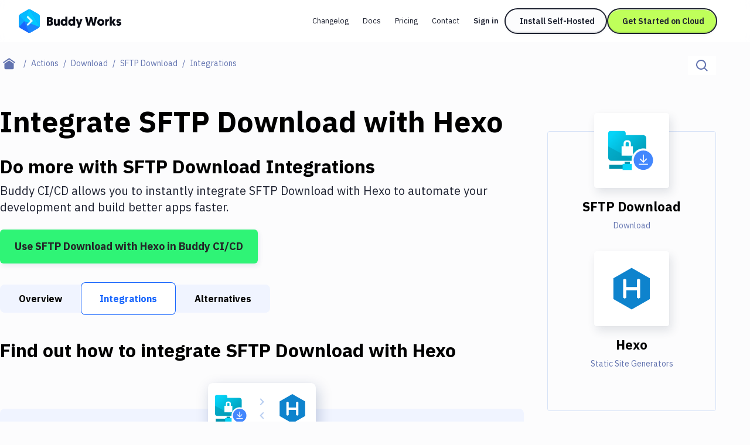

--- FILE ---
content_type: text/css; charset=UTF-8
request_url: https://buddy.works/_next/static/css/7669e9c2f6053e57.css
body_size: 26875
content:
*,:after,:before{--tw-border-spacing-x:0;--tw-border-spacing-y:0;--tw-translate-x:0;--tw-translate-y:0;--tw-rotate:0;--tw-skew-x:0;--tw-skew-y:0;--tw-scale-x:1;--tw-scale-y:1;--tw-pan-x: ;--tw-pan-y: ;--tw-pinch-zoom: ;--tw-scroll-snap-strictness:proximity;--tw-gradient-from-position: ;--tw-gradient-via-position: ;--tw-gradient-to-position: ;--tw-ordinal: ;--tw-slashed-zero: ;--tw-numeric-figure: ;--tw-numeric-spacing: ;--tw-numeric-fraction: ;--tw-ring-inset: ;--tw-ring-offset-width:0px;--tw-ring-offset-color:#fff;--tw-ring-color:rgba(59,130,246,.5);--tw-ring-offset-shadow:0 0 #0000;--tw-ring-shadow:0 0 #0000;--tw-shadow:0 0 #0000;--tw-shadow-colored:0 0 #0000;--tw-blur: ;--tw-brightness: ;--tw-contrast: ;--tw-grayscale: ;--tw-hue-rotate: ;--tw-invert: ;--tw-saturate: ;--tw-sepia: ;--tw-drop-shadow: ;--tw-backdrop-blur: ;--tw-backdrop-brightness: ;--tw-backdrop-contrast: ;--tw-backdrop-grayscale: ;--tw-backdrop-hue-rotate: ;--tw-backdrop-invert: ;--tw-backdrop-opacity: ;--tw-backdrop-saturate: ;--tw-backdrop-sepia: ;--tw-contain-size: ;--tw-contain-layout: ;--tw-contain-paint: ;--tw-contain-style: }::backdrop{--tw-border-spacing-x:0;--tw-border-spacing-y:0;--tw-translate-x:0;--tw-translate-y:0;--tw-rotate:0;--tw-skew-x:0;--tw-skew-y:0;--tw-scale-x:1;--tw-scale-y:1;--tw-pan-x: ;--tw-pan-y: ;--tw-pinch-zoom: ;--tw-scroll-snap-strictness:proximity;--tw-gradient-from-position: ;--tw-gradient-via-position: ;--tw-gradient-to-position: ;--tw-ordinal: ;--tw-slashed-zero: ;--tw-numeric-figure: ;--tw-numeric-spacing: ;--tw-numeric-fraction: ;--tw-ring-inset: ;--tw-ring-offset-width:0px;--tw-ring-offset-color:#fff;--tw-ring-color:rgba(59,130,246,.5);--tw-ring-offset-shadow:0 0 #0000;--tw-ring-shadow:0 0 #0000;--tw-shadow:0 0 #0000;--tw-shadow-colored:0 0 #0000;--tw-blur: ;--tw-brightness: ;--tw-contrast: ;--tw-grayscale: ;--tw-hue-rotate: ;--tw-invert: ;--tw-saturate: ;--tw-sepia: ;--tw-drop-shadow: ;--tw-backdrop-blur: ;--tw-backdrop-brightness: ;--tw-backdrop-contrast: ;--tw-backdrop-grayscale: ;--tw-backdrop-hue-rotate: ;--tw-backdrop-invert: ;--tw-backdrop-opacity: ;--tw-backdrop-saturate: ;--tw-backdrop-sepia: ;--tw-contain-size: ;--tw-contain-layout: ;--tw-contain-paint: ;--tw-contain-style: }
/* ! tailwindcss v3.4.18 | MIT License | https://tailwindcss.com */*,:after,:before{box-sizing:border-box;border:0 solid rgba(252,252,253,.64)}:after,:before{--tw-content:""}:host,html{line-height:1.5;-webkit-text-size-adjust:100%;-moz-tab-size:4;-o-tab-size:4;tab-size:4;font-family:ui-sans-serif,system-ui,sans-serif,Apple Color Emoji,Segoe UI Emoji,Segoe UI Symbol,Noto Color Emoji;font-feature-settings:normal;font-variation-settings:normal;-webkit-tap-highlight-color:transparent}body{margin:0;line-height:inherit}hr{height:0;color:inherit;border-top-width:1px}abbr:where([title]){-webkit-text-decoration:underline dotted;text-decoration:underline dotted}h1,h2,h3,h4,h5,h6{font-size:inherit;font-weight:inherit}a{color:inherit;text-decoration:inherit}b,strong{font-weight:bolder}code,kbd,pre,samp{font-family:ui-monospace,SFMono-Regular,Menlo,Monaco,Consolas,Liberation Mono,Courier New,monospace;font-feature-settings:normal;font-variation-settings:normal;font-size:1em}small{font-size:80%}sub,sup{font-size:75%;line-height:0;position:relative;vertical-align:baseline}sub{bottom:-.25em}sup{top:-.5em}table{text-indent:0;border-color:inherit}button,input,optgroup,select,textarea{font-family:inherit;font-feature-settings:inherit;font-variation-settings:inherit;font-size:100%;font-weight:inherit;line-height:inherit;letter-spacing:inherit;color:inherit;margin:0;padding:0}button,select{text-transform:none}button,input:where([type=button]),input:where([type=reset]),input:where([type=submit]){-webkit-appearance:button;background-color:transparent;background-image:none}:-moz-focusring{outline:auto}:-moz-ui-invalid{box-shadow:none}progress{vertical-align:baseline}::-webkit-inner-spin-button,::-webkit-outer-spin-button{height:auto}[type=search]{-webkit-appearance:textfield;outline-offset:-2px}::-webkit-search-decoration{-webkit-appearance:none}::-webkit-file-upload-button{-webkit-appearance:button;font:inherit}summary{display:list-item}blockquote,dd,dl,figure,h1,h2,h3,h4,h5,h6,hr,p,pre{margin:0}fieldset{margin:0}fieldset,legend{padding:0}menu,ol,ul{list-style:none;margin:0;padding:0}dialog{padding:0}textarea{resize:vertical}input::-moz-placeholder,textarea::-moz-placeholder{opacity:1;color:#9ca3af}input::placeholder,textarea::placeholder{opacity:1;color:#9ca3af}[role=button],button{cursor:pointer}:disabled{cursor:default}audio,canvas,embed,iframe,img,object,svg,video{display:block;vertical-align:middle}img,video{max-width:100%;height:auto}[hidden]:where(:not([hidden=until-found])){display:none}.table-responsive.table-responsive-new{margin-top:1rem;margin-bottom:1rem;overflow-x:auto;border-radius:.25rem;border-width:1px;--tw-border-opacity:1;border-color:rgb(213 217 232/var(--tw-border-opacity,1));--tw-bg-opacity:1;background-color:rgb(252 252 253/var(--tw-bg-opacity,1));font-family:var(--ibm-plex-sans)}.table-responsive.table-responsive-new table thead{--tw-bg-opacity:1;background-color:rgb(252 252 253/var(--tw-bg-opacity,1));color:rgba(10,13,22,.6)}.table-responsive.table-responsive-new table th{border-bottom-width:1px;--tw-border-opacity:1;border-color:rgb(213 217 232/var(--tw-border-opacity,1));padding:.5rem 1.5rem;font-size:.8125rem;line-height:1.5rem;font-weight:500}.table-responsive.table-responsive-new table th strong{font-weight:400}.table-responsive.table-responsive-new table tr{border-color:rgba(213,217,232,.3)}.table-responsive.table-responsive-new table tr:nth-child(2n){border-bottom-width:1px;--tw-bg-opacity:1;background-color:rgb(247 247 250/var(--tw-bg-opacity,1))}.table-responsive.table-responsive-new table td{border-width:0;padding:1rem 1.5rem;font-size:1rem;line-height:1.5rem}.table-responsive.table-responsive-new table tr:last-of-type td{border-bottom-width:0}.table-responsive.table-responsive-new table code{font-family:var(--ibm-plex-mono);font-weight:500}.glass-border{position:relative;display:block}@media (min-width:1280px){.glass-border:after{content:"";position:absolute;border-radius:inherit;top:0;left:0;width:100%;height:100%;border:1px solid hsla(0,0%,7%,.16);z-index:1;pointer-events:none}}.glass-border-avatar{position:relative;display:block}.glass-border-avatar:after{content:"";position:absolute;border-radius:inherit;top:0;left:0;bottom:0;right:0;width:100%;height:100%;border:1px solid hsla(0,0%,100%,.72);z-index:1;pointer-events:none}.container{width:100%}@media (min-width:420px){.container{max-width:420px}}@media (min-width:640px){.container{max-width:640px}}@media (min-width:768px){.container{max-width:768px}}@media (min-width:950px){.container{max-width:950px}}@media (min-width:992px){.container{max-width:992px}}@media (min-width:1024px){.container{max-width:1024px}}@media (min-width:1120px){.container{max-width:1120px}}@media (min-width:1200px){.container{max-width:1200px}}@media (min-width:1280px){.container{max-width:1280px}}@media (min-width:1410px){.container{max-width:1410px}}@media (min-width:1440px){.container{max-width:1440px}}@media (min-width:1536px){.container{max-width:1536px}}@media (min-width:1632px){.container{max-width:1632px}}@media (min-width:1828px){.container{max-width:1828px}}.sr-only{white-space:nowrap;border-width:0}.pointer-events-none{pointer-events:none}.pointer-events-auto{pointer-events:auto}.static{position:static}.fixed{position:fixed}.absolute{position:absolute}.relative{position:relative}.sticky{position:sticky}.-inset-px{inset:-1px}.-bottom-1{bottom:-.25rem}.-bottom-1\/2{bottom:-50%}.-bottom-12{bottom:-3rem}.-bottom-16{bottom:-4rem}.-bottom-18{bottom:-4.5rem}.-bottom-20{bottom:-5rem}.-bottom-40{bottom:-10rem}.-bottom-6{bottom:-1.5rem}.-bottom-8{bottom:-2rem}.-bottom-9{bottom:-2.25rem}.-left-0\.5{left:-.125rem}.-left-1{left:-.25rem}.-left-1\/2{left:-50%}.-left-2{left:-.5rem}.-left-3{left:-.75rem}.-left-4{left:-1rem}.-left-6{left:-1.5rem}.-right-0\.5{right:-.125rem}.-right-14{right:-3.5rem}.-right-2{right:-.5rem}.-right-6{right:-1.5rem}.-right-9{right:-2.25rem}.-right-px{right:-1px}.-top-10{top:-2.5rem}.-top-11{top:-2.75rem}.-top-14{top:-3.5rem}.-top-20{top:-5rem}.-top-3\/4{top:-75%}.-top-4{top:-1rem}.-top-6{top:-1.5rem}.-top-8{top:-2rem}.-top-px{top:-1px}.bottom-0{bottom:0}.bottom-1{bottom:.25rem}.bottom-1\.5{bottom:.375rem}.bottom-4{bottom:1rem}.bottom-5{bottom:1.25rem}.bottom-6{bottom:1.5rem}.bottom-7{bottom:1.75rem}.bottom-8{bottom:2rem}.bottom-\[-176px\]{bottom:-176px}.bottom-\[-5px\]{bottom:-5px}.bottom-\[-6px\]{bottom:-6px}.bottom-\[-76px\]{bottom:-76px}.bottom-\[-78px\]{bottom:-78px}.bottom-\[15px\]{bottom:15px}.bottom-\[6px\]{bottom:6px}.bottom-px{bottom:1px}.left-0{left:0}.left-1\.5{left:.375rem}.left-1\/2,.left-2\/4{left:50%}.left-4{left:1rem}.left-6{left:1.5rem}.left-9{left:2.25rem}.left-\[-25px\]{left:-25px}.left-\[-30px\]{left:-30px}.left-\[-30rem\]{left:-30rem}.left-\[-32px\]{left:-32px}.left-\[-5px\]{left:-5px}.left-\[0\.5px\]{left:.5px}.left-\[15px\]{left:15px}.left-\[287px\]{left:287px}.left-\[2px\]{left:2px}.left-\[3px\]{left:3px}.left-\[49\.5\%\]{left:49.5%}.left-\[50\%\]{left:50%}.left-\[7px\]{left:7px}.left-\[calc\(50\%-1px\)\]{left:calc(50% - 1px)}.left-\[calc\(50\%-4px\)\]{left:calc(50% - 4px)}.left-px{left:1px}.right-0{right:0}.right-1\.5{right:.375rem}.right-11{right:2.75rem}.right-\[-160px\]{right:-160px}.right-\[-4px\]{right:-4px}.right-\[-5px\]{right:-5px}.right-\[0\.375rem\]{right:.375rem}.right-\[14rem\]{right:14rem}.right-\[185px\]{right:185px}.right-px{right:1px}.top-0{top:0}.top-1\.5{top:.375rem}.top-1\/2{top:50%}.top-10{top:2.5rem}.top-18{top:4.5rem}.top-28{top:7rem}.top-3{top:.75rem}.top-40{top:10rem}.top-\[-1\.5\%\]{top:-1.5%}.top-\[-124px\]{top:-124px}.top-\[-27px\]{top:-27px}.top-\[-32px\]{top:-32px}.top-\[-34px\]{top:-34px}.top-\[-5px\]{top:-5px}.top-\[-6px\]{top:-6px}.top-\[-97px\]{top:-97px}.top-\[0\.375rem\]{top:.375rem}.top-\[12\.5\%\]{top:12.5%}.top-\[12\.8\%\]{top:12.8%}.top-\[13\.3\%\]{top:13.3%}.top-\[140px\]{top:140px}.top-\[16\.1\%\]{top:16.1%}.top-\[170px\]{top:170px}.top-\[200px\]{top:200px}.top-\[22\.55\%\]{top:22.55%}.top-\[22\.6\%\]{top:22.6%}.top-\[23\.4\%\]{top:23.4%}.top-\[3\.3\%\]{top:3.3%}.top-\[3px\]{top:3px}.top-\[49px\]{top:49px}.top-\[50\%\]{top:50%}.top-\[6\.7\%\]{top:6.7%}.top-\[72px\]{top:72px}.top-\[79px\]{top:79px}.top-\[9\%\]{top:9%}.top-\[9\.3\%\]{top:9.3%}.top-\[95px\]{top:95px}.top-px{top:1px}.-z-1{z-index:-1}.-z-10{z-index:-10}.z-0{z-index:0}.z-1{z-index:1}.z-10{z-index:10}.z-2{z-index:2}.z-20{z-index:20}.z-3{z-index:3}.z-50{z-index:50}.z-\[101\]{z-index:101}.z-\[102\]{z-index:102}.z-\[1\]{z-index:1}.order-1{order:1}.order-2{order:2}.order-3{order:3}.col-span-2{grid-column:span 2/span 2}.row-span-2{grid-row:span 2/span 2}.\!m-0{margin:0!important}.m-auto{margin:auto}.\!my-4{margin-top:1rem!important;margin-bottom:1rem!important}.mx-0{margin-left:0;margin-right:0}.mx-1{margin-left:.25rem;margin-right:.25rem}.mx-2{margin-left:.5rem;margin-right:.5rem}.mx-20{margin-left:5rem;margin-right:5rem}.mx-3{margin-left:.75rem;margin-right:.75rem}.mx-4{margin-left:1rem;margin-right:1rem}.mx-5{margin-left:1.25rem;margin-right:1.25rem}.mx-\[10px\]{margin-left:10px;margin-right:10px}.mx-\[16px\]{margin-left:16px;margin-right:16px}.mx-\[20px\]{margin-left:20px;margin-right:20px}.mx-\[7px\]{margin-left:7px;margin-right:7px}.mx-auto{margin-left:auto;margin-right:auto}.my-0{margin-top:0;margin-bottom:0}.my-1{margin-top:.25rem;margin-bottom:.25rem}.my-10{margin-top:2.5rem;margin-bottom:2.5rem}.my-12{margin-top:3rem;margin-bottom:3rem}.my-18{margin-top:4.5rem;margin-bottom:4.5rem}.my-2{margin-top:.5rem;margin-bottom:.5rem}.my-3{margin-top:.75rem;margin-bottom:.75rem}.my-4{margin-top:1rem;margin-bottom:1rem}.my-40{margin-top:10rem;margin-bottom:10rem}.my-5{margin-top:1.25rem;margin-bottom:1.25rem}.my-6{margin-top:1.5rem;margin-bottom:1.5rem}.my-8{margin-top:2rem;margin-bottom:2rem}.\!mt-0{margin-top:0!important}.-ml-1{margin-left:-.25rem}.-ml-10{margin-left:-2.5rem}.-ml-9{margin-left:-2.25rem}.-ml-px{margin-left:-1px}.-mt-12{margin-top:-3rem}.-mt-3{margin-top:-.75rem}.-mt-60{margin-top:-15rem}.-mt-8{margin-top:-2rem}.mb-0{margin-bottom:0}.mb-0\.5{margin-bottom:.125rem}.mb-1{margin-bottom:.25rem}.mb-10{margin-bottom:2.5rem}.mb-11{margin-bottom:2.75rem}.mb-12{margin-bottom:3rem}.mb-14{margin-bottom:3.5rem}.mb-16{margin-bottom:4rem}.mb-18{margin-bottom:4.5rem}.mb-2{margin-bottom:.5rem}.mb-20{margin-bottom:5rem}.mb-24{margin-bottom:6rem}.mb-28{margin-bottom:7rem}.mb-3{margin-bottom:.75rem}.mb-32{margin-bottom:8rem}.mb-4{margin-bottom:1rem}.mb-40{margin-bottom:10rem}.mb-48{margin-bottom:12rem}.mb-5{margin-bottom:1.25rem}.mb-6{margin-bottom:1.5rem}.mb-7{margin-bottom:1.75rem}.mb-8{margin-bottom:2rem}.mb-9{margin-bottom:2.25rem}.mb-\[25px\]{margin-bottom:25px}.mb-\[26px\]{margin-bottom:26px}.mb-\[30px\]{margin-bottom:30px}.mb-\[7\.5rem\]{margin-bottom:7.5rem}.mb-\[94px\]{margin-bottom:94px}.ml-1{margin-left:.25rem}.ml-10{margin-left:2.5rem}.ml-18{margin-left:4.5rem}.ml-2{margin-left:.5rem}.ml-3{margin-left:.75rem}.ml-4{margin-left:1rem}.ml-5{margin-left:1.25rem}.ml-6{margin-left:1.5rem}.ml-8{margin-left:2rem}.ml-9{margin-left:2.25rem}.ml-\[-30px\]{margin-left:-30px}.ml-\[-3px\]{margin-left:-3px}.ml-\[-67px\]{margin-left:-67px}.ml-\[14px\]{margin-left:14px}.ml-\[22px\]{margin-left:22px}.ml-\[6px\]{margin-left:6px}.ml-auto{margin-left:auto}.ml-px{margin-left:1px}.mr-1{margin-right:.25rem}.mr-2{margin-right:.5rem}.mr-3{margin-right:.75rem}.mr-4{margin-right:1rem}.mr-6{margin-right:1.5rem}.mr-7{margin-right:1.75rem}.mt-1{margin-top:.25rem}.mt-10{margin-top:2.5rem}.mt-12{margin-top:3rem}.mt-16{margin-top:4rem}.mt-18{margin-top:4.5rem}.mt-2{margin-top:.5rem}.mt-20{margin-top:5rem}.mt-24{margin-top:6rem}.mt-3{margin-top:.75rem}.mt-32{margin-top:8rem}.mt-4{margin-top:1rem}.mt-5{margin-top:1.25rem}.mt-6{margin-top:1.5rem}.mt-8{margin-top:2rem}.mt-9{margin-top:2.25rem}.mt-\[-47px\]{margin-top:-47px}.mt-\[3px\]{margin-top:3px}.mt-\[58px\]{margin-top:58px}.mt-\[73px\]{margin-top:73px}.mt-\[84px\]{margin-top:84px}.mt-auto{margin-top:auto}.mt-px{margin-top:1px}.line-clamp-3{overflow:hidden;display:-webkit-box;-webkit-box-orient:vertical;-webkit-line-clamp:3}.block{display:block}.inline-block{display:inline-block}.inline{display:inline}.\!flex{display:flex!important}.flex{display:flex}.inline-flex{display:inline-flex}.table{display:table}.grid{display:grid}.contents{display:contents}.hidden{display:none}.aspect-square{aspect-ratio:1/1}.size-10{width:2.5rem;height:2.5rem}.size-11{width:2.75rem;height:2.75rem}.size-12{width:3rem;height:3rem}.size-18{width:4.5rem;height:4.5rem}.size-24{width:6rem;height:6rem}.size-5{width:1.25rem;height:1.25rem}.size-6{width:1.5rem;height:1.5rem}.\!h-\[70px\]{height:70px!important}.h-0{height:0}.h-0\.5{height:.125rem}.h-1{height:.25rem}.h-10{height:2.5rem}.h-11{height:2.75rem}.h-12{height:3rem}.h-14{height:3.5rem}.h-16{height:4rem}.h-18{height:4.5rem}.h-2{height:.5rem}.h-2\/4{height:50%}.h-20{height:5rem}.h-24{height:6rem}.h-3{height:.75rem}.h-32{height:8rem}.h-36{height:9rem}.h-4{height:1rem}.h-44{height:11rem}.h-48{height:12rem}.h-5{height:1.25rem}.h-56{height:14rem}.h-6{height:1.5rem}.h-7{height:1.75rem}.h-8{height:2rem}.h-80{height:20rem}.h-9{height:2.25rem}.h-\[107\.5\%\]{height:107.5%}.h-\[110px\]{height:110px}.h-\[112px\]{height:112px}.h-\[120px\]{height:120px}.h-\[124px\]{height:124px}.h-\[13px\]{height:13px}.h-\[14px\]{height:14px}.h-\[152px\]{height:152px}.h-\[167px\]{height:167px}.h-\[168px\]{height:168px}.h-\[17px\]{height:17px}.h-\[186px\]{height:186px}.h-\[18px\]{height:18px}.h-\[197px\]{height:197px}.h-\[220px\]{height:220px}.h-\[24px\]{height:24px}.h-\[272px\]{height:272px}.h-\[288px\]{height:288px}.h-\[302px\]{height:302px}.h-\[30px\]{height:30px}.h-\[32px\]{height:32px}.h-\[336px\]{height:336px}.h-\[338px\]{height:338px}.h-\[34px\]{height:34px}.h-\[354px\]{height:354px}.h-\[36px\]{height:36px}.h-\[3rem\]{height:3rem}.h-\[400px\]{height:400px}.h-\[40px\]{height:40px}.h-\[41px\]{height:41px}.h-\[447px\]{height:447px}.h-\[45px\]{height:45px}.h-\[480px\]{height:480px}.h-\[48px\]{height:48px}.h-\[50\%\]{height:50%}.h-\[500px\]{height:500px}.h-\[50px\]{height:50px}.h-\[53px\]{height:53px}.h-\[54\.6\%\]{height:54.6%}.h-\[55\%\]{height:55%}.h-\[55px\]{height:55px}.h-\[58\%\]{height:58%}.h-\[58\.5\%\]{height:58.5%}.h-\[60px\]{height:60px}.h-\[68px\]{height:68px}.h-\[7\.5rem\]{height:7.5rem}.h-\[70\.8\%\]{height:70.8%}.h-\[70vh\]{height:70vh}.h-\[71px\]{height:71px}.h-\[72px\]{height:72px}.h-\[74\.2\%\]{height:74.2%}.h-\[744px\]{height:744px}.h-\[7px\]{height:7px}.h-\[80px\]{height:80px}.h-\[81\.4\%\]{height:81.4%}.h-\[82\%\]{height:82%}.h-\[84px\]{height:84px}.h-\[86\.7\%\]{height:86.7%}.h-\[86\.8\%\]{height:86.8%}.h-\[93\.3\%\]{height:93.3%}.h-\[93\.5\%\]{height:93.5%}.h-\[9px\]{height:9px}.h-\[calc\(100\%\+160px\)\]{height:calc(100% + 160px)}.h-\[calc\(100\%\+1px\)\]{height:calc(100% + 1px)}.h-\[calc\(100\%-73px\)\]{height:calc(100% - 73px)}.h-\[calc\(4\.5rem-1px\)\]{height:calc(4.5rem - 1px)}.h-auto{height:auto}.h-custom-decor{height:9px}.h-fit{height:-moz-fit-content;height:fit-content}.h-full{height:100%}.h-min{height:-moz-min-content;height:min-content}.h-px{height:1px}.h-screen{height:100vh}.max-h-0{max-height:0}.max-h-12{max-height:3rem}.max-h-36{max-height:9rem}.max-h-72{max-height:18rem}.max-h-\[100px\]{max-height:100px}.max-h-\[calc\(100vh-72px\)\]{max-height:calc(100vh - 72px)}.max-h-full{max-height:100%}.max-h-max{max-height:-moz-max-content;max-height:max-content}.max-h-screen{max-height:100vh}.min-h-16{min-height:4rem}.min-h-18{min-height:4.5rem}.min-h-36{min-height:9rem}.min-h-56{min-height:14rem}.min-h-6{min-height:1.5rem}.min-h-\[144px\]{min-height:144px}.min-h-\[242px\]{min-height:242px}.min-h-\[27rem\]{min-height:27rem}.min-h-\[500px\]{min-height:500px}.\!w-\[calc\(100\%-8px\)\]{width:calc(100% - 8px)!important}.w-0{width:0}.w-1{width:.25rem}.w-1\/2{width:50%}.w-1\/3{width:33.333333%}.w-10{width:2.5rem}.w-11{width:2.75rem}.w-11\/12{width:91.666667%}.w-12{width:3rem}.w-14{width:3.5rem}.w-16{width:4rem}.w-18{width:4.5rem}.w-2{width:.5rem}.w-2\.5{width:.625rem}.w-20{width:5rem}.w-3{width:.75rem}.w-3\/4{width:75%}.w-32{width:8rem}.w-36{width:9rem}.w-4{width:1rem}.w-48{width:12rem}.w-5{width:1.25rem}.w-56{width:14rem}.w-6{width:1.5rem}.w-60{width:15rem}.w-7{width:1.75rem}.w-8{width:2rem}.w-80{width:20rem}.w-9{width:2.25rem}.w-\[1\.5rem\]{width:1.5rem}.w-\[10\.5rem\]{width:10.5rem}.w-\[100px\]{width:100px}.w-\[104px\]{width:104px}.w-\[10px\]{width:10px}.w-\[11\.5rem\]{width:11.5rem}.w-\[12rem\]{width:12rem}.w-\[131px\]{width:131px}.w-\[16px\]{width:16px}.w-\[172px\]{width:172px}.w-\[175px\]{width:175px}.w-\[17px\]{width:17px}.w-\[184px\]{width:184px}.w-\[188px\]{width:188px}.w-\[18px\]{width:18px}.w-\[200px\]{width:200px}.w-\[210px\]{width:210px}.w-\[22px\]{width:22px}.w-\[260px\]{width:260px}.w-\[2px\]{width:2px}.w-\[32px\]{width:32px}.w-\[33\.9\%\]{width:33.9%}.w-\[36px\]{width:36px}.w-\[38\%\]{width:38%}.w-\[39\%\]{width:39%}.w-\[39\.1\%\]{width:39.1%}.w-\[39\.5\%\]{width:39.5%}.w-\[39\.8\%\]{width:39.8%}.w-\[39\.9\%\]{width:39.9%}.w-\[396px\]{width:396px}.w-\[3rem\]{width:3rem}.w-\[40\%\]{width:40%}.w-\[40\.13\%\]{width:40.13%}.w-\[40\.2\%\]{width:40.2%}.w-\[40\.5\%\]{width:40.5%}.w-\[40\.6\%\]{width:40.6%}.w-\[400px\]{width:400px}.w-\[452px\]{width:452px}.w-\[48\%\]{width:48%}.w-\[52\%\]{width:52%}.w-\[557px\]{width:557px}.w-\[56\.6\%\]{width:56.6%}.w-\[56\.7\%\]{width:56.7%}.w-\[65px\]{width:65px}.w-\[684px\]{width:684px}.w-\[6rem\]{width:6rem}.w-\[7\.5rem\]{width:7.5rem}.w-\[78\.4px\]{width:78.4px}.w-\[80px\]{width:80px}.w-\[83\.3\%\]{width:83.3%}.w-\[866px\]{width:866px}.w-\[9px\]{width:9px}.w-\[9rem\]{width:9rem}.w-\[calc\(100\%\+4px\)\]{width:calc(100% + 4px)}.w-\[calc\(100\%-2rem\)\]{width:calc(100% - 2rem)}.w-auto{width:auto}.w-custom-decor{width:9px}.w-faq-item{width:calc(100% - 32px)}.w-fit{width:-moz-fit-content;width:fit-content}.w-full{width:100%}.w-max{width:-moz-max-content;width:max-content}.w-px{width:1px}.w-screen{width:100vw}.min-w-0{min-width:0}.min-w-18{min-width:4.5rem}.min-w-\[38px\]{min-width:38px}.min-w-\[42px\]{min-width:42px}.min-w-full{min-width:100%}.max-w-2xl{max-width:42rem}.max-w-4xl{max-width:816px}.max-w-5xl{max-width:64rem}.max-w-96{max-width:24rem}.max-w-\[1040px\]{max-width:1040px}.max-w-\[200px\]{max-width:200px}.max-w-\[249px\]{max-width:249px}.max-w-\[260px\]{max-width:260px}.max-w-\[300px\]{max-width:300px}.max-w-\[40rem\]{max-width:40rem}.max-w-\[500px\]{max-width:500px}.max-w-\[52\.5rem\]{max-width:52.5rem}.max-w-\[545px\]{max-width:545px}.max-w-\[546px\]{max-width:546px}.max-w-\[57rem\]{max-width:57rem}.max-w-\[60\%\]{max-width:60%}.max-w-\[60vw\]{max-width:60vw}.max-w-\[610px\]{max-width:610px}.max-w-\[650px\]{max-width:650px}.max-w-\[66rem\]{max-width:66rem}.max-w-\[70\%\]{max-width:70%}.max-w-\[700px\]{max-width:700px}.max-w-\[70rem\]{max-width:70rem}.max-w-\[720px\]{max-width:720px}.max-w-\[724px\]{max-width:724px}.max-w-\[75rem\]{max-width:75rem}.max-w-\[782px\]{max-width:782px}.max-w-\[78rem\]{max-width:78rem}.max-w-\[81rem\]{max-width:81rem}.max-w-\[832px\]{max-width:832px}.max-w-\[868px\]{max-width:868px}.max-w-\[90rem\]{max-width:90rem}.max-w-\[922px\]{max-width:922px}.max-w-\[946px\]{max-width:946px}.max-w-\[974px\]{max-width:974px}.max-w-\[992px\]{max-width:992px}.max-w-full{max-width:100%}.max-w-lg{max-width:32rem}.max-w-md{max-width:28rem}.max-w-screen-custom-xl{max-width:1200px}.max-w-sm{max-width:24rem}.max-w-xl{max-width:36rem}.flex-1{flex:1 1 0%}.flex-none{flex:none}.flex-shrink-0,.shrink-0{flex-shrink:0}.grow{flex-grow:1}.origin-bottom{transform-origin:bottom}.-translate-x-1\/2,.-translate-x-2\/4{--tw-translate-x:-50%}.-translate-x-1\/2,.-translate-x-2\/4,.-translate-y-1\/2{transform:translate(var(--tw-translate-x),var(--tw-translate-y)) rotate(var(--tw-rotate)) skewX(var(--tw-skew-x)) skewY(var(--tw-skew-y)) scaleX(var(--tw-scale-x)) scaleY(var(--tw-scale-y))}.-translate-y-1\/2{--tw-translate-y:-50%}.translate-x-0{--tw-translate-x:0px}.translate-x-0,.translate-y-\[102\%\]{transform:translate(var(--tw-translate-x),var(--tw-translate-y)) rotate(var(--tw-rotate)) skewX(var(--tw-skew-x)) skewY(var(--tw-skew-y)) scaleX(var(--tw-scale-x)) scaleY(var(--tw-scale-y))}.translate-y-\[102\%\]{--tw-translate-y:102%}.translate-y-\[108\%\]{--tw-translate-y:108%}.-rotate-45,.translate-y-\[108\%\]{transform:translate(var(--tw-translate-x),var(--tw-translate-y)) rotate(var(--tw-rotate)) skewX(var(--tw-skew-x)) skewY(var(--tw-skew-y)) scaleX(var(--tw-scale-x)) scaleY(var(--tw-scale-y))}.-rotate-45{--tw-rotate:-45deg}.-rotate-90{--tw-rotate:-90deg}.-rotate-90,.rotate-0{transform:translate(var(--tw-translate-x),var(--tw-translate-y)) rotate(var(--tw-rotate)) skewX(var(--tw-skew-x)) skewY(var(--tw-skew-y)) scaleX(var(--tw-scale-x)) scaleY(var(--tw-scale-y))}.rotate-0{--tw-rotate:0deg}.rotate-180{--tw-rotate:180deg}.rotate-180,.rotate-45{transform:translate(var(--tw-translate-x),var(--tw-translate-y)) rotate(var(--tw-rotate)) skewX(var(--tw-skew-x)) skewY(var(--tw-skew-y)) scaleX(var(--tw-scale-x)) scaleY(var(--tw-scale-y))}.rotate-45{--tw-rotate:45deg}.rotate-90{--tw-rotate:90deg}.rotate-90,.transform{transform:translate(var(--tw-translate-x),var(--tw-translate-y)) rotate(var(--tw-rotate)) skewX(var(--tw-skew-x)) skewY(var(--tw-skew-y)) scaleX(var(--tw-scale-x)) scaleY(var(--tw-scale-y))}.animate-spin{animation:spin 1s linear infinite}@keyframes spin{to{transform:rotate(1turn)}}.animate-spin-loader{animation:spin .5s steps(4) infinite}.cursor-pointer{cursor:pointer}.select-none{-webkit-user-select:none;-moz-user-select:none;user-select:none}.resize-none{resize:none}.resize{resize:both}.scroll-mt-custom{scroll-margin-top:5.5rem}.scroll-mt-md{scroll-margin-top:10.5rem}.list-inside{list-style-position:inside}.list-decimal{list-style-type:decimal}.list-disc{list-style-type:disc}.list-none{list-style-type:none}.appearance-none{-webkit-appearance:none;-moz-appearance:none;appearance:none}.grid-cols-1{grid-template-columns:repeat(1,minmax(0,1fr))}.grid-cols-1\/2{grid-template-columns:1fr 2fr}.grid-cols-2{grid-template-columns:repeat(2,minmax(0,1fr))}.grid-cols-3{grid-template-columns:repeat(3,minmax(0,1fr))}.grid-cols-4{grid-template-columns:repeat(4,minmax(0,1fr))}.grid-cols-\[15rem_minmax\(200px\2c _1fr\)\]{grid-template-columns:15rem minmax(200px,1fr)}.grid-cols-\[16px_minmax\(150px\2c _1fr\)\]{grid-template-columns:16px minmax(150px,1fr)}.grid-cols-\[25\.5rem\2c _auto\]{grid-template-columns:25.5rem auto}.grid-cols-\[300px\2c _auto\]{grid-template-columns:300px auto}.grid-cols-\[48px\2c auto\]{grid-template-columns:48px auto}.grid-cols-\[56px\2c auto\]{grid-template-columns:56px auto}.grid-cols-\[80px\2c minmax\(100px\2c 1fr\)\]{grid-template-columns:80px minmax(100px,1fr)}.grid-cols-\[88px\2c _auto\]{grid-template-columns:88px auto}.grid-cols-\[auto\2c _20px\]{grid-template-columns:auto 20px}.grid-cols-\[auto\2c _50px\]{grid-template-columns:auto 50px}.grid-cols-\[auto\2c _97px\]{grid-template-columns:auto 97px}.grid-cols-\[auto_1fr\]{grid-template-columns:auto 1fr}.grid-cols-\[minmax\(200px\2c _1fr\)\]{grid-template-columns:minmax(200px,1fr)}.grid-cols-\[minmax\(200px\2c _1fr\)_15rem\]{grid-template-columns:minmax(200px,1fr) 15rem}.grid-cols-\[minmax\(200px\2c _1fr\)_16rem\]{grid-template-columns:minmax(200px,1fr) 16rem}.grid-cols-\[minmax\(200px\2c _1fr\)_98px\]{grid-template-columns:minmax(200px,1fr) 98px}.grid-cols-\[minmax\(200px\2c _1fr\)_minmax\(200px\2c _1fr\)\]{grid-template-columns:minmax(200px,1fr) minmax(200px,1fr)}.grid-cols-features{grid-template-columns:2rem auto}.grid-cols-hint{grid-template-columns:24px minmax(170px,1fr)}.grid-cols-social{grid-template-columns:19px auto}.grid-cols-timestamp{grid-template-columns:8px auto}.grid-cols-webinars-hero{grid-template-columns:auto 266px}.flex-row{flex-direction:row}.flex-row-reverse{flex-direction:row-reverse}.flex-col{flex-direction:column}.flex-wrap{flex-wrap:wrap}.flex-wrap-reverse{flex-wrap:wrap-reverse}.content-center{align-content:center}.items-start{align-items:flex-start}.items-end{align-items:flex-end}.items-center{align-items:center}.items-baseline{align-items:baseline}.justify-start{justify-content:flex-start}.justify-end{justify-content:flex-end}.justify-center{justify-content:center}.justify-between{justify-content:space-between}.justify-around{justify-content:space-around}.justify-items-center{justify-items:center}.gap-0\.5{gap:.125rem}.gap-1{gap:.25rem}.gap-10{gap:2.5rem}.gap-12{gap:3rem}.gap-2{gap:.5rem}.gap-20{gap:5rem}.gap-3{gap:.75rem}.gap-3\.5{gap:.875rem}.gap-32{gap:8rem}.gap-4{gap:1rem}.gap-5{gap:1.25rem}.gap-6{gap:1.5rem}.gap-8{gap:2rem}.gap-9{gap:2.25rem}.gap-px{gap:1px}.gap-x-10{-moz-column-gap:2.5rem;column-gap:2.5rem}.gap-x-2{-moz-column-gap:.5rem;column-gap:.5rem}.gap-x-8{-moz-column-gap:2rem;column-gap:2rem}.gap-y-0{row-gap:0}.gap-y-11{row-gap:2.75rem}.space-x-4>:not([hidden])~:not([hidden]){--tw-space-x-reverse:0;margin-right:calc(1rem * var(--tw-space-x-reverse));margin-left:calc(1rem * calc(1 - var(--tw-space-x-reverse)))}.space-x-6>:not([hidden])~:not([hidden]){--tw-space-x-reverse:0;margin-right:calc(1.5rem * var(--tw-space-x-reverse));margin-left:calc(1.5rem * calc(1 - var(--tw-space-x-reverse)))}.space-y-1>:not([hidden])~:not([hidden]){--tw-space-y-reverse:0;margin-top:calc(.25rem * calc(1 - var(--tw-space-y-reverse)));margin-bottom:calc(.25rem * var(--tw-space-y-reverse))}.space-y-2>:not([hidden])~:not([hidden]){--tw-space-y-reverse:0;margin-top:calc(.5rem * calc(1 - var(--tw-space-y-reverse)));margin-bottom:calc(.5rem * var(--tw-space-y-reverse))}.space-y-3>:not([hidden])~:not([hidden]){--tw-space-y-reverse:0;margin-top:calc(.75rem * calc(1 - var(--tw-space-y-reverse)));margin-bottom:calc(.75rem * var(--tw-space-y-reverse))}.space-y-4>:not([hidden])~:not([hidden]){--tw-space-y-reverse:0;margin-top:calc(1rem * calc(1 - var(--tw-space-y-reverse)));margin-bottom:calc(1rem * var(--tw-space-y-reverse))}.space-y-6>:not([hidden])~:not([hidden]){--tw-space-y-reverse:0;margin-top:calc(1.5rem * calc(1 - var(--tw-space-y-reverse)));margin-bottom:calc(1.5rem * var(--tw-space-y-reverse))}.divide-x>:not([hidden])~:not([hidden]){--tw-divide-x-reverse:0;border-right-width:calc(1px * var(--tw-divide-x-reverse));border-left-width:calc(1px * calc(1 - var(--tw-divide-x-reverse)))}.divide-solid>:not([hidden])~:not([hidden]){border-style:solid}.divide-border>:not([hidden])~:not([hidden]){--tw-divide-opacity:1;border-color:rgb(235 238 247/var(--tw-divide-opacity,1))}.divide-custom-border>:not([hidden])~:not([hidden]){--tw-divide-opacity:1;border-color:rgb(215 227 247/var(--tw-divide-opacity,1))}.self-start{align-self:flex-start}.self-center{align-self:center}.overflow-hidden{overflow:hidden}.overflow-clip{overflow:clip}.overflow-visible{overflow:visible}.overflow-y-auto{overflow-y:auto}.overflow-y-scroll{overflow-y:scroll}.truncate{overflow:hidden;white-space:nowrap}.overflow-ellipsis,.text-ellipsis,.truncate{text-overflow:ellipsis}.whitespace-nowrap{white-space:nowrap}.text-nowrap{text-wrap:nowrap}.text-balance{text-wrap:balance}.break-words{overflow-wrap:break-word}.break-all{word-break:break-all}.\!rounded{border-radius:.25rem!important}.rounded{border-radius:.25rem}.rounded-2xl{border-radius:1rem}.rounded-3xl{border-radius:1.5rem}.rounded-\[14px\]{border-radius:14px}.rounded-\[18px\]{border-radius:18px}.rounded-\[2\.75rem\]{border-radius:2.75rem}.rounded-\[3px\]{border-radius:3px}.rounded-\[4px\]{border-radius:4px}.rounded-\[56px\]{border-radius:56px}.rounded-\[5px\]{border-radius:5px}.rounded-\[78px\]{border-radius:78px}.rounded-full{border-radius:9999px}.rounded-lg{border-radius:.5rem}.rounded-md{border-radius:.375rem}.rounded-sm{border-radius:.125rem}.rounded-xl{border-radius:.75rem}.rounded-b{border-bottom-right-radius:.25rem;border-bottom-left-radius:.25rem}.rounded-b-\[40px\]{border-bottom-right-radius:40px;border-bottom-left-radius:40px}.rounded-l-md{border-top-left-radius:.375rem;border-bottom-left-radius:.375rem}.rounded-r-md{border-top-right-radius:.375rem;border-bottom-right-radius:.375rem}.rounded-t{border-top-left-radius:.25rem;border-top-right-radius:.25rem}.rounded-t-\[4\.5rem\]{border-top-left-radius:4.5rem;border-top-right-radius:4.5rem}.rounded-t-lg{border-top-left-radius:.5rem;border-top-right-radius:.5rem}.rounded-t-md{border-top-left-radius:.375rem;border-top-right-radius:.375rem}.rounded-br-\[4\.5rem\]{border-bottom-right-radius:4.5rem}.rounded-br-md{border-bottom-right-radius:.375rem}.rounded-tl-\[3px\]{border-top-left-radius:3px}.rounded-tl-\[40px\]{border-top-left-radius:40px}.border{border-width:1px}.border-0{border-width:0}.border-2{border-width:2px}.border-\[1px\]{border-width:1px}.border-\[2px\]{border-width:2px}.border-b{border-bottom-width:1px}.border-b-0{border-bottom-width:0}.border-b-2{border-bottom-width:2px}.border-l{border-left-width:1px}.border-l-0{border-left-width:0}.border-l-2{border-left-width:2px}.border-r{border-right-width:1px}.border-r-0{border-right-width:0}.border-t{border-top-width:1px}.border-t-0{border-top-width:0}.border-solid{border-style:solid}.border-dashed{border-style:dashed}.border-none{border-style:none}.border-\[\#B8CEF1\]{--tw-border-opacity:1;border-color:rgb(184 206 241/var(--tw-border-opacity,1))}.border-\[\#BFC6DF\]{--tw-border-opacity:1;border-color:rgb(191 198 223/var(--tw-border-opacity,1))}.border-\[\#D7E3F7\]{--tw-border-opacity:1;border-color:rgb(215 227 247/var(--tw-border-opacity,1))}.border-background-300{--tw-border-opacity:1;border-color:rgb(246 246 249/var(--tw-border-opacity,1))}.border-border{--tw-border-opacity:1;border-color:rgb(235 238 247/var(--tw-border-opacity,1))}.border-border-100{--tw-border-opacity:1;border-color:rgb(226 229 237/var(--tw-border-opacity,1))}.border-border-2{--tw-border-opacity:1;border-color:rgb(230 231 236/var(--tw-border-opacity,1))}.border-border-200{--tw-border-opacity:1;border-color:rgb(213 217 232/var(--tw-border-opacity,1))}.border-border-600{--tw-border-opacity:1;border-color:rgb(207 205 200/var(--tw-border-opacity,1))}.border-border-dark{--tw-border-opacity:1;border-color:rgb(30 33 42/var(--tw-border-opacity,1))}.border-custom-border{--tw-border-opacity:1;border-color:rgb(215 227 247/var(--tw-border-opacity,1))}.border-disabled{--tw-border-opacity:1;border-color:rgb(184 206 241/var(--tw-border-opacity,1))}.border-error{--tw-border-opacity:1;border-color:rgb(249 58 88/var(--tw-border-opacity,1))}.border-gray-lighter{--tw-border-opacity:1;border-color:rgb(240 244 255/var(--tw-border-opacity,1))}.border-light-blue{--tw-border-opacity:1;border-color:rgb(184 206 241/var(--tw-border-opacity,1))}.border-primary{--tw-border-opacity:1;border-color:rgb(26 103 253/var(--tw-border-opacity,1))}.border-primary-600{--tw-border-opacity:1;border-color:rgb(10 13 22/var(--tw-border-opacity,1))}.border-primary-800{--tw-border-opacity:1;border-color:rgb(29 33 48/var(--tw-border-opacity,1))}.border-purple{--tw-border-opacity:1;border-color:rgb(165 0 255/var(--tw-border-opacity,1))}.border-rainbow-blue-2{--tw-border-opacity:1;border-color:rgb(70 216 255/var(--tw-border-opacity,1))}.border-rainbow-green-2{--tw-border-opacity:1;border-color:rgb(25 247 154/var(--tw-border-opacity,1))}.border-rainbow-orange-2{--tw-border-opacity:1;border-color:rgb(255 160 48/var(--tw-border-opacity,1))}.border-rainbow-purple-2{--tw-border-opacity:1;border-color:rgb(193 154 255/var(--tw-border-opacity,1))}.border-rainbow-red-2{--tw-border-opacity:1;border-color:rgb(255 128 110/var(--tw-border-opacity,1))}.border-text{--tw-border-opacity:1;border-color:rgb(99 116 176/var(--tw-border-opacity,1))}.border-transparent{border-color:transparent}.border-white{--tw-border-opacity:1;border-color:rgb(255 255 255/var(--tw-border-opacity,1))}.border-b-border{--tw-border-opacity:1;border-bottom-color:rgb(235 238 247/var(--tw-border-opacity,1))}.border-b-transparent{border-bottom-color:transparent}.border-r-transparent{border-right-color:transparent}.\!bg-primary-800{--tw-bg-opacity:1!important;background-color:rgb(29 33 48/var(--tw-bg-opacity,1))!important}.bg-\[\#0A0D1614\]{background-color:#0a0d1614}.bg-\[\#1A67FD\]{--tw-bg-opacity:1;background-color:rgb(26 103 253/var(--tw-bg-opacity,1))}.bg-\[\#5DF7B6\]{--tw-bg-opacity:1;background-color:rgb(93 247 182/var(--tw-bg-opacity,1))}.bg-\[\#A500FF\]{--tw-bg-opacity:1;background-color:rgb(165 0 255/var(--tw-bg-opacity,1))}.bg-\[\#C5D5FF\]{--tw-bg-opacity:1;background-color:rgb(197 213 255/var(--tw-bg-opacity,1))}.bg-\[\#D7E3F7\]{--tw-bg-opacity:1;background-color:rgb(215 227 247/var(--tw-bg-opacity,1))}.bg-\[\#EBEEF7\]{--tw-bg-opacity:1;background-color:rgb(235 238 247/var(--tw-bg-opacity,1))}.bg-\[\#ECF174\]{--tw-bg-opacity:1;background-color:rgb(236 241 116/var(--tw-bg-opacity,1))}.bg-\[\#F0F0F9\]{--tw-bg-opacity:1;background-color:rgb(240 240 249/var(--tw-bg-opacity,1))}.bg-\[\#F7F7FA\]{--tw-bg-opacity:1;background-color:rgb(247 247 250/var(--tw-bg-opacity,1))}.bg-\[\#FDEBFF\]{--tw-bg-opacity:1;background-color:rgb(253 235 255/var(--tw-bg-opacity,1))}.bg-\[\#FFB5F1\]{--tw-bg-opacity:1;background-color:rgb(255 181 241/var(--tw-bg-opacity,1))}.bg-\[\#FFEDCC\]{--tw-bg-opacity:1;background-color:rgb(255 237 204/var(--tw-bg-opacity,1))}.bg-background-100{--tw-bg-opacity:1;background-color:rgb(252 252 253/var(--tw-bg-opacity,1))}.bg-background-200{--tw-bg-opacity:1;background-color:rgb(247 247 250/var(--tw-bg-opacity,1))}.bg-background-300{--tw-bg-opacity:1;background-color:rgb(246 246 249/var(--tw-bg-opacity,1))}.bg-background-400{--tw-bg-opacity:1;background-color:rgb(231 233 239/var(--tw-bg-opacity,1))}.bg-black{--tw-bg-opacity:1;background-color:rgb(0 0 0/var(--tw-bg-opacity,1))}.bg-blue{--tw-bg-opacity:1;background-color:rgb(70 216 255/var(--tw-bg-opacity,1))}.bg-body{--tw-bg-opacity:1;background-color:rgb(36 38 40/var(--tw-bg-opacity,1))}.bg-border{--tw-bg-opacity:1;background-color:rgb(235 238 247/var(--tw-bg-opacity,1))}.bg-custom-border{--tw-bg-opacity:1;background-color:rgb(215 227 247/var(--tw-bg-opacity,1))}.bg-custom-success{--tw-bg-opacity:1;background-color:rgb(47 244 118/var(--tw-bg-opacity,1))}.bg-dark-bg-translucent{background-color:rgba(10,13,22,.05)}.bg-disabled{--tw-bg-opacity:1;background-color:rgb(184 206 241/var(--tw-bg-opacity,1))}.bg-error{--tw-bg-opacity:1;background-color:rgb(249 58 88/var(--tw-bg-opacity,1))}.bg-gray-lighter{--tw-bg-opacity:1;background-color:rgb(240 244 255/var(--tw-bg-opacity,1))}.bg-green{--tw-bg-opacity:1;background-color:rgb(191 255 90/var(--tw-bg-opacity,1))}.bg-light-blue{--tw-bg-opacity:1;background-color:rgb(184 206 241/var(--tw-bg-opacity,1))}.bg-loader-100{--tw-bg-opacity:1;background-color:rgb(234 234 234/var(--tw-bg-opacity,1))}.bg-loader-200{--tw-bg-opacity:1;background-color:rgb(171 172 177/var(--tw-bg-opacity,1))}.bg-loader-300{--tw-bg-opacity:1;background-color:rgb(104 105 115/var(--tw-bg-opacity,1))}.bg-loader-400{--tw-bg-opacity:1;background-color:rgb(29 33 48/var(--tw-bg-opacity,1))}.bg-primary{--tw-bg-opacity:1;background-color:rgb(26 103 253/var(--tw-bg-opacity,1))}.bg-primary-600{--tw-bg-opacity:1;background-color:rgb(10 13 22/var(--tw-bg-opacity,1))}.bg-primary-800{--tw-bg-opacity:1;background-color:rgb(29 33 48/var(--tw-bg-opacity,1))}.bg-rainbow-blue{--tw-bg-opacity:1;background-color:rgb(122 227 255/var(--tw-bg-opacity,1))}.bg-rainbow-blue-2{--tw-bg-opacity:1;background-color:rgb(70 216 255/var(--tw-bg-opacity,1))}.bg-rainbow-green{--tw-bg-opacity:1;background-color:rgb(93 247 182/var(--tw-bg-opacity,1))}.bg-rainbow-green-2{--tw-bg-opacity:1;background-color:rgb(25 247 154/var(--tw-bg-opacity,1))}.bg-rainbow-green-light-2{--tw-bg-opacity:1;background-color:rgb(183 255 90/var(--tw-bg-opacity,1))}.bg-rainbow-orange{--tw-bg-opacity:1;background-color:rgb(255 181 94/var(--tw-bg-opacity,1))}.bg-rainbow-orange-light{--tw-bg-opacity:1;background-color:rgb(255 216 136/var(--tw-bg-opacity,1))}.bg-rainbow-orange-light-2{--tw-bg-opacity:1;background-color:rgb(255 198 80/var(--tw-bg-opacity,1))}.bg-rainbow-pink-2{--tw-bg-opacity:1;background-color:rgb(255 157 236/var(--tw-bg-opacity,1))}.bg-rainbow-purple{--tw-bg-opacity:1;background-color:rgb(207 178 255/var(--tw-bg-opacity,1))}.bg-rainbow-purple-2{--tw-bg-opacity:1;background-color:rgb(193 154 255/var(--tw-bg-opacity,1))}.bg-rainbow-red{--tw-bg-opacity:1;background-color:rgb(255 150 136/var(--tw-bg-opacity,1))}.bg-rainbow-red-2{--tw-bg-opacity:1;background-color:rgb(255 128 110/var(--tw-bg-opacity,1))}.bg-rainbow-yellow-2{--tw-bg-opacity:1;background-color:rgb(229 237 56/var(--tw-bg-opacity,1))}.bg-transparent{background-color:transparent}.bg-white{--tw-bg-opacity:1;background-color:rgb(255 255 255/var(--tw-bg-opacity,1))}.bg-white\/80{background-color:hsla(0,0%,100%,.8)}.bg-yellow{--tw-bg-opacity:1;background-color:rgb(255 212 133/var(--tw-bg-opacity,1))}.bg-opacity-90{--tw-bg-opacity:0.9}.bg-\[linear-gradient\(189\.19deg\2c \#E62CDD_-57\.92\%\2c \#1A67FD_77\.38\%\)\]{background-image:linear-gradient(189.19deg,#e62cdd -57.92%,#1a67fd 77.38%)}.bg-\[linear-gradient\(199\.04deg\2c \#E62CDD_22\.42\%\2c \#1A67FD_80\.46\%\)\]{background-image:linear-gradient(199.04deg,#e62cdd 22.42%,#1a67fd 80.46%)}.bg-\[url\(\'\/assets\/images\/new\/customers\/customers-bg\.jpg\'\)\]{background-image:url(/assets/images/new/customers/customers-bg.jpg)}.bg-\[url\(\'\/assets\/images\/new\/customers\/customers-tile-bg\.png\'\)\]{background-image:url(/assets/images/new/customers/customers-tile-bg.png)}.bg-banner-orange{background-image:radial-gradient(82.48% 82.48% at 50% -6.01%,#ffb55e 0,#ff806e 100%)}.bg-banner-simple{background-image:radial-gradient(43.35% 100% at 50.96% 0,#5df7b6 0,#19f79a 100%)}.bg-banner-start{background-image:radial-gradient(82.48% 82.48% at 50% -6.01%,#5df7b6 0,#46d8ff 100%)}.bg-banner-violet{background-image:radial-gradient(82.48% 82.48% at 50% -6.01%,#ffb5f1 0,#c19aff 100%)}.bg-banner-yellow{background-image:radial-gradient(82.48% 82.48% at 50% -6.01%,#ffd888 0,#ffa030 100%)}.bg-card-1{background-image:radial-gradient(100% 100% at 50% 0,#ecf174 0,#e5ed38 100%)}.bg-card-2{background-image:radial-gradient(100% 100% at 50% 0,#5df7b6 0,#19f79a 100%)}.bg-card-3{background-image:radial-gradient(100% 100% at 50% 0,#7ae3ff 0,#46d8ff 100%)}.bg-card-4{background-image:radial-gradient(100% 100% at 50% 0,#ffd888 0,#ffc650 100%)}.bg-card-5{background-image:radial-gradient(100% 100% at 50% 0,#ffb5f1 0,#ff9dec 100%)}.bg-card-6{background-image:radial-gradient(100% 100% at 50% 0,#ff9688 0,#ff806e 100%)}.bg-custom-gradient{background-image:linear-gradient(135deg,#fafcff,#f0f4ff)}.bg-custom-gradient-001{background-image:linear-gradient(98.51deg,#fafcff -5.98%,#f0f4ff)}.bg-gradient-label{background-image:linear-gradient(181deg,#ededf5 1.07%,#fff 62.09%)}.bg-gradient-to-b{background-image:linear-gradient(to bottom,var(--tw-gradient-stops))}.bg-gradient-to-br{background-image:linear-gradient(to bottom right,var(--tw-gradient-stops))}.bg-gradient-to-r{background-image:linear-gradient(to right,var(--tw-gradient-stops))}.bg-gradient-to-t{background-image:linear-gradient(to top,var(--tw-gradient-stops))}.bg-hero-item-icon{background-image:linear-gradient(181deg,#ededf5 1.07%,#fff 62.09%)}.bg-notification-error{background-image:linear-gradient(90deg,#fff5f7,hsla(0,0%,100%,0) 47.11%)}.bg-notification-neutral{background-image:linear-gradient(90.16deg,#ecfdff .14%,hsla(0,0%,100%,0) 52.02%)}.bg-notification-success{background-image:linear-gradient(90deg,#f7fff5,hsla(0,0%,100%,0) 47.05%)}.bg-pricing-pro{background-image:linear-gradient(147deg,#fff 3.91%,#f7f7fa 99.93%)}.bg-report{background-image:url(/assets/images/report/report.svg)}.bg-security-logo{background-image:linear-gradient(181deg,#ededf5 1.07%,#fff 62.09%)}.bg-stripe{background-image:url(/assets/svg/new/stripe.svg)}.bg-timeline-ring{background-image:url("[data-uri]")}.bg-tooltip{background-image:linear-gradient(90deg,#ff806e 15%,#c19aff 35%,#46d8ff 48%,#b7ff5a 65%,#e5ed38 85%)}.bg-wave{background-image:url(/assets/svg/new/wave.svg)}.bg-wave-h-white{background-image:url(/assets/svg/new/wave-h-white.svg)}.from-\[\#00C9FF\]{--tw-gradient-from:#00c9ff var(--tw-gradient-from-position);--tw-gradient-to:rgba(0,201,255,0) var(--tw-gradient-to-position);--tw-gradient-stops:var(--tw-gradient-from),var(--tw-gradient-to)}.from-\[\#41B883\]{--tw-gradient-from:#41b883 var(--tw-gradient-from-position);--tw-gradient-to:rgba(65,184,131,0) var(--tw-gradient-to-position);--tw-gradient-stops:var(--tw-gradient-from),var(--tw-gradient-to)}.from-\[\#62B5F4\]{--tw-gradient-from:#62b5f4 var(--tw-gradient-from-position);--tw-gradient-to:rgba(98,181,244,0) var(--tw-gradient-to-position);--tw-gradient-stops:var(--tw-gradient-from),var(--tw-gradient-to)}.from-\[\#81BC5C\]{--tw-gradient-from:#81bc5c var(--tw-gradient-from-position);--tw-gradient-to:rgba(129,188,92,0) var(--tw-gradient-to-position);--tw-gradient-stops:var(--tw-gradient-from),var(--tw-gradient-to)}.from-\[\#81E4FF\]{--tw-gradient-from:#81e4ff var(--tw-gradient-from-position);--tw-gradient-to:rgba(129,228,255,0) var(--tw-gradient-to-position);--tw-gradient-stops:var(--tw-gradient-from),var(--tw-gradient-to)}.from-\[\#92A3F9\]{--tw-gradient-from:#92a3f9 var(--tw-gradient-from-position);--tw-gradient-to:rgba(146,163,249,0) var(--tw-gradient-to-position);--tw-gradient-stops:var(--tw-gradient-from),var(--tw-gradient-to)}.from-\[\#97D03A\]{--tw-gradient-from:#97d03a var(--tw-gradient-from-position);--tw-gradient-to:rgba(151,208,58,0) var(--tw-gradient-to-position);--tw-gradient-stops:var(--tw-gradient-from),var(--tw-gradient-to)}.from-\[\#D0F224\]{--tw-gradient-from:#d0f224 var(--tw-gradient-from-position);--tw-gradient-to:rgba(208,242,36,0) var(--tw-gradient-to-position);--tw-gradient-stops:var(--tw-gradient-from),var(--tw-gradient-to)}.from-background-100{--tw-gradient-from:#fcfcfd var(--tw-gradient-from-position);--tw-gradient-to:rgba(252,252,253,0) var(--tw-gradient-to-position);--tw-gradient-stops:var(--tw-gradient-from),var(--tw-gradient-to)}.from-primary{--tw-gradient-from:#1a67fd var(--tw-gradient-from-position);--tw-gradient-to:rgba(26,103,253,0) var(--tw-gradient-to-position);--tw-gradient-stops:var(--tw-gradient-from),var(--tw-gradient-to)}.from-transparent{--tw-gradient-from:transparent var(--tw-gradient-from-position);--tw-gradient-to:transparent var(--tw-gradient-to-position);--tw-gradient-stops:var(--tw-gradient-from),var(--tw-gradient-to)}.from-white{--tw-gradient-from:#fff var(--tw-gradient-from-position);--tw-gradient-to:hsla(0,0%,100%,0) var(--tw-gradient-to-position);--tw-gradient-stops:var(--tw-gradient-from),var(--tw-gradient-to)}.to-80p-white{--tw-gradient-to:hsla(0,0%,100%,.8) var(--tw-gradient-to-position)}.to-\[\#009639\]{--tw-gradient-to:#009639 var(--tw-gradient-to-position)}.to-\[\#117AC9\]{--tw-gradient-to:#117ac9 var(--tw-gradient-to-position)}.to-\[\#35495E\]{--tw-gradient-to:#35495e var(--tw-gradient-to-position)}.to-\[\#5668BF\]{--tw-gradient-to:#5668bf var(--tw-gradient-to-position)}.to-\[\#57C0DD\]{--tw-gradient-to:#57c0dd var(--tw-gradient-to-position)}.to-\[\#7AAA2E\]{--tw-gradient-to:#7aaa2e var(--tw-gradient-to-position)}.to-\[\#B3D312\]{--tw-gradient-to:#b3d312 var(--tw-gradient-to-position)}.to-background-100{--tw-gradient-to:#fcfcfd var(--tw-gradient-to-position)}.to-primary{--tw-gradient-to:#1a67fd var(--tw-gradient-to-position)}.to-purple{--tw-gradient-to:#a500ff var(--tw-gradient-to-position)}.to-transparent{--tw-gradient-to:transparent var(--tw-gradient-to-position)}.to-white{--tw-gradient-to:#fff var(--tw-gradient-to-position)}.bg-200{background-size:200%}.bg-contain{background-size:contain}.bg-cover{background-size:cover}.bg-clip-content{background-clip:content-box}.bg-clip-text{-webkit-background-clip:text;background-clip:text}.bg-center{background-position:50%}.bg-center-top{background-position:top}.bg-no-repeat{background-repeat:no-repeat}.fill-primary-600{fill:#0a0d16}.stroke-rainbow-blue-2{stroke:#46d8ff}.stroke-rainbow-green-2{stroke:#19f79a}.stroke-rainbow-green-light-2{stroke:#b7ff5a}.stroke-rainbow-orange-2{stroke:#ffa030}.stroke-rainbow-orange-light-2{stroke:#ffc650}.stroke-rainbow-pink-2{stroke:#ff9dec}.stroke-rainbow-purple-2{stroke:#c19aff}.stroke-rainbow-red-2{stroke:#ff806e}.stroke-rainbow-yellow-2{stroke:#e5ed38}.stroke-\[10px\]{stroke-width:10px}.object-contain{-o-object-fit:contain;object-fit:contain}.object-cover{-o-object-fit:cover;object-fit:cover}.\!p-0{padding:0!important}.p-0\.5{padding:.125rem}.p-1{padding:.25rem}.p-1\.5{padding:.375rem}.p-10{padding:2.5rem}.p-12{padding:3rem}.p-2{padding:.5rem}.p-3{padding:.75rem}.p-4{padding:1rem}.p-5{padding:1.25rem}.p-6{padding:1.5rem}.p-8{padding:2rem}.p-\[0\.5px\]{padding:.5px}.p-\[14px\]{padding:14px}.p-\[3px\]{padding:3px}.p-px{padding:1px}.\!px-4{padding-left:1rem!important;padding-right:1rem!important}.\!px-6{padding-left:1.5rem!important;padding-right:1.5rem!important}.\!py-0{padding-top:0!important;padding-bottom:0!important}.px-1{padding-left:.25rem;padding-right:.25rem}.px-1\.5{padding-left:.375rem;padding-right:.375rem}.px-10{padding-left:2.5rem;padding-right:2.5rem}.px-12{padding-left:3rem;padding-right:3rem}.px-2{padding-left:.5rem;padding-right:.5rem}.px-3{padding-left:.75rem;padding-right:.75rem}.px-4{padding-left:1rem;padding-right:1rem}.px-5{padding-left:1.25rem;padding-right:1.25rem}.px-6{padding-left:1.5rem;padding-right:1.5rem}.px-7{padding-left:1.75rem;padding-right:1.75rem}.px-8{padding-left:2rem;padding-right:2rem}.px-px{padding-left:1px;padding-right:1px}.py-0\.5{padding-top:.125rem;padding-bottom:.125rem}.py-1{padding-top:.25rem;padding-bottom:.25rem}.py-1\.5{padding-top:.375rem;padding-bottom:.375rem}.py-10{padding-top:2.5rem;padding-bottom:2.5rem}.py-12{padding-top:3rem;padding-bottom:3rem}.py-14{padding-top:3.5rem;padding-bottom:3.5rem}.py-16{padding-top:4rem;padding-bottom:4rem}.py-18{padding-top:4.5rem;padding-bottom:4.5rem}.py-2{padding-top:.5rem;padding-bottom:.5rem}.py-2\.5{padding-top:.625rem;padding-bottom:.625rem}.py-3{padding-top:.75rem;padding-bottom:.75rem}.py-3\.5{padding-top:.875rem;padding-bottom:.875rem}.py-4{padding-top:1rem;padding-bottom:1rem}.py-40{padding-top:10rem;padding-bottom:10rem}.py-5{padding-top:1.25rem;padding-bottom:1.25rem}.py-6{padding-top:1.5rem;padding-bottom:1.5rem}.py-8{padding-top:2rem;padding-bottom:2rem}.py-9{padding-top:2.25rem;padding-bottom:2.25rem}.py-\[11px\]{padding-top:11px;padding-bottom:11px}.py-\[28px\]{padding-top:28px;padding-bottom:28px}.\!pb-0{padding-bottom:0!important}.\!pb-2{padding-bottom:.5rem!important}.\!pb-4{padding-bottom:1rem!important}.\!pl-4{padding-left:1rem!important}.\!pl-9{padding-left:2.25rem!important}.\!pr-10{padding-right:2.5rem!important}.\!pt-4{padding-top:1rem!important}.\!pt-8{padding-top:2rem!important}.\!pt-9{padding-top:2.25rem!important}.pb-1{padding-bottom:.25rem}.pb-10{padding-bottom:2.5rem}.pb-12{padding-bottom:3rem}.pb-2{padding-bottom:.5rem}.pb-20{padding-bottom:5rem}.pb-24{padding-bottom:6rem}.pb-3{padding-bottom:.75rem}.pb-32{padding-bottom:8rem}.pb-4{padding-bottom:1rem}.pb-5{padding-bottom:1.25rem}.pb-6{padding-bottom:1.5rem}.pb-8{padding-bottom:2rem}.pb-9{padding-bottom:2.25rem}.pb-\[35px\]{padding-bottom:35px}.pb-\[51px\]{padding-bottom:51px}.pb-\[55px\]{padding-bottom:55px}.pb-\[63px\]{padding-bottom:63px}.pb-\[73px\]{padding-bottom:73px}.pb-px{padding-bottom:1px}.pl-1{padding-left:.25rem}.pl-10{padding-left:2.5rem}.pl-11{padding-left:2.75rem}.pl-2{padding-left:.5rem}.pl-3{padding-left:.75rem}.pl-4{padding-left:1rem}.pl-5{padding-left:1.25rem}.pl-6{padding-left:1.5rem}.pl-8{padding-left:2rem}.pl-9{padding-left:2.25rem}.pl-\[2px\]{padding-left:2px}.pr-1{padding-right:.25rem}.pr-10{padding-right:2.5rem}.pr-12{padding-right:3rem}.pr-2{padding-right:.5rem}.pr-3{padding-right:.75rem}.pr-4{padding-right:1rem}.pr-5{padding-right:1.25rem}.pr-6{padding-right:1.5rem}.pr-7{padding-right:1.75rem}.pr-8{padding-right:2rem}.pt-0{padding-top:0}.pt-10{padding-top:2.5rem}.pt-11{padding-top:2.75rem}.pt-12{padding-top:3rem}.pt-14{padding-top:3.5rem}.pt-16{padding-top:4rem}.pt-18{padding-top:4.5rem}.pt-2{padding-top:.5rem}.pt-20{padding-top:5rem}.pt-24{padding-top:6rem}.pt-28{padding-top:7rem}.pt-3{padding-top:.75rem}.pt-36{padding-top:9rem}.pt-4{padding-top:1rem}.pt-5{padding-top:1.25rem}.pt-6{padding-top:1.5rem}.pt-8{padding-top:2rem}.pt-\[2px\]{padding-top:2px}.pt-\[4\.5rem\]{padding-top:4.5rem}.pt-\[56\.25\%\]{padding-top:56.25%}.pt-\[70px\]{padding-top:70px}.pt-px{padding-top:1px}.text-left{text-align:left}.text-center{text-align:center}.text-right{text-align:right}.align-middle{vertical-align:middle}.\!font-ibm{font-family:var(--ibm-plex-sans)!important}.\!font-ibm-mono{font-family:var(--ibm-plex-mono)!important}.font-geomanist{font-family:var(--font-geomanist)}.font-ibm{font-family:var(--ibm-plex-sans)}.font-ibm-mono{font-family:var(--ibm-plex-mono)}.font-menlo{font-family:var(--font-menlo)}.\!text-new-custom-xs{font-size:.8125rem!important;line-height:1.5rem!important}.text-2xl{font-size:1.5rem;line-height:2rem}.text-4xl{font-size:2.25rem;line-height:2.5rem}.text-5xl{font-size:3rem;line-height:1}.text-6xl{font-size:3.75rem;line-height:1}.text-\[0\.75rem\]{font-size:.75rem}.text-\[0\.8125rem\]{font-size:.8125rem}.text-\[14px\]{font-size:14px}.text-\[15px\]{font-size:15px}.text-\[2\.375rem\]{font-size:2.375rem}.text-\[22px\]{font-size:22px}.text-\[25px\]{font-size:25px}.text-\[3\.25rem\]{font-size:3.25rem}.text-\[38px\]{font-size:38px}.text-base{font-size:1rem;line-height:1.5rem}.text-custom-4xl{font-size:2rem}.text-custom-5xl{font-size:3.125rem}.text-custom-xl{font-size:1.375rem}.text-lg{font-size:1.125rem;line-height:1.75rem}.text-new-custom-18{font-size:1.125rem;line-height:1.5rem}.text-new-custom-2xl{font-size:1.375rem;line-height:2rem}.text-new-custom-2xs{font-size:.75rem;line-height:1.5rem}.text-new-custom-3xs{font-size:.6875rem;line-height:1.5rem}.text-new-custom-4xl{font-size:2.375rem;line-height:3rem}.text-new-custom-4xs{font-size:.625rem;line-height:1.5rem}.text-new-custom-6xl{font-size:3rem;line-height:3rem}.text-new-custom-lg{font-size:1.0625rem;line-height:1.5rem}.text-new-custom-sm{font-size:.875rem;line-height:1.5rem}.text-new-custom-xl{font-size:1.1875rem;line-height:2rem}.text-new-custom-xs{font-size:.8125rem;line-height:1.5rem}.text-sm{font-size:.875rem;line-height:1.25rem}.text-xl{font-size:1.25rem;line-height:1.75rem}.text-xs{font-size:.75rem;line-height:1rem}.font-black{font-weight:900}.font-bold{font-weight:700}.font-medium{font-weight:500}.font-normal{font-weight:400}.font-semibold{font-weight:600}.uppercase{text-transform:uppercase}.capitalize{text-transform:capitalize}.normal-case{text-transform:none}.italic{font-style:italic}.\!leading-\[4\.5rem\]{line-height:4.5rem!important}.leading-10{line-height:2.5rem}.leading-3{line-height:.75rem}.leading-5{line-height:1.25rem}.leading-6{line-height:1.5rem}.leading-7{line-height:1.75rem}.leading-8{line-height:2rem}.leading-\[18px\]{line-height:18px}.leading-\[22px\]{line-height:22px}.leading-\[3rem\]{line-height:3rem}.leading-\[48px\]{line-height:48px}.leading-\[64px\]{line-height:64px}.leading-custom-snug{line-height:1.3}.leading-custom-tight{line-height:1.2}.leading-none{line-height:1}.leading-normal{line-height:1.5}.leading-tight{line-height:1.25}.tracking-\[-0\.18px\]{letter-spacing:-.18px}.tracking-\[-0\.32px\]{letter-spacing:-.32px}.tracking-\[-0\.38px\]{letter-spacing:-.38px}.tracking-\[-1px\]{letter-spacing:-1px}.tracking-\[-2px\]{letter-spacing:-2px}.tracking-\[0\.5px\]{letter-spacing:.5px}.tracking-\[2px\]{letter-spacing:2px}.tracking-tight{letter-spacing:-.025em}.\!text-primary-800{--tw-text-opacity:1!important;color:rgb(29 33 48/var(--tw-text-opacity,1))!important}.\!text-primary-800\/75{color:rgba(29,33,48,.75)!important}.text-\[\#005970\]{--tw-text-opacity:1;color:rgb(0 89 112/var(--tw-text-opacity,1))}.text-\[\#046C41\]{--tw-text-opacity:1;color:rgb(4 108 65/var(--tw-text-opacity,1))}.text-\[\#089E6E\]{--tw-text-opacity:1;color:rgb(8 158 110/var(--tw-text-opacity,1))}.text-\[\#6B6F7C\]{--tw-text-opacity:1;color:rgb(107 111 124/var(--tw-text-opacity,1))}.text-\[\#700E00\]{--tw-text-opacity:1;color:rgb(112 14 0/var(--tw-text-opacity,1))}.text-\[\#704B00\]{--tw-text-opacity:1;color:rgb(112 75 0/var(--tw-text-opacity,1))}.text-\[\#7624FF\]{--tw-text-opacity:1;color:rgb(118 36 255/var(--tw-text-opacity,1))}.text-\[\#A500FF\]{--tw-text-opacity:1;color:rgb(165 0 255/var(--tw-text-opacity,1))}.text-\[\#D22D45\]{--tw-text-opacity:1;color:rgb(210 45 69/var(--tw-text-opacity,1))}.text-\[\#EE4AD6\]{--tw-text-opacity:1;color:rgb(238 74 214/var(--tw-text-opacity,1))}.text-\[\#F20D69\]{--tw-text-opacity:1;color:rgb(242 13 105/var(--tw-text-opacity,1))}.text-\[\#F93A58\]{--tw-text-opacity:1;color:rgb(249 58 88/var(--tw-text-opacity,1))}.text-\[\#FFA500\]{--tw-text-opacity:1;color:rgb(255 165 0/var(--tw-text-opacity,1))}.text-background-100{--tw-text-opacity:1;color:rgb(252 252 253/var(--tw-text-opacity,1))}.text-background-900{--tw-text-opacity:1;color:rgb(21 23 32/var(--tw-text-opacity,1))}.text-black{--tw-text-opacity:1;color:rgb(0 0 0/var(--tw-text-opacity,1))}.text-body{--tw-text-opacity:1;color:rgb(36 38 40/var(--tw-text-opacity,1))}.text-border-500{--tw-text-opacity:1;color:rgb(171 172 177/var(--tw-text-opacity,1))}.text-error{--tw-text-opacity:1;color:rgb(249 58 88/var(--tw-text-opacity,1))}.text-gray{--tw-text-opacity:1;color:rgb(99 116 176/var(--tw-text-opacity,1))}.text-gray-600{--tw-text-opacity:1;color:rgb(75 85 99/var(--tw-text-opacity,1))}.text-gray-lighter{--tw-text-opacity:1;color:rgb(240 244 255/var(--tw-text-opacity,1))}.text-light-blue{--tw-text-opacity:1;color:rgb(184 206 241/var(--tw-text-opacity,1))}.text-primary{--tw-text-opacity:1;color:rgb(26 103 253/var(--tw-text-opacity,1))}.text-primary-400{--tw-text-opacity:1;color:rgb(104 105 115/var(--tw-text-opacity,1))}.text-primary-600{--tw-text-opacity:1;color:rgb(10 13 22/var(--tw-text-opacity,1))}.text-primary-600\/55{color:rgba(10,13,22,.55)}.text-primary-600\/60{color:rgba(10,13,22,.6)}.text-primary-600\/70{color:rgba(10,13,22,.7)}.text-primary-600\/75{color:rgba(10,13,22,.75)}.text-primary-700{--tw-text-opacity:1;color:rgb(11 61 40/var(--tw-text-opacity,1))}.text-primary-800{--tw-text-opacity:1;color:rgb(29 33 48/var(--tw-text-opacity,1))}.text-primary-800\/70{color:rgba(29,33,48,.7)}.text-purple{--tw-text-opacity:1;color:rgb(165 0 255/var(--tw-text-opacity,1))}.text-rainbow-blue-3{--tw-text-opacity:1;color:rgb(0 185 235/var(--tw-text-opacity,1))}.text-rainbow-green-3{--tw-text-opacity:1;color:rgb(7 187 112/var(--tw-text-opacity,1))}.text-rainbow-orange-3{--tw-text-opacity:1;color:rgb(255 120 48/var(--tw-text-opacity,1))}.text-rainbow-orange-light-3{--tw-text-opacity:1;color:rgb(235 158 0/var(--tw-text-opacity,1))}.text-rainbow-pink-3{--tw-text-opacity:1;color:rgb(255 41 214/var(--tw-text-opacity,1))}.text-rainbow-purple-3{--tw-text-opacity:1;color:rgb(161 102 255/var(--tw-text-opacity,1))}.text-rainbow-red-3{--tw-text-opacity:1;color:rgb(255 81 56/var(--tw-text-opacity,1))}.text-success{--tw-text-opacity:1;color:rgb(33 209 97/var(--tw-text-opacity,1))}.text-text{--tw-text-opacity:1;color:rgb(99 116 176/var(--tw-text-opacity,1))}.text-transparent{color:transparent}.text-white{--tw-text-opacity:1;color:rgb(255 255 255/var(--tw-text-opacity,1))}.text-opacity-56{--tw-text-opacity:0.56}.text-opacity-72{--tw-text-opacity:0.72}.underline{text-decoration-line:underline}.placeholder-body::-moz-placeholder{--tw-placeholder-opacity:1;color:rgb(36 38 40/var(--tw-placeholder-opacity,1))}.placeholder-body::placeholder{--tw-placeholder-opacity:1;color:rgb(36 38 40/var(--tw-placeholder-opacity,1))}.placeholder-primary-400::-moz-placeholder{--tw-placeholder-opacity:1;color:rgb(104 105 115/var(--tw-placeholder-opacity,1))}.placeholder-primary-400::placeholder{--tw-placeholder-opacity:1;color:rgb(104 105 115/var(--tw-placeholder-opacity,1))}.placeholder-text::-moz-placeholder{--tw-placeholder-opacity:1;color:rgb(99 116 176/var(--tw-placeholder-opacity,1))}.placeholder-text::placeholder{--tw-placeholder-opacity:1;color:rgb(99 116 176/var(--tw-placeholder-opacity,1))}.opacity-0{opacity:0}.opacity-100{opacity:1}.opacity-25{opacity:.25}.opacity-30{opacity:.3}.opacity-55{opacity:.55}.opacity-75{opacity:.75}.mix-blend-difference{mix-blend-mode:difference}.shadow{--tw-shadow:0 1px 3px 0 rgba(0,0,0,.1),0 1px 2px -1px rgba(0,0,0,.1);--tw-shadow-colored:0 1px 3px 0 var(--tw-shadow-color),0 1px 2px -1px var(--tw-shadow-color)}.shadow,.shadow-\[0_-3px_0_0_inset\]{box-shadow:var(--tw-ring-offset-shadow,0 0 #0000),var(--tw-ring-shadow,0 0 #0000),var(--tw-shadow)}.shadow-\[0_-3px_0_0_inset\]{--tw-shadow:0 -3px 0 0 inset;--tw-shadow-colored:inset 0 -3px 0 0 var(--tw-shadow-color)}.shadow-\[0px_2px_0px_0px_\#FFF_inset\]{--tw-shadow:0px 2px 0px 0px #fff inset;--tw-shadow-colored:inset 0px 2px 0px 0px var(--tw-shadow-color);box-shadow:var(--tw-ring-offset-shadow,0 0 #0000),var(--tw-ring-shadow,0 0 #0000),var(--tw-shadow)}.shadow-\[8px_8px_8px_0px\2c _4px_4px_4px_0px\2c _16px_16px_16px_0px\]{--tw-shadow:8px 8px 8px 0px,4px 4px 4px 0px,16px 16px 16px 0px;--tw-shadow-colored:8px 8px 8px 0px var(--tw-shadow-color),4px 4px 4px 0px var(--tw-shadow-color),16px 16px 16px 0px var(--tw-shadow-color)}.shadow-\[8px_8px_8px_0px\2c _4px_4px_4px_0px\2c _16px_16px_16px_0px\],.shadow-about-img{box-shadow:var(--tw-ring-offset-shadow,0 0 #0000),var(--tw-ring-shadow,0 0 #0000),var(--tw-shadow)}.shadow-about-img{--tw-shadow:0px 3px 3px -1px rgba(29,33,48,.04),0px 6px 6px -3px rgba(29,33,48,.04),0px 12px 12px -6px rgba(29,33,48,.04),0px 24px 24px -12px rgba(29,33,48,.04),0px 32px 32px -16px rgba(70,216,255,.12),0px 44px 44px -16px rgba(70,216,255,.12);--tw-shadow-colored:0px 3px 3px -1px var(--tw-shadow-color),0px 6px 6px -3px var(--tw-shadow-color),0px 12px 12px -6px var(--tw-shadow-color),0px 24px 24px -12px var(--tw-shadow-color),0px 32px 32px -16px var(--tw-shadow-color),0px 44px 44px -16px var(--tw-shadow-color)}.shadow-banner-orange{--tw-shadow:0px 0px 0px 1px hsla(0,0%,7%,.16) inset,0px 3px 3px -1px rgba(29,33,48,.04),0px 6px 6px -3px rgba(29,33,48,.04),0px 12px 12px -6px rgba(29,33,48,.04),0px 24px 24px -12px rgba(29,33,48,.04),0px 32px 32px -16px rgba(255,157,236,.12),0px 44px 44px -16px rgba(255,157,236,.12);--tw-shadow-colored:inset 0px 0px 0px 1px var(--tw-shadow-color),0px 3px 3px -1px var(--tw-shadow-color),0px 6px 6px -3px var(--tw-shadow-color),0px 12px 12px -6px var(--tw-shadow-color),0px 24px 24px -12px var(--tw-shadow-color),0px 32px 32px -16px var(--tw-shadow-color),0px 44px 44px -16px var(--tw-shadow-color)}.shadow-banner-orange,.shadow-banner-simple{box-shadow:var(--tw-ring-offset-shadow,0 0 #0000),var(--tw-ring-shadow,0 0 #0000),var(--tw-shadow)}.shadow-banner-simple{--tw-shadow:0px 0px 0px 1px hsla(0,0%,7%,.16) inset,0px 3px 3px -1px rgba(29,33,48,.04),0px 6px 6px -3px rgba(29,33,48,.04),0px 12px 12px -6px rgba(29,33,48,.04),0px 24px 24px -12px rgba(29,33,48,.04),0px 32px 32px -16px rgba(45,246,162,.08),0px 44px 44px -16px rgba(45,246,162,.08);--tw-shadow-colored:inset 0px 0px 0px 1px var(--tw-shadow-color),0px 3px 3px -1px var(--tw-shadow-color),0px 6px 6px -3px var(--tw-shadow-color),0px 12px 12px -6px var(--tw-shadow-color),0px 24px 24px -12px var(--tw-shadow-color),0px 32px 32px -16px var(--tw-shadow-color),0px 44px 44px -16px var(--tw-shadow-color)}.shadow-banner-start{--tw-shadow:0px 0px 0px 1px hsla(0,0%,7%,.16) inset,0px 3px 3px -1px rgba(29,33,48,.04),0px 6px 6px -3px rgba(29,33,48,.04),0px 12px 12px -6px rgba(29,33,48,.04),0px 24px 24px -12px rgba(29,33,48,.04),0px 32px 32px -16px rgba(1,202,255,.04),0px 44px 44px -16px rgba(191,255,90,.04);--tw-shadow-colored:inset 0px 0px 0px 1px var(--tw-shadow-color),0px 3px 3px -1px var(--tw-shadow-color),0px 6px 6px -3px var(--tw-shadow-color),0px 12px 12px -6px var(--tw-shadow-color),0px 24px 24px -12px var(--tw-shadow-color),0px 32px 32px -16px var(--tw-shadow-color),0px 44px 44px -16px var(--tw-shadow-color)}.shadow-banner-start,.shadow-banner-violet{box-shadow:var(--tw-ring-offset-shadow,0 0 #0000),var(--tw-ring-shadow,0 0 #0000),var(--tw-shadow)}.shadow-banner-violet,.shadow-banner-yellow{--tw-shadow:0px 0px 0px 1px hsla(0,0%,7%,.16) inset,0px 3px 3px -1px rgba(29,33,48,.04),0px 6px 6px -3px rgba(29,33,48,.04),0px 12px 12px -6px rgba(29,33,48,.04),0px 24px 24px -12px rgba(29,33,48,.04),0px 32px 32px -16px rgba(193,154,255,.12),0px 44px 44px -16px rgba(193,154,255,.12);--tw-shadow-colored:inset 0px 0px 0px 1px var(--tw-shadow-color),0px 3px 3px -1px var(--tw-shadow-color),0px 6px 6px -3px var(--tw-shadow-color),0px 12px 12px -6px var(--tw-shadow-color),0px 24px 24px -12px var(--tw-shadow-color),0px 32px 32px -16px var(--tw-shadow-color),0px 44px 44px -16px var(--tw-shadow-color)}.shadow-banner-yellow,.shadow-button{box-shadow:var(--tw-ring-offset-shadow,0 0 #0000),var(--tw-ring-shadow,0 0 #0000),var(--tw-shadow)}.shadow-button{--tw-shadow:0px 0px 0px 1px hsla(0,0%,100%,.72) inset,0px 0px 0px 1px #d5d9e8,0px 1px 1px -1px rgba(29,33,48,.03),0px 3px 3px -2px rgba(29,33,48,.05),0px 5px 5px -3px rgba(29,33,48,.03),0px 5px 5px -2px rgba(213,217,232,.22);--tw-shadow-colored:inset 0px 0px 0px 1px var(--tw-shadow-color),0px 0px 0px 1px var(--tw-shadow-color),0px 1px 1px -1px var(--tw-shadow-color),0px 3px 3px -2px var(--tw-shadow-color),0px 5px 5px -3px var(--tw-shadow-color),0px 5px 5px -2px var(--tw-shadow-color)}.shadow-button-default,.shadow-button-green{--tw-shadow:0px 1px 0px 0px hsla(0,0%,100%,.72) inset,0px -2px 0px 0px rgba(29,33,48,.12) inset,0px 1px 1px -1px rgba(29,33,48,.04),0px 4px 4px -2px rgba(29,33,48,.04);--tw-shadow-colored:inset 0px 1px 0px 0px var(--tw-shadow-color),inset 0px -2px 0px 0px var(--tw-shadow-color),0px 1px 1px -1px var(--tw-shadow-color),0px 4px 4px -2px var(--tw-shadow-color);box-shadow:var(--tw-ring-offset-shadow,0 0 #0000),var(--tw-ring-shadow,0 0 #0000),var(--tw-shadow)}.shadow-card-1{--tw-shadow:0px 0px 0px 1px hsla(0,0%,7%,.16) inset,0px 3px 3px -1px rgba(29,33,48,.04),0px 6px 6px -3px rgba(29,33,48,.04),0px 12px 12px -6px rgba(29,33,48,.04),0px 24px 24px -12px rgba(29,33,48,.04),0px 26px 32px -16px rgba(229,237,56,.08),0px 20px 44px -16px rgba(229,237,56,.08);--tw-shadow-colored:inset 0px 0px 0px 1px var(--tw-shadow-color),0px 3px 3px -1px var(--tw-shadow-color),0px 6px 6px -3px var(--tw-shadow-color),0px 12px 12px -6px var(--tw-shadow-color),0px 24px 24px -12px var(--tw-shadow-color),0px 26px 32px -16px var(--tw-shadow-color),0px 20px 44px -16px var(--tw-shadow-color)}.shadow-card-1,.shadow-card-2{box-shadow:var(--tw-ring-offset-shadow,0 0 #0000),var(--tw-ring-shadow,0 0 #0000),var(--tw-shadow)}.shadow-card-2{--tw-shadow:0px 0px 0px 1px hsla(0,0%,7%,.16) inset,0px 3px 3px -1px rgba(29,33,48,.04),0px 6px 6px -3px rgba(29,33,48,.04),0px 12px 12px -6px rgba(29,33,48,.04),0px 24px 24px -12px rgba(29,33,48,.04),0px 26px 32px -16px rgba(25,247,154,.08),0px 20px 44px -16px rgba(25,247,154,.08);--tw-shadow-colored:inset 0px 0px 0px 1px var(--tw-shadow-color),0px 3px 3px -1px var(--tw-shadow-color),0px 6px 6px -3px var(--tw-shadow-color),0px 12px 12px -6px var(--tw-shadow-color),0px 24px 24px -12px var(--tw-shadow-color),0px 26px 32px -16px var(--tw-shadow-color),0px 20px 44px -16px var(--tw-shadow-color)}.shadow-card-3{--tw-shadow:0px 0px 0px 1px hsla(0,0%,7%,.16) inset,0px 3px 3px -1px rgba(29,33,48,.04),0px 6px 6px -3px rgba(29,33,48,.04),0px 12px 12px -6px rgba(29,33,48,.04),0px 24px 24px -12px rgba(29,33,48,.04),0px 26px 32px -16px rgba(70,216,255,.08),0px 20px 44px -16px rgba(70,216,255,.08);--tw-shadow-colored:inset 0px 0px 0px 1px var(--tw-shadow-color),0px 3px 3px -1px var(--tw-shadow-color),0px 6px 6px -3px var(--tw-shadow-color),0px 12px 12px -6px var(--tw-shadow-color),0px 24px 24px -12px var(--tw-shadow-color),0px 26px 32px -16px var(--tw-shadow-color),0px 20px 44px -16px var(--tw-shadow-color)}.shadow-card-3,.shadow-card-4{box-shadow:var(--tw-ring-offset-shadow,0 0 #0000),var(--tw-ring-shadow,0 0 #0000),var(--tw-shadow)}.shadow-card-4{--tw-shadow:0px 0px 0px 1px hsla(0,0%,7%,.16) inset,0px 3px 3px -1px rgba(29,33,48,.04),0px 6px 6px -3px rgba(29,33,48,.04),0px 12px 12px -6px rgba(29,33,48,.04),0px 24px 24px -12px rgba(29,33,48,.04),0px 26px 32px -16px rgba(255,198,80,.08),0px 20px 44px -16px rgba(255,198,80,.08);--tw-shadow-colored:inset 0px 0px 0px 1px var(--tw-shadow-color),0px 3px 3px -1px var(--tw-shadow-color),0px 6px 6px -3px var(--tw-shadow-color),0px 12px 12px -6px var(--tw-shadow-color),0px 24px 24px -12px var(--tw-shadow-color),0px 26px 32px -16px var(--tw-shadow-color),0px 20px 44px -16px var(--tw-shadow-color)}.shadow-card-5{--tw-shadow:0px 0px 0px 1px hsla(0,0%,7%,.16) inset,0px 3px 3px -1px rgba(29,33,48,.04),0px 6px 6px -3px rgba(29,33,48,.04),0px 12px 12px -6px rgba(29,33,48,.04),0px 24px 24px -12px rgba(29,33,48,.04),0px 26px 32px -16px rgba(255,157,236,.08),0px 20px 44px -16px rgba(255,157,236,.08);--tw-shadow-colored:inset 0px 0px 0px 1px var(--tw-shadow-color),0px 3px 3px -1px var(--tw-shadow-color),0px 6px 6px -3px var(--tw-shadow-color),0px 12px 12px -6px var(--tw-shadow-color),0px 24px 24px -12px var(--tw-shadow-color),0px 26px 32px -16px var(--tw-shadow-color),0px 20px 44px -16px var(--tw-shadow-color)}.shadow-card-5,.shadow-card-6{box-shadow:var(--tw-ring-offset-shadow,0 0 #0000),var(--tw-ring-shadow,0 0 #0000),var(--tw-shadow)}.shadow-card-6{--tw-shadow:0px 0px 0px 1px hsla(0,0%,7%,.16) inset,0px 3px 3px -1px rgba(29,33,48,.04),0px 6px 6px -3px rgba(29,33,48,.04),0px 12px 12px -6px rgba(29,33,48,.04),0px 24px 24px -12px rgba(29,33,48,.04),0px 26px 32px -16px hsla(7,100%,72%,.08),0px 20px 44px -16px hsla(7,100%,72%,.08);--tw-shadow-colored:inset 0px 0px 0px 1px var(--tw-shadow-color),0px 3px 3px -1px var(--tw-shadow-color),0px 6px 6px -3px var(--tw-shadow-color),0px 12px 12px -6px var(--tw-shadow-color),0px 24px 24px -12px var(--tw-shadow-color),0px 26px 32px -16px var(--tw-shadow-color),0px 20px 44px -16px var(--tw-shadow-color)}.shadow-card-blog{--tw-shadow:0px 3px 3px -1px rgba(29,33,48,.04),0px 6px 6px -3px rgba(29,33,48,.04),0px 12px 12px -6px rgba(29,33,48,.04),0px 24px 24px -12px rgba(29,33,48,.04),0px 32px 32px -16px rgba(70,216,255,.04),0px 44px 44px -16px rgba(70,216,255,.04);--tw-shadow-colored:0px 3px 3px -1px var(--tw-shadow-color),0px 6px 6px -3px var(--tw-shadow-color),0px 12px 12px -6px var(--tw-shadow-color),0px 24px 24px -12px var(--tw-shadow-color),0px 32px 32px -16px var(--tw-shadow-color),0px 44px 44px -16px var(--tw-shadow-color)}.shadow-card-blog,.shadow-changelog-img{box-shadow:var(--tw-ring-offset-shadow,0 0 #0000),var(--tw-ring-shadow,0 0 #0000),var(--tw-shadow)}.shadow-changelog-img{--tw-shadow:0px 0px 0px 1px var(--border-200,#d5d9e8),0px 3px 3px -1px rgba(29,33,48,.04),0px 6px 6px -3px rgba(29,33,48,.04),0px 12px 12px -6px rgba(29,33,48,.04),0px 24px 24px -12px rgba(29,33,48,.04),0px 32px 32px -16px rgba(29,33,48,.04);--tw-shadow-colored:0px 0px 0px 1px var(--tw-shadow-color),0px 3px 3px -1px var(--tw-shadow-color),0px 6px 6px -3px var(--tw-shadow-color),0px 12px 12px -6px var(--tw-shadow-color),0px 24px 24px -12px var(--tw-shadow-color),0px 32px 32px -16px var(--tw-shadow-color)}.shadow-contact-heading{--tw-shadow:0px -1px 1px 0px rgba(29,33,48,.04),0px 1px 0px 0px #fff inset,0px -1px 0px 1px #fff inset,0px 0px 0px 1px rgba(29,33,48,.08),0px 1px 1px -1px rgba(29,33,48,.04),0px 2px 2px -1px rgba(29,33,48,.04),0px 3px 3px -1.5px rgba(29,33,48,.04),0px 5px 5px -2.5px rgba(29,33,48,.04),0px 10px 10px -5px rgba(16,182,232,.08);--tw-shadow-colored:0px -1px 1px 0px var(--tw-shadow-color),inset 0px 1px 0px 0px var(--tw-shadow-color),inset 0px -1px 0px 1px var(--tw-shadow-color),0px 0px 0px 1px var(--tw-shadow-color),0px 1px 1px -1px var(--tw-shadow-color),0px 2px 2px -1px var(--tw-shadow-color),0px 3px 3px -1.5px var(--tw-shadow-color),0px 5px 5px -2.5px var(--tw-shadow-color),0px 10px 10px -5px var(--tw-shadow-color)}.shadow-contact-heading,.shadow-custom{box-shadow:var(--tw-ring-offset-shadow,0 0 #0000),var(--tw-ring-shadow,0 0 #0000),var(--tw-shadow)}.shadow-custom{--tw-shadow:0 0 1px 0 rgba(23,52,110,.08),4px 8px 16px 0 rgba(31,46,77,.12);--tw-shadow-colored:0 0 1px 0 var(--tw-shadow-color),4px 8px 16px 0 var(--tw-shadow-color)}.shadow-custom-l{--tw-shadow:0px 0px 1px rgba(23,52,110,.08),4px 8px 24px rgba(7,39,106,.22);--tw-shadow-colored:0px 0px 1px var(--tw-shadow-color),4px 8px 24px var(--tw-shadow-color)}.shadow-custom-l,.shadow-custom-m{box-shadow:var(--tw-ring-offset-shadow,0 0 #0000),var(--tw-ring-shadow,0 0 #0000),var(--tw-shadow)}.shadow-custom-m{--tw-shadow:0px 0px 1px rgba(23,52,110,.08),4px 8px 16px rgba(7,39,106,.12);--tw-shadow-colored:0px 0px 1px var(--tw-shadow-color),4px 8px 16px var(--tw-shadow-color)}.shadow-custom-s{--tw-shadow:0px 0px 2px rgba(23,52,110,.08),2px 4px 8px rgba(7,39,106,.08);--tw-shadow-colored:0px 0px 2px var(--tw-shadow-color),2px 4px 8px var(--tw-shadow-color)}.shadow-custom-s,.shadow-custom-xl{box-shadow:var(--tw-ring-offset-shadow,0 0 #0000),var(--tw-ring-shadow,0 0 #0000),var(--tw-shadow)}.shadow-custom-xl{--tw-shadow:0px 0px 1px rgba(0,0,0,.08),4px 16px 32px rgba(7,39,106,.24);--tw-shadow-colored:0px 0px 1px var(--tw-shadow-color),4px 16px 32px var(--tw-shadow-color)}.shadow-customers-hero{--tw-shadow:0px 0px 0px 1px hsla(0,0%,7%,.16),0px 3px 3px -1px rgba(29,33,48,.04),0px 6px 6px -3px rgba(29,33,48,.04),0px 12px 12px -6px rgba(29,33,48,.04),0px 24px 24px -12px rgba(29,33,48,.04),0px 32px 32px -16px rgba(70,216,255,.04),0px 44px 44px -16px rgba(70,216,255,.04);--tw-shadow-colored:0px 0px 0px 1px var(--tw-shadow-color),0px 3px 3px -1px var(--tw-shadow-color),0px 6px 6px -3px var(--tw-shadow-color),0px 12px 12px -6px var(--tw-shadow-color),0px 24px 24px -12px var(--tw-shadow-color),0px 32px 32px -16px var(--tw-shadow-color),0px 44px 44px -16px var(--tw-shadow-color)}.shadow-customers-hero,.shadow-customers-tile{box-shadow:var(--tw-ring-offset-shadow,0 0 #0000),var(--tw-ring-shadow,0 0 #0000),var(--tw-shadow)}.shadow-customers-tile{--tw-shadow:0px 0px 0px 1px hsla(0,0%,7%,.16) inset,0px 3px 3px -1px rgba(29,33,48,.04),0px 6px 6px -3px rgba(29,33,48,.04),0px 12px 12px -6px rgba(29,33,48,.04),0px 24px 24px -12px rgba(29,33,48,.04),0px 32px 32px -16px rgba(70,216,255,.12),0px 44px 44px -16px rgba(70,216,255,.12);--tw-shadow-colored:inset 0px 0px 0px 1px var(--tw-shadow-color),0px 3px 3px -1px var(--tw-shadow-color),0px 6px 6px -3px var(--tw-shadow-color),0px 12px 12px -6px var(--tw-shadow-color),0px 24px 24px -12px var(--tw-shadow-color),0px 32px 32px -16px var(--tw-shadow-color),0px 44px 44px -16px var(--tw-shadow-color)}.shadow-domains{--tw-shadow:0px 0px 0px 1px rgba(29,33,48,.08),0px 1px 1px -1px rgba(29,33,48,.04),0px 2px 2px -1px rgba(29,33,48,.04),0px 3px 3px -1.5px rgba(29,33,48,.04),0px 5px 5px -2.5px rgba(29,33,48,.04),0px 10px 10px -5px rgba(255,160,48,.08),0px 24px 24px -8px rgba(255,160,48,.08);--tw-shadow-colored:0px 0px 0px 1px var(--tw-shadow-color),0px 1px 1px -1px var(--tw-shadow-color),0px 2px 2px -1px var(--tw-shadow-color),0px 3px 3px -1.5px var(--tw-shadow-color),0px 5px 5px -2.5px var(--tw-shadow-color),0px 10px 10px -5px var(--tw-shadow-color),0px 24px 24px -8px var(--tw-shadow-color)}.shadow-domains,.shadow-domains-icon{box-shadow:var(--tw-ring-offset-shadow,0 0 #0000),var(--tw-ring-shadow,0 0 #0000),var(--tw-shadow)}.shadow-domains-icon{--tw-shadow:0px 1px 0px 0px #fff inset,0px 0px 0px 1px rgba(213,217,232,.88),0px 3px 3px -1.5px rgba(255,198,80,.08),0px 5px 5px -2.5px rgba(29,33,48,.04),0px 10px 10px -5px rgba(255,198,80,.08),0px 24px 24px -8px rgba(255,198,80,.12);--tw-shadow-colored:inset 0px 1px 0px 0px var(--tw-shadow-color),0px 0px 0px 1px var(--tw-shadow-color),0px 3px 3px -1.5px var(--tw-shadow-color),0px 5px 5px -2.5px var(--tw-shadow-color),0px 10px 10px -5px var(--tw-shadow-color),0px 24px 24px -8px var(--tw-shadow-color)}.shadow-dropdown{--tw-shadow:0px 0px 0px 1px rgba(64,76,114,.08),4px 4px 12px -2px rgba(29,33,48,.16);--tw-shadow-colored:0px 0px 0px 1px var(--tw-shadow-color),4px 4px 12px -2px var(--tw-shadow-color)}.shadow-dropdown,.shadow-envs{box-shadow:var(--tw-ring-offset-shadow,0 0 #0000),var(--tw-ring-shadow,0 0 #0000),var(--tw-shadow)}.shadow-envs{--tw-shadow:0px 0px 0px 1px rgba(29,33,48,.08),0px 1px 1px -1px rgba(29,33,48,.04),0px 2px 2px -1px rgba(29,33,48,.04),0px 3px 3px -1.5px rgba(29,33,48,.04),0px 5px 5px -2.5px rgba(29,33,48,.04),0px 10px 10px -5px rgba(25,247,154,.08),0px 24px 24px -8px rgba(25,247,154,.08);--tw-shadow-colored:0px 0px 0px 1px var(--tw-shadow-color),0px 1px 1px -1px var(--tw-shadow-color),0px 2px 2px -1px var(--tw-shadow-color),0px 3px 3px -1.5px var(--tw-shadow-color),0px 5px 5px -2.5px var(--tw-shadow-color),0px 10px 10px -5px var(--tw-shadow-color),0px 24px 24px -8px var(--tw-shadow-color)}.shadow-envs-icon{--tw-shadow:0px 1px 0px 0px #fff inset,0px 0px 0px 1px rgba(213,217,232,.88),0px 5px 5px -2.5px rgba(29,33,48,.04),0px 10px 10px -5px rgba(25,247,154,.16),0px 24px 24px -8px rgba(25,247,154,.08);--tw-shadow-colored:inset 0px 1px 0px 0px var(--tw-shadow-color),0px 0px 0px 1px var(--tw-shadow-color),0px 5px 5px -2.5px var(--tw-shadow-color),0px 10px 10px -5px var(--tw-shadow-color),0px 24px 24px -8px var(--tw-shadow-color)}.shadow-envs-icon,.shadow-esc{box-shadow:var(--tw-ring-offset-shadow,0 0 #0000),var(--tw-ring-shadow,0 0 #0000),var(--tw-shadow)}.shadow-esc{--tw-shadow:0px -3px 0px 0px #f4f4f5 inset;--tw-shadow-colored:inset 0px -3px 0px 0px var(--tw-shadow-color)}.shadow-feedback-item-bullet-active{--tw-shadow:0 1px 0 0 rgba(0,0,0,.1);--tw-shadow-colored:0 1px 0 0 var(--tw-shadow-color)}.shadow-feedback-item-bullet-active,.shadow-feedback-item-bullet-inactive{box-shadow:var(--tw-ring-offset-shadow,0 0 #0000),var(--tw-ring-shadow,0 0 #0000),var(--tw-shadow)}.shadow-feedback-item-bullet-inactive{--tw-shadow:0 1px 0 0 rgba(0,0,0,.16) inset,0 1px 0 0 hsla(0,0%,100%,.4);--tw-shadow-colored:inset 0 1px 0 0 var(--tw-shadow-color),0 1px 0 0 var(--tw-shadow-color)}.shadow-gitHub{--tw-shadow:0px 0px 0px 1px rgba(29,33,48,.08),0px 1px 1px -1px rgba(29,33,48,.04),0px 2px 2px -1px rgba(29,33,48,.04),0px 3px 3px -1.5px rgba(29,33,48,.04),0px 5px 5px -2.5px rgba(29,33,48,.04),0px 10px 10px -5px rgba(193,154,255,.08),0px 24px 24px -8px rgba(193,154,255,.08);--tw-shadow-colored:0px 0px 0px 1px var(--tw-shadow-color),0px 1px 1px -1px var(--tw-shadow-color),0px 2px 2px -1px var(--tw-shadow-color),0px 3px 3px -1.5px var(--tw-shadow-color),0px 5px 5px -2.5px var(--tw-shadow-color),0px 10px 10px -5px var(--tw-shadow-color),0px 24px 24px -8px var(--tw-shadow-color)}.shadow-gitHub,.shadow-gitHub-icon{box-shadow:var(--tw-ring-offset-shadow,0 0 #0000),var(--tw-ring-shadow,0 0 #0000),var(--tw-shadow)}.shadow-gitHub-icon{--tw-shadow:0px 1px 0px 0px #fff inset,0px 0px 0px 1px rgba(213,217,232,.88),0px 3px 3px -1.5px rgba(193,154,255,.08),0px 5px 5px -2.5px rgba(29,33,48,.04),0px 10px 10px -5px rgba(193,154,255,.08),0px 24px 24px -8px rgba(193,154,255,.12);--tw-shadow-colored:inset 0px 1px 0px 0px var(--tw-shadow-color),0px 0px 0px 1px var(--tw-shadow-color),0px 3px 3px -1.5px var(--tw-shadow-color),0px 5px 5px -2.5px var(--tw-shadow-color),0px 10px 10px -5px var(--tw-shadow-color),0px 24px 24px -8px var(--tw-shadow-color)}.shadow-hosting{--tw-shadow:0px 0px 0px 1px rgba(29,33,48,.08),0px 1px 1px -1px rgba(29,33,48,.04),0px 2px 2px -1px rgba(29,33,48,.04),0px 3px 3px -1.5px rgba(29,33,48,.04),0px 5px 5px -2.5px rgba(29,33,48,.04),0px 10px 10px -5px hsla(7,100%,72%,.08),0px 24px 24px -8px hsla(7,100%,72%,.08);--tw-shadow-colored:0px 0px 0px 1px var(--tw-shadow-color),0px 1px 1px -1px var(--tw-shadow-color),0px 2px 2px -1px var(--tw-shadow-color),0px 3px 3px -1.5px var(--tw-shadow-color),0px 5px 5px -2.5px var(--tw-shadow-color),0px 10px 10px -5px var(--tw-shadow-color),0px 24px 24px -8px var(--tw-shadow-color)}.shadow-hosting,.shadow-hosting-icon{box-shadow:var(--tw-ring-offset-shadow,0 0 #0000),var(--tw-ring-shadow,0 0 #0000),var(--tw-shadow)}.shadow-hosting-icon{--tw-shadow:0px 1px 0px 0px #fff inset,0px 0px 0px 1px rgba(213,217,232,.88),0px 5px 5px -2.5px rgba(29,33,48,.04),0px 10px 10px -5px hsla(7,100%,72%,.16),0px 24px 24px -8px hsla(7,100%,72%,.08);--tw-shadow-colored:inset 0px 1px 0px 0px var(--tw-shadow-color),0px 0px 0px 1px var(--tw-shadow-color),0px 5px 5px -2.5px var(--tw-shadow-color),0px 10px 10px -5px var(--tw-shadow-color),0px 24px 24px -8px var(--tw-shadow-color)}.shadow-image-md{--tw-shadow:0px 0px 0px 1px #d5d9e8,0px 3px 3px -1px rgba(29,33,48,.04),0px 6px 6px -3px rgba(29,33,48,.04),0px 12px 12px -6px rgba(29,33,48,.04),0px 24px 24px -12px rgba(29,33,48,.04),0px 32px 32px -16px rgba(29,33,48,.04);--tw-shadow-colored:0px 0px 0px 1px var(--tw-shadow-color),0px 3px 3px -1px var(--tw-shadow-color),0px 6px 6px -3px var(--tw-shadow-color),0px 12px 12px -6px var(--tw-shadow-color),0px 24px 24px -12px var(--tw-shadow-color),0px 32px 32px -16px var(--tw-shadow-color)}.shadow-image-md,.shadow-inbox{box-shadow:var(--tw-ring-offset-shadow,0 0 #0000),var(--tw-ring-shadow,0 0 #0000),var(--tw-shadow)}.shadow-inbox{--tw-shadow:0px 0px 0px 1px rgba(29,33,48,.08),0px 1px 1px -1px rgba(29,33,48,.04),0px 2px 2px -1px rgba(29,33,48,.04),0px 3px 3px -1.5px rgba(29,33,48,.04),0px 5px 5px -2.5px rgba(29,33,48,.04),0px 10px 10px -5px rgba(255,157,236,.08),0px 24px 24px -8px rgba(255,157,236,.08);--tw-shadow-colored:0px 0px 0px 1px var(--tw-shadow-color),0px 1px 1px -1px var(--tw-shadow-color),0px 2px 2px -1px var(--tw-shadow-color),0px 3px 3px -1.5px var(--tw-shadow-color),0px 5px 5px -2.5px var(--tw-shadow-color),0px 10px 10px -5px var(--tw-shadow-color),0px 24px 24px -8px var(--tw-shadow-color)}.shadow-inbox-icon{--tw-shadow:0px 1px 0px 0px #fff inset,0px 0px 0px 1px rgba(213,217,232,.88),0px 3px 3px -1.5px rgba(255,157,236,.08),0px 5px 5px -2.5px rgba(29,33,48,.04),0px 10px 10px -5px rgba(255,157,236,.08),0px 24px 24px -8px rgba(255,157,236,.12);--tw-shadow-colored:inset 0px 1px 0px 0px var(--tw-shadow-color),0px 0px 0px 1px var(--tw-shadow-color),0px 3px 3px -1.5px var(--tw-shadow-color),0px 5px 5px -2.5px var(--tw-shadow-color),0px 10px 10px -5px var(--tw-shadow-color),0px 24px 24px -8px var(--tw-shadow-color)}.shadow-inbox-icon,.shadow-label{box-shadow:var(--tw-ring-offset-shadow,0 0 #0000),var(--tw-ring-shadow,0 0 #0000),var(--tw-shadow)}.shadow-label{--tw-shadow:0px 0px 0px 1px hsla(0,0%,100%,.72) inset,0px 0px 0px 1px #d5d9e8;--tw-shadow-colored:inset 0px 0px 0px 1px var(--tw-shadow-color),0px 0px 0px 1px var(--tw-shadow-color)}.shadow-main-nav{--tw-shadow:0px 1px 0px 0px hsla(0,0%,100%,.72),0px 0px 0px 1px rgba(10,13,22,.12),0px 3px 3px -1px rgba(29,33,48,.04),0px 6px 6px -3px rgba(29,33,48,.04),0px 12px 12px -6px rgba(29,33,48,.04),0px 24px 24px -12px rgba(29,33,48,.04),0px 32px 32px -16px rgba(29,33,48,.04),0px 44px 44px -16px rgba(29,33,48,.12);--tw-shadow-colored:0px 1px 0px 0px var(--tw-shadow-color),0px 0px 0px 1px var(--tw-shadow-color),0px 3px 3px -1px var(--tw-shadow-color),0px 6px 6px -3px var(--tw-shadow-color),0px 12px 12px -6px var(--tw-shadow-color),0px 24px 24px -12px var(--tw-shadow-color),0px 32px 32px -16px var(--tw-shadow-color),0px 44px 44px -16px var(--tw-shadow-color);box-shadow:var(--tw-ring-offset-shadow,0 0 #0000),var(--tw-ring-shadow,0 0 #0000),var(--tw-shadow)}.shadow-modal{--tw-shadow:-9px -13px 67px 6000px rgba(99,116,176,.6);--tw-shadow-colored:-9px -13px 67px 6000px var(--tw-shadow-color)}.shadow-modal,.shadow-new-modal{box-shadow:var(--tw-ring-offset-shadow,0 0 #0000),var(--tw-ring-shadow,0 0 #0000),var(--tw-shadow)}.shadow-new-modal{--tw-shadow:-9px -13px 67px 6000px rgba(10,13,22,.48);--tw-shadow-colored:-9px -13px 67px 6000px var(--tw-shadow-color)}.shadow-photo-main{--tw-shadow:0px 3px 3px -1px rgba(29,33,48,.04),0px 6px 6px -3px rgba(29,33,48,.04),0px 12px 12px -6px rgba(29,33,48,.04),0px 24px 24px -12px rgba(29,33,48,.04),0px 32px 32px -16px rgba(29,33,48,.04);--tw-shadow-colored:0px 3px 3px -1px var(--tw-shadow-color),0px 6px 6px -3px var(--tw-shadow-color),0px 12px 12px -6px var(--tw-shadow-color),0px 24px 24px -12px var(--tw-shadow-color),0px 32px 32px -16px var(--tw-shadow-color)}.shadow-photo-main,.shadow-pipeline{box-shadow:var(--tw-ring-offset-shadow,0 0 #0000),var(--tw-ring-shadow,0 0 #0000),var(--tw-shadow)}.shadow-pipeline{--tw-shadow:0px 0px 0px 1px rgba(29,33,48,.08),0px 1px 1px -1px rgba(29,33,48,.04),0px 2px 2px -1px rgba(29,33,48,.04),0px 3px 3px -1.5px rgba(29,33,48,.04),0px 5px 5px -2.5px rgba(29,33,48,.04),0px 10px 10px -5px rgba(183,255,90,.08),0px 24px 24px -8px rgba(183,255,90,.08);--tw-shadow-colored:0px 0px 0px 1px var(--tw-shadow-color),0px 1px 1px -1px var(--tw-shadow-color),0px 2px 2px -1px var(--tw-shadow-color),0px 3px 3px -1.5px var(--tw-shadow-color),0px 5px 5px -2.5px var(--tw-shadow-color),0px 10px 10px -5px var(--tw-shadow-color),0px 24px 24px -8px var(--tw-shadow-color)}.shadow-pipeline-icon{--tw-shadow:0px 1px 0px 0px #fff inset,0px 0px 0px 1px rgba(213,217,232,.88),0px 3px 3px -1.5px rgba(183,255,90,.08),0px 5px 5px -2.5px rgba(29,33,48,.04),0px 10px 10px -5px rgba(183,255,90,.08),0px 24px 24px -8px rgba(183,255,90,.12);--tw-shadow-colored:inset 0px 1px 0px 0px var(--tw-shadow-color),0px 0px 0px 1px var(--tw-shadow-color),0px 3px 3px -1.5px var(--tw-shadow-color),0px 5px 5px -2.5px var(--tw-shadow-color),0px 10px 10px -5px var(--tw-shadow-color),0px 24px 24px -8px var(--tw-shadow-color)}.shadow-pipeline-icon,.shadow-pro{box-shadow:var(--tw-ring-offset-shadow,0 0 #0000),var(--tw-ring-shadow,0 0 #0000),var(--tw-shadow)}.shadow-pro{--tw-shadow:0px 0px 0px 1px #fff inset,0px 0px 0px 1px rgba(29,33,48,.08),0px 1px 1px -1px rgba(29,33,48,.04),0px 2px 2px -1px rgba(29,33,48,.04),0px 3px 3px -1.5px rgba(29,33,48,.04),0px 5px 5px -2.5px rgba(29,33,48,.04),0px 10px 10px -5px rgba(70,216,255,.08),0px 24px 24px -8px rgba(70,216,255,.08);--tw-shadow-colored:inset 0px 0px 0px 1px var(--tw-shadow-color),0px 0px 0px 1px var(--tw-shadow-color),0px 1px 1px -1px var(--tw-shadow-color),0px 2px 2px -1px var(--tw-shadow-color),0px 3px 3px -1.5px var(--tw-shadow-color),0px 5px 5px -2.5px var(--tw-shadow-color),0px 10px 10px -5px var(--tw-shadow-color),0px 24px 24px -8px var(--tw-shadow-color)}.shadow-remote{--tw-shadow:0px 0px 0px 1px rgba(29,33,48,.08),0px 1px 1px -1px rgba(29,33,48,.04),0px 2px 2px -1px rgba(29,33,48,.04),0px 3px 3px -1.5px rgba(29,33,48,.04),0px 5px 5px -2.5px rgba(29,33,48,.04),0px 10px 10px -5px rgba(70,216,255,.08),0px 24px 24px -8px rgba(70,216,255,.08);--tw-shadow-colored:0px 0px 0px 1px var(--tw-shadow-color),0px 1px 1px -1px var(--tw-shadow-color),0px 2px 2px -1px var(--tw-shadow-color),0px 3px 3px -1.5px var(--tw-shadow-color),0px 5px 5px -2.5px var(--tw-shadow-color),0px 10px 10px -5px var(--tw-shadow-color),0px 24px 24px -8px var(--tw-shadow-color)}.shadow-remote,.shadow-remote-icon{box-shadow:var(--tw-ring-offset-shadow,0 0 #0000),var(--tw-ring-shadow,0 0 #0000),var(--tw-shadow)}.shadow-remote-icon{--tw-shadow:0px 1px 0px 0px #fff inset,0px 0px 0px 1px rgba(213,217,232,.88),0px 3px 3px -1.5px rgba(70,216,255,.08),0px 5px 5px -2.5px rgba(29,33,48,.04),0px 10px 10px -5px rgba(70,216,255,.08),0px 24px 24px -8px rgba(70,216,255,.12);--tw-shadow-colored:inset 0px 1px 0px 0px var(--tw-shadow-color),0px 0px 0px 1px var(--tw-shadow-color),0px 3px 3px -1.5px var(--tw-shadow-color),0px 5px 5px -2.5px var(--tw-shadow-color),0px 10px 10px -5px var(--tw-shadow-color),0px 24px 24px -8px var(--tw-shadow-color)}.shadow-reviews{--tw-shadow:0px 0px 0px 1px rgba(29,33,48,.08),0px 1px 1px -1px rgba(29,33,48,.04),0px 2px 2px -1px rgba(29,33,48,.04),0px 3px 3px -1.5px rgba(29,33,48,.04),0px 5px 5px -2.5px rgba(29,33,48,.04),0px 10px 10px -5px rgba(193,154,255,.08),0px 24px 24px -8px rgba(193,154,255,.08);--tw-shadow-colored:0px 0px 0px 1px var(--tw-shadow-color),0px 1px 1px -1px var(--tw-shadow-color),0px 2px 2px -1px var(--tw-shadow-color),0px 3px 3px -1.5px var(--tw-shadow-color),0px 5px 5px -2.5px var(--tw-shadow-color),0px 10px 10px -5px var(--tw-shadow-color),0px 24px 24px -8px var(--tw-shadow-color)}.shadow-reviews,.shadow-reviews-icon{box-shadow:var(--tw-ring-offset-shadow,0 0 #0000),var(--tw-ring-shadow,0 0 #0000),var(--tw-shadow)}.shadow-reviews-icon{--tw-shadow:0px 1px 0px 0px #fff inset,0px 0px 0px 1px rgba(213,217,232,.88),0px 5px 5px -2.5px rgba(29,33,48,.04),0px 10px 10px -5px rgba(193,154,255,.16),0px 24px 24px -8px rgba(193,154,255,.08);--tw-shadow-colored:inset 0px 1px 0px 0px var(--tw-shadow-color),0px 0px 0px 1px var(--tw-shadow-color),0px 5px 5px -2.5px var(--tw-shadow-color),0px 10px 10px -5px var(--tw-shadow-color),0px 24px 24px -8px var(--tw-shadow-color)}.shadow-security-logo{--tw-shadow:0px 1px 0px 0px #fff inset,0px 0px 0px 1px rgba(213,217,232,.88),0px 1px 1px -1px rgba(29,33,48,.04),0px 2px 2px -1px rgba(29,33,48,.04),0px 3px 3px -1.5px rgba(29,33,48,.04),0px 5px 5px -2.5px rgba(29,33,48,.04);--tw-shadow-colored:inset 0px 1px 0px 0px var(--tw-shadow-color),0px 0px 0px 1px var(--tw-shadow-color),0px 1px 1px -1px var(--tw-shadow-color),0px 2px 2px -1px var(--tw-shadow-color),0px 3px 3px -1.5px var(--tw-shadow-color),0px 5px 5px -2.5px var(--tw-shadow-color)}.shadow-security-logo,.shadow-signup-icon{box-shadow:var(--tw-ring-offset-shadow,0 0 #0000),var(--tw-ring-shadow,0 0 #0000),var(--tw-shadow)}.shadow-signup-icon{--tw-shadow:0px 3px 3px -1px rgba(29,33,48,.04),0px 6px 6px -3px rgba(29,33,48,.04),0px 12px 12px -6px rgba(29,33,48,.04);--tw-shadow-colored:0px 3px 3px -1px var(--tw-shadow-color),0px 6px 6px -3px var(--tw-shadow-color),0px 12px 12px -6px var(--tw-shadow-color)}.shadow-tooltip{--tw-shadow:0px 2px 0px 0px hsla(0,0%,100%,.16),0px 0px 0px 1px rgba(29,33,48,.08),0px 1px 1px -1px rgba(29,33,48,.04),0px 2px 2px -1px rgba(29,33,48,.04),0px 3px 3px -1.5px rgba(29,33,48,.04),0px 5px 5px -2.5px rgba(29,33,48,.04),0px 10px 10px -5px rgba(70,216,255,.08),0px 24px 24px -8px rgba(70,216,255,.08);--tw-shadow-colored:0px 2px 0px 0px var(--tw-shadow-color),0px 0px 0px 1px var(--tw-shadow-color),0px 1px 1px -1px var(--tw-shadow-color),0px 2px 2px -1px var(--tw-shadow-color),0px 3px 3px -1.5px var(--tw-shadow-color),0px 5px 5px -2.5px var(--tw-shadow-color),0px 10px 10px -5px var(--tw-shadow-color),0px 24px 24px -8px var(--tw-shadow-color)}.shadow-tooltip,.shadow-tunnels{box-shadow:var(--tw-ring-offset-shadow,0 0 #0000),var(--tw-ring-shadow,0 0 #0000),var(--tw-shadow)}.shadow-tunnels{--tw-shadow:0px 0px 0px 1px rgba(29,33,48,.08),0px 1px 1px -1px rgba(29,33,48,.04),0px 2px 2px -1px rgba(29,33,48,.04),0px 3px 3px -1.5px rgba(29,33,48,.04),0px 5px 5px -2.5px rgba(29,33,48,.04),0px 10px 10px -5px rgba(229,237,56,.08),0px 24px 24px -8px rgba(229,237,56,.08);--tw-shadow-colored:0px 0px 0px 1px var(--tw-shadow-color),0px 1px 1px -1px var(--tw-shadow-color),0px 2px 2px -1px var(--tw-shadow-color),0px 3px 3px -1.5px var(--tw-shadow-color),0px 5px 5px -2.5px var(--tw-shadow-color),0px 10px 10px -5px var(--tw-shadow-color),0px 24px 24px -8px var(--tw-shadow-color)}.shadow-tunnels-icon{--tw-shadow:0px 1px 0px 0px #fff inset,0px 0px 0px 1px rgba(213,217,232,.88),0px 5px 5px -2.5px rgba(29,33,48,.04),0px 10px 10px -5px rgba(229,237,56,.16),0px 24px 24px -8px rgba(229,237,56,.08);--tw-shadow-colored:inset 0px 1px 0px 0px var(--tw-shadow-color),0px 0px 0px 1px var(--tw-shadow-color),0px 5px 5px -2.5px var(--tw-shadow-color),0px 10px 10px -5px var(--tw-shadow-color),0px 24px 24px -8px var(--tw-shadow-color)}.shadow-tunnels-icon,.shadow-underline{box-shadow:var(--tw-ring-offset-shadow,0 0 #0000),var(--tw-ring-shadow,0 0 #0000),var(--tw-shadow)}.shadow-underline{--tw-shadow:0 -1px 0 0 #fff inset,0 -2px 0 0 #000 inset;--tw-shadow-colored:inset 0 -1px 0 0 var(--tw-shadow-color),inset 0 -2px 0 0 var(--tw-shadow-color)}.shadow-user{--tw-shadow:0px 0px 0px 1px rgba(10,13,22,.08),0px 1px 1px -1px rgba(29,33,48,.03),0px 3px 3px -2px rgba(29,33,48,.05),0px 5px 5px -3px rgba(29,33,48,.03),0px 5px 5px -2px rgba(213,217,232,.22);--tw-shadow-colored:0px 0px 0px 1px var(--tw-shadow-color),0px 1px 1px -1px var(--tw-shadow-color),0px 3px 3px -2px var(--tw-shadow-color),0px 5px 5px -3px var(--tw-shadow-color),0px 5px 5px -2px var(--tw-shadow-color);box-shadow:var(--tw-ring-offset-shadow,0 0 #0000),var(--tw-ring-shadow,0 0 #0000),var(--tw-shadow)}.shadow-primary-800\/5{--tw-shadow-color:rgba(29,33,48,.05);--tw-shadow:var(--tw-shadow-colored)}.shadow-primary-800\/\[12\%\]{--tw-shadow-color:rgba(29,33,48,.12);--tw-shadow:var(--tw-shadow-colored)}.outline-offset-0{outline-offset:0}.ring-1{--tw-ring-offset-shadow:var(--tw-ring-inset) 0 0 0 var(--tw-ring-offset-width) var(--tw-ring-offset-color);--tw-ring-shadow:var(--tw-ring-inset) 0 0 0 calc(1px + var(--tw-ring-offset-width)) var(--tw-ring-color);box-shadow:var(--tw-ring-offset-shadow),var(--tw-ring-shadow),var(--tw-shadow,0 0 #0000)}.ring-inset{--tw-ring-inset:inset}.ring-primary{--tw-ring-opacity:1;--tw-ring-color:rgb(26 103 253/var(--tw-ring-opacity,1))}.blur{--tw-blur:blur(8px)}.blur,.blur-\[24px\]{filter:var(--tw-blur) var(--tw-brightness) var(--tw-contrast) var(--tw-grayscale) var(--tw-hue-rotate) var(--tw-invert) var(--tw-saturate) var(--tw-sepia) var(--tw-drop-shadow)}.blur-\[24px\]{--tw-blur:blur(24px)}.blur-\[80px\]{--tw-blur:blur(80px)}.blur-\[80px\],.blur-md{filter:var(--tw-blur) var(--tw-brightness) var(--tw-contrast) var(--tw-grayscale) var(--tw-hue-rotate) var(--tw-invert) var(--tw-saturate) var(--tw-sepia) var(--tw-drop-shadow)}.blur-md{--tw-blur:blur(12px)}.filter{filter:var(--tw-blur) var(--tw-brightness) var(--tw-contrast) var(--tw-grayscale) var(--tw-hue-rotate) var(--tw-invert) var(--tw-saturate) var(--tw-sepia) var(--tw-drop-shadow)}.backdrop-blur{--tw-backdrop-blur:blur(8px)}.backdrop-blur,.backdrop-blur-\[6px\]{backdrop-filter:var(--tw-backdrop-blur) var(--tw-backdrop-brightness) var(--tw-backdrop-contrast) var(--tw-backdrop-grayscale) var(--tw-backdrop-hue-rotate) var(--tw-backdrop-invert) var(--tw-backdrop-opacity) var(--tw-backdrop-saturate) var(--tw-backdrop-sepia)}.backdrop-blur-\[6px\]{--tw-backdrop-blur:blur(6px)}.backdrop-blur-sm{--tw-backdrop-blur:blur(4px);backdrop-filter:var(--tw-backdrop-blur) var(--tw-backdrop-brightness) var(--tw-backdrop-contrast) var(--tw-backdrop-grayscale) var(--tw-backdrop-hue-rotate) var(--tw-backdrop-invert) var(--tw-backdrop-opacity) var(--tw-backdrop-saturate) var(--tw-backdrop-sepia)}.transition{transition-property:color,background-color,border-color,text-decoration-color,fill,stroke,opacity,box-shadow,transform,filter,backdrop-filter;transition-timing-function:cubic-bezier(.4,0,.2,1);transition-duration:.15s}.transition-all{transition-property:all;transition-timing-function:cubic-bezier(.4,0,.2,1);transition-duration:.15s}.transition-background{transition-property:background;transition-timing-function:cubic-bezier(.4,0,.2,1);transition-duration:.15s}.transition-colors{transition-property:color,background-color,border-color,text-decoration-color,fill,stroke;transition-timing-function:cubic-bezier(.4,0,.2,1);transition-duration:.15s}.transition-height{transition-property:height;transition-timing-function:cubic-bezier(.4,0,.2,1);transition-duration:.15s}.transition-opacity{transition-property:opacity;transition-timing-function:cubic-bezier(.4,0,.2,1);transition-duration:.15s}.transition-shadow{transition-property:box-shadow;transition-timing-function:cubic-bezier(.4,0,.2,1);transition-duration:.15s}.transition-transform{transition-property:transform;transition-timing-function:cubic-bezier(.4,0,.2,1);transition-duration:.15s}.transition-width{transition-property:width;transition-timing-function:cubic-bezier(.4,0,.2,1);transition-duration:.15s}.duration-1000{transition-duration:1s}.duration-150{transition-duration:.15s}.duration-200{transition-duration:.2s}.duration-300{transition-duration:.3s}.duration-500{transition-duration:.5s}.ease-in{transition-timing-function:cubic-bezier(.4,0,1,1)}.ease-in-out{transition-timing-function:cubic-bezier(.4,0,.2,1)}.ease-linear{transition-timing-function:linear}.ease-out{transition-timing-function:cubic-bezier(0,0,.2,1)}:root{--ibm-plex-sans:"IBM Plex Sans",sans-serif;--ibm-plex-mono:"IBM Plex Mono",monospace}@font-face{font-family:geomanistregular;font-display:swap;src:url(/fonts/geomanist/geomanist-extralight-webfont.woff2) format("woff2");font-weight:300;font-style:normal}@font-face{font-family:geomanistregular;font-display:swap;src:url(/fonts/geomanist/geomanist-regular-webfont.eot);src:url(/fonts/geomanist/geomanist-regular-webfont.eot?#iefix) format("embedded-opentype"),url(/fonts/geomanist/geomanist-regular-webfont.woff2) format("woff2"),url(/fonts/geomanist/geomanist-regular-webfont.woff) format("woff");font-weight:400;font-style:normal}@font-face{font-family:geomanistregular;font-display:swap;src:url(/fonts/geomanist/geomanist-medium-webfont.eot);src:url(/fonts/geomanist/geomanist-medium-webfont.eot?#iefix) format("embedded-opentype"),url(/fonts/geomanist/geomanist-medium-webfont.woff2) format("woff2"),url(/fonts/geomanist/geomanist-medium-webfont.woff) format("woff");font-weight:500;font-style:normal}@font-face{font-family:geomanistregular;font-display:swap;src:url(/fonts/geomanist/geomanist-bold-webfont.eot);src:url(/fonts/geomanist/geomanist-bold-webfont.eot?#iefix) format("embedded-opentype"),url(/fonts/geomanist/geomanist-bold-webfont.woff2) format("woff2"),url(/fonts/geomanist/geomanist-bold-webfont.woff) format("woff");font-weight:700;font-style:normal}@font-face{font-family:geomanistregular;font-display:swap;src:url(/fonts/geomanist/geomanist-black-webfont.eot);src:url(/fonts/geomanist/geomanist-black-webfont.eot?#iefix) format("embedded-opentype"),url(/fonts/geomanist/geomanist-black-webfont.woff2) format("woff2"),url(/fonts/geomanist/geomanist-black-webfont.woff) format("woff");font-weight:900;font-style:normal}@font-face{font-family:menlo;font-display:swap;font-style:normal;font-weight:400;src:url(/fonts/menlo/menlo-regular.woff) format("woff")}abbr,acronym,address,applet,aside,audio,b,big,blockquote,body,canvas,caption,center,cite,code,dd,del,details,dfn,dl,dt,em,embed,fieldset,figcaption,figure,form,h1,h2,h4,h5,h6,header,hgroup,html,i,iframe,img,ins,kbd,legend,mark,menu,object,ol,output,pre,q,ruby,s,samp,section,small,strike,strong,sub,summary,sup,time,tt,u,ul,var,video{margin:0;padding:0;border:0;font-size:100%;font:inherit;vertical-align:baseline}a,article,h3,li,nav,p,table,tbody,td,tfoot,th,thead,tr{margin:0;padding:0;font-size:100%}html{overflow-x:hidden;min-height:calc(100vh + 1px);overflow-y:scroll;direction:ltr;-webkit-font-smoothing:antialiased;-moz-osx-font-smoothing:grayscale;-webkit-tap-highlight-color:rgba(0,0,0,0);-webkit-text-size-adjust:none;-moz-text-size-adjust:none;text-size-adjust:none;touch-action:manipulation;font-feature-settings:"liga" 0}body,html{position:relative;font-size:16px;scroll-behavior:smooth}body{height:100%;margin-bottom:0;padding-top:0;padding-bottom:0;line-height:1.5;color:#242628;background-color:#fcfcfd}:focus{outline:0}article,aside,details,figcaption,figure,footer,header,hgroup,menu,nav,section{display:block}blockquote,q{quotes:none}.sr-only{position:absolute;width:1px;height:1px;padding:0;margin:-1px;overflow:hidden;clip:rect(0,0,0,0);border:0}table{border-collapse:collapse;border-spacing:0}img{border:0;vertical-align:middle;interpolation-mode:bicubic}.container{max-width:69.5rem;margin-inline:auto;padding-inline:1rem}@media (min-width:1280px){.container{max-width:76.375rem;padding-inline:0}}.container-full{max-width:69.5rem;margin-inline:auto}@media (min-width:768px){.container-full{padding-inline:1rem}}@media (min-width:1280px){.container-full{max-width:76.375rem;padding-inline:0}}.container-wide{max-width:69.5rem;margin:0 auto;padding-inline:1rem}@media (min-width:1280px){.container-wide{max-width:76.375rem;padding-inline:0}}.brands-slider{animation:translateinfinite 30s linear infinite}@keyframes translateinfinite{0%{margin-left:0}to{margin-left:-700px}}.table-responsive{position:relative;overflow-x:auto;width:100%;margin-top:2.5rem;margin-bottom:2.5rem}@media (min-width:992px){.table-responsive{overflow-x:hidden}}.table-responsive table{width:100%;border-radius:6px 6px 0 0;overflow:hidden}.table-responsive table thead{background-color:#f0f4ff;color:#5b6a9a;font-weight:700}.table-responsive table td:first-of-type{min-width:140px}.table-responsive table td,.table-responsive table th{padding:1rem;border-bottom:1px solid #b8cef1;font-size:.875rem;font-weight:400;line-height:1.5rem;text-align:left}.table-responsive table br+code{margin-top:.5rem}.table-responsive table code{word-break:break-word}@media (min-width:576px){.table-responsive table code{word-break:normal}}.code-no-wrap .table-responsive table code{word-break:normal}.code-no-wrap .table-responsive table td:last-of-type strong:first-of-type{display:inline-block;margin-bottom:4px}@media (min-width:768px){.code-no-wrap .table-responsive table code{word-break:break-word}}.remove-scrollbar{scrollbar-width:none}.remove-scrollbar::-webkit-scrollbar{display:none}.reset-paragraph p{margin-bottom:0!important}.inset-block-start{inset-block-start:72px}.add-shadow~.add-shadow-element{box-shadow:0 0 1px rgba(23,52,110,.08),4px 8px 16px rgba(7,39,106,.12)}.reset-list ol,.reset-list>ul{margin-top:1rem;margin-bottom:1rem!important}.reset-list li::marker{display:flex;height:32px}.reset-list>p{margin-bottom:.5rem!important}.chq-atc{width:calc(100% - 4rem);margin:0 2rem;background:#fff}.chq-atc .chq-atc--button:focus,.chq-atc .chq-atc--button:hover{background-color:#fff}.chq-atc .chq-atc--button path{fill:#1a67fd}.chq-atc .chq-atc--dropdown{left:.5rem;top:2.5rem;border-radius:6px;box-shadow:0 0 1px rgba(0,0,0,.08),4px 16px 32px rgba(7,39,106,.24);padding:12px 0}.chq-atc .chq-atc--dropdown a{color:#000;font-size:14px;line-height:24px;padding:12px 28px;font-weight:700}.chq-atc .chq-atc--dropdown a:hover{color:#1a67fd;background-color:#fff}a{color:#1a67fd}a:hover{text-decoration:none}a:focus{outline:none}a:-moz-any-link{cursor:pointer}a:any-link{cursor:pointer}em,i{font-style:italic}u{text-decoration:none}b,strong{font-weight:700}hr{border-color:#d7e3f7}hr+p{margin-top:1rem}ol.list-decimal u+p{display:initial}.accordion .accordion .accordion{padding-left:16px}figure svg,svg{display:initial}.body-page{visibility:visible;transition:all .3s ease-in-out}@media (min-width:992px){.body-page{transform:none}}.effect-underline{padding:0;background-image:linear-gradient(transparent calc(100% - 1px),#1a67fd 1px);background-repeat:no-repeat;background-size:0 100%;transition:background-size .5s}.effect-underline:focus,.effect-underline:hover{text-decoration:none;cursor:pointer;background-size:100% 100%}.effect-underline-not-focus:focus{background-size:0 100%}a:focus-visible .effect-underline,button:focus-visible .effect-underline{text-decoration:none;cursor:pointer;background-size:100% 100%}.effect-underline--dark{background-image:linear-gradient(transparent calc(100% - 1px),#242628 1px)}.effect-underline--white{background-image:linear-gradient(transparent calc(100% - 1px),#fff 1px)}.effect-underline--primary-800{background-image:linear-gradient(transparent calc(100% - 1px),#1d2130 1px)}.effect-underline--green{background-image:linear-gradient(transparent calc(100% - 1px),#089e6e 1px)}.homepage-tools .slick-initialized .slick-slide{margin-right:0!important}.hint p+div{margin-top:16px;margin-bottom:0;padding-left:0;padding-right:0}.hint span:has(>img){padding-inline:.5px}.hint p+ol,.hint p+ul{margin-top:16px;margin-bottom:0}.hint p+ol+p,.hint p+ul+p{margin-top:16px;margin-bottom:16px}.hint ol,.hint pre,.hint ul{margin-bottom:0;margin-top:0}.hint p span,.hint p+pre,.hint pre+p{margin-top:16px}.hint h2,.hint h3{padding-top:0;margin-top:0}.hint .text-text{color:#000}.hint code{word-break:break-all}.hint .md-img{margin-block:1rem}@media (min-width:550px){.hint code{word-break:inherit}}ol+.hint{margin-top:0!important}ul+.hint{margin-top:1rem!important}pre+p:has(strong){margin-top:2.5rem}h2+h3{margin-top:1.5rem!important}@media (min-width:992px){.styled-scrollbar::-webkit-scrollbar{width:6px;height:8px;border-radius:4px;background-color:#fff}.styled-scrollbar::-webkit-scrollbar-thumb{border-radius:4px;background:#f0f4ff}.styled-scrollbar{scrollbar-color:#f0f4ff #fff;scrollbar-width:thin;padding-right:8px}}.new-styled-scrollbar{scrollbar-color:#cfcdc8 #fcfcfd;scrollbar-width:thin}.new-styled-scrollbar-dark{color-scheme:dark;scrollbar-color:#686973 #1d2130;scrollbar-width:thin}@media (min-width:1280px){.new-styled-scrollbar-dark::-webkit-scrollbar,.new-styled-scrollbar::-webkit-scrollbar{width:6px;height:8px;border-radius:4px}.new-styled-scrollbar-dark::-webkit-scrollbar-thumb,.new-styled-scrollbar::-webkit-scrollbar-thumb{border-radius:4px}.new-styled-scrollbar::-webkit-scrollbar{background-color:#fcfcfd}.new-styled-scrollbar::-webkit-scrollbar-thumb{background:#cfcdc8}.new-styled-scrollbar-dark::-webkit-scrollbar{background-color:#1d2130}.new-styled-scrollbar-dark::-webkit-scrollbar-thumb{background:#686973}}.__rcs-handle-button{background-color:#1a67fd;border-color:#1a67fd;height:44px!important;width:44px!important}.__rcs-handle-line{width:3px!important;background-color:#1a67fd!important}.tiles{grid-template-columns:1fr 1fr}@media (min-width:1024px){.tile-one{grid-area:tile-one}.tile-two{grid-area:tile-two}.tile-three{grid-area:tile-three}.tile-five{grid-area:tile-five}.tile-four{grid-area:tile-four}.tile-six{grid-area:tile-six}.tiles{grid-template-columns:1.4fr 1fr .6fr 1fr;grid-template-rows:234px 126px 358px;grid-template-areas:"tile-one tile-two tile-two tile-three" "tile-four tile-two tile-two tile-three" "tile-four tile-five tile-six tile-six"}}@media (min-width:1280px){.tiles{grid-template-rows:280px 149px 406px}}.sidebar-overlay:after{content:"";position:fixed;top:0;left:0;width:0;height:100%;background-color:transparent;opacity:.16;transition:background-color .3s}.sidebar-overlay-open:after{background-color:#1d2130;width:100%}.new-overlay:after{content:"";position:fixed;top:0;left:0;width:0;height:100%;background-color:transparent;transition:background-color .3s}.new-sidebar-overlay-open:after{z-index:10;background-color:#1d2130d6;backdrop-filter:blur(4px);width:100%}.search-overlay-open:after{z-index:10;background-color:#f9f6eee0;width:100%}[data-rmiz-btn-unzoom],[data-rmiz-btn-zoom]{display:none!important}:root{--cols-width:24px}.squared-paper{background:#fcfcfd;min-height:100vh}@media (min-width:1280px){.squared-paper{background-size:var(--cols-width) var(--cols-width);background-position-x:max(608px,calc(50% - var(--cols-width) / 2));background-image:linear-gradient(90deg,#ebeef7 1px,transparent 0),linear-gradient(180deg,#ebeef7 1px,transparent 0),url(/assets/images/new/main/noise.jpg)}}@media (min-width:1410px){.squared-paper{background-position-x:max(672px,calc(50% - var(--cols-width) / 2))}}.dark-squared-paper{z-index:2}.dark-squared-paper:after{position:absolute;content:"";inset:0;background:#151720;z-index:1;opacity:0;transition:opacity .3s linear}@media (min-width:1280px){.dark-squared-paper:after{background-size:var(--cols-width) var(--cols-width);background-position-x:max(608px,calc(50% - var(--cols-width) / 2));background-image:linear-gradient(90deg,#1e212a 1px,transparent 0),linear-gradient(180deg,#1e212a 1px,#151720 0)}}@media (min-width:1410px){.dark-squared-paper:after{background-position-x:max(672px,calc(50% - var(--cols-width) / 2))}}.dark-squared-paper.dark:after{opacity:1}.docs-container,.guides-container,.new-main-container,.pricing-self-hosted-container,.tutorials-container{margin-inline:auto}@media (min-width:1200px){.docs-container,.guides-container,.new-main-container,.tutorials-container{min-width:75rem;max-width:75rem}.pricing-self-hosted-container{min-width:51rem;max-width:51rem}}@media (min-width:1360px){.docs-container{min-width:84rem;max-width:84rem}}@media (min-width:1480px){.docs-container,.menu-container-inner{min-width:90rem;max-width:90rem}}.navbar-shadow{box-shadow:0 3px 3px -1px rgba(10,13,22,.16)}.navbar-shadow-colors:before{background:linear-gradient(90deg,transparent 0,rgba(255,198,80,.8) 2%,rgba(193,154,255,.8) 25%,rgba(70,216,255,.8) 50%,rgba(25,247,154,.8) 75%,rgba(229,237,56,.8) 98%,transparent);-webkit-mask-image:linear-gradient(0deg,transparent 30%,rgba(0,0,0,.2));mask-image:linear-gradient(0deg,transparent 30%,rgba(0,0,0,.2))}.hero-item-bg{background:url(/assets/images/new/main/hero-item-bg.png),linear-gradient(147deg,#fff 3.91%,#f7f7fa 99.93%)}.card-bg-1{background:50%/contain no-repeat url(/assets/images/new/main/cards/card-1.png),linear-gradient(147deg,#fff 3.91%,#f7f7fa 99.93%)}.card-bg-2{background:50%/contain no-repeat url(/assets/images/new/main/cards/card-2.png),linear-gradient(147deg,#fff 3.91%,#f7f7fa 99.93%)}.card-bg-3{background:50%/contain no-repeat url(/assets/images/new/main/cards/card-3.png),linear-gradient(147deg,#fff 3.91%,#f7f7fa 99.93%)}.card-bg-4{background:50%/contain no-repeat url(/assets/images/new/main/cards/card-4.png),linear-gradient(147deg,#fff 3.91%,#f7f7fa 99.93%)}.card-bg-5{background:50%/contain no-repeat url(/assets/images/new/main/cards/card-5.png),linear-gradient(147deg,#fff 3.91%,#f7f7fa 99.93%)}.card-bg-6{background:50%/contain no-repeat url(/assets/images/new/main/cards/card-6.png),linear-gradient(147deg,#fff 3.91%,#f7f7fa 99.93%)}.card-bg-7{background:50%/contain no-repeat url(/assets/images/new/main/cards/card-7.png),linear-gradient(147deg,#fff 3.91%,#f7f7fa 99.93%)}.card-bg-8{background:50%/contain no-repeat url(/assets/images/new/main/cards/card-8.png),linear-gradient(147deg,#fff 3.91%,#f7f7fa 99.93%)}.card-bg-9{background:50%/contain no-repeat url(/assets/images/new/main/cards/card-9.png),linear-gradient(147deg,#fff 3.91%,#f7f7fa 99.93%)}.hero-list li{transition:transform .3s ease-in}.hero-list li:first-child{transform:rotate(-11deg) translateY(63px)}.hero-list li:first-child:focus-within,.hero-list li:first-child:hover{transform:rotate(-15deg) translateY(48px) scale(1.05) translateX(-10px)}.hero-list li:nth-child(2){transform:rotate(-8deg) translateY(37px)}.hero-list li:nth-child(2):focus-within,.hero-list li:nth-child(2):hover{transform:rotate(-12deg) translateY(26px) scale(1.05) translateX(-10px)}.hero-list li:nth-child(3){transform:rotate(-4deg) translateY(21px)}.hero-list li:nth-child(3):focus-within,.hero-list li:nth-child(3):hover{transform:rotate(-8deg) translateY(12px) scale(1.05) translateX(-10px)}.hero-list li:nth-child(4){transform:translateY(15px)}.hero-list li:nth-child(4):focus-within,.hero-list li:nth-child(4):hover{transform:rotate(-4deg) translateY(8px) scale(1.05) translateX(-10px)}.hero-list li:nth-child(5){transform:rotate(4deg) translateY(21px)}.hero-list li:nth-child(5):focus-within,.hero-list li:nth-child(5):hover{transform:rotate(0deg) translateY(12px) scale(1.05) translateX(-10px)}.hero-list li:nth-child(6){transform:rotate(8deg) translateY(37px)}.hero-list li:nth-child(6):focus-within,.hero-list li:nth-child(6):hover{transform:rotate(4deg) translateY(26px) scale(1.05) translateX(-10px)}.hero-list li:nth-child(7){transform:rotate(11deg) translateY(63px)}.hero-list li:nth-child(7):focus-within,.hero-list li:nth-child(7):hover{transform:rotate(7deg) translateY(48px) scale(1.05) translateX(-10px)}.opacity-animate{transition:opacity .3s linear;opacity:1}.opacity-animate.dark{opacity:0}.colors-animate{transition:opacity .3s linear,color .3s linear,background-color .3s linear,border-color .3s linear,filter .3s linear}.dark-overlay{position:relative;z-index:0;--tw-border-opacity:1;border-color:rgb(235 238 247/var(--tw-border-opacity,1));--tw-bg-opacity:1;background-color:rgb(252 252 253/var(--tw-bg-opacity,1));--tw-text-opacity:1;color:rgb(21 23 32/var(--tw-text-opacity,1))}#bg-envs.dark .dark-overlay,#bg-pipelines.dark .dark-overlay,#feedback.dark .dark-overlay{--tw-border-opacity:1;border-color:rgb(30 33 42/var(--tw-border-opacity,1));--tw-text-opacity:1;color:rgb(252 252 253/var(--tw-text-opacity,1))}#bg-envs .dark-overlay:after,#bg-pipelines .dark-overlay:after,#feedback .dark-overlay:after{position:absolute;content:"";top:0;left:0;bottom:0;right:0;z-index:-1;opacity:0;background-color:#151720;transition:opacity .3s linear}#bg-envs.dark .dark-overlay:after,#bg-pipelines.dark .dark-overlay:after,#feedback.dark .dark-overlay:after{opacity:1}#feedback.dark .dark-overlay svg{--tw-invert:invert(100%);filter:var(--tw-blur) var(--tw-brightness) var(--tw-contrast) var(--tw-grayscale) var(--tw-hue-rotate) var(--tw-invert) var(--tw-saturate) var(--tw-sepia) var(--tw-drop-shadow)}section#feedback+section>div:first-child>div{height:191px!important;margin-left:1px;border-style:none}.heading-stroke{position:relative}.heading-stroke:after{position:absolute;left:0;top:0;content:"Security";-webkit-text-stroke:1px #0a0d16;color:#fcfcfd;width:50%;overflow:hidden}.heading-stroke-full{position:relative;-webkit-text-stroke:1px #265c9f;color:transparent}.scrollbar-hide::-webkit-scrollbar{display:none}.scrollbar-hide{-ms-overflow-style:none;scrollbar-width:none}input:-webkit-autofill{box-shadow:inset 0 0 0 30px #f7f7fa!important}.bubbles{opacity:1}.bubble{transform-origin:center;opacity:0;transform:scale(0)}.copied .bubble{animation:burst 1.2s ease-out forwards}.links{fill:#000;transition:fill .3s ease-out}.copied .links{fill:#17d369}@keyframes burst{0%{transform:scale(0);opacity:0}20%{transform:scale(1);opacity:1}50%{transform:scale(1.5);opacity:1}to{transform:scale(1);opacity:1}}.copied .bubble:first-child{animation-delay:0s}.copied .bubble:nth-child(2){animation-delay:.1s}.copied .bubble:nth-child(3){animation-delay:.2s}.copied .bubble:nth-child(4){animation-delay:.3s}.copied .bubble:nth-child(5){animation-delay:.4s}.copied .bubble:nth-child(6){animation-delay:.5s}.copied .bubble:nth-child(7){animation-delay:.6s}.premises-item-1{background:url(/assets/images/new/main/hero-item-bg.png),radial-gradient(82.48% 82.48% at 50% -6.01%,#ffb5f1 0,#c19aff 100%);box-shadow:inset 0 0 0 1px hsla(0,0%,7%,.16),0 3px 3px -1px rgba(29,33,48,.04),0 6px 6px -3px rgba(29,33,48,.04),0 12px 12px -6px rgba(29,33,48,.04),0 24px 24px -12px rgba(29,33,48,.04),0 32px 32px -16px rgba(193,154,255,.12),0 44px 44px -16px rgba(193,154,255,.12)}.premises-item-3{background:url(/assets/images/new/main/hero-item-bg.png),radial-gradient(82.48% 82.48% at 50% -6.01%,#5df7b6 0,#46d8ff 100%);box-shadow:inset 0 0 0 1px hsla(0,0%,7%,.16),0 3px 3px -1px rgba(29,33,48,.04),0 6px 6px -3px rgba(29,33,48,.04),0 12px 12px -6px rgba(29,33,48,.04),0 24px 24px -12px rgba(29,33,48,.04),0 32px 32px -16px rgba(70,216,255,.12),0 44px 44px -16px rgba(70,216,255,.12)}.premises-item-4{background:url(/assets/images/new/main/hero-item-bg.png),radial-gradient(82.48% 82.48% at 50% -6.01%,#ccff89 0,#19f79a 100%);box-shadow:inset 0 0 0 1px hsla(0,0%,7%,.16),0 3px 3px -1px rgba(29,33,48,.04),0 6px 6px -3px rgba(29,33,48,.04),0 12px 12px -6px rgba(29,33,48,.04),0 24px 24px -12px rgba(29,33,48,.04),0 32px 32px -16px rgba(25,247,154,.12),0 44px 44px -16px rgba(25,247,154,.12)}.clip-2-lines{display:-webkit-box;max-width:100%;-webkit-line-clamp:2;-webkit-box-orient:vertical;overflow:hidden}.main-photo{width:90rem;height:45rem}@media (max-width:1440px){.main-photo{width:72rem;height:36rem}}@media (max-width:1200px){.main-photo{width:60rem;height:30rem}}@media (max-width:1000px){.main-photo{width:45rem;height:22.5rem}}@media (max-width:720px){.main-photo{width:36rem;height:18rem}}@media (max-width:600px){.main-photo{width:30rem;height:15rem}}@media (max-width:450px){.main-photo{width:22.5rem;height:11.25rem}}@media (max-width:360px){.main-photo{width:18rem;height:9rem}}.main-photo-2{width:90rem;height:49.5rem}@media (max-width:1440px){.main-photo-2{width:74rem;height:40.5rem}}@media (max-width:1200px){.main-photo-2{width:60rem;height:33rem}}@media (max-width:1000px){.main-photo-2{width:45rem;height:24.75rem}}@media (max-width:720px){.main-photo-2{width:36rem;height:19.8rem}}@media (max-width:600px){.main-photo-2{width:30rem;height:16.5rem}}@media (max-width:450px){.main-photo-2{width:22.5rem;height:12.375rem}}@media (max-width:360px){.main-photo-2{width:18rem;height:9.9rem}}.main-photo-3{width:90rem;height:46.5rem}@media (max-width:1440px){.main-photo-3{width:72.7rem;height:37.5rem}}@media (max-width:1200px){.main-photo-3{width:60rem;height:31rem}}@media (max-width:1000px){.main-photo-3{width:45rem;height:23.25rem}}@media (max-width:720px){.main-photo-3{width:36rem;height:18.6rem}}@media (max-width:600px){.main-photo-3{width:30rem;height:15.5rem}}@media (max-width:450px){.main-photo-3{width:22.5rem;height:11.625rem}}@media (max-width:360px){.main-photo-3{width:18rem;height:9.3rem}}@media (min-height:1332px){.fixed-footer{position:fixed;border-top:1px solid #ebeef7}}.brands-list svg{height:100%}.wrap-code{white-space:pre-wrap!important;word-break:break-word!important}.accordion-wrapper:has(.open):before{background-color:#d5d9e8}.accordion-wrapper:has(.open) a{color:#1d2130}@media (max-height:478px){.short-header{overflow-y:scroll}}.\*\:\!mb-6>*{margin-bottom:1.5rem!important}.\*\:\!mt-0>*{margin-top:0!important}.marker\:text-body ::marker{color:#242628}.marker\:text-body::marker{color:#242628}.placeholder\:text-primary-600\/70::-moz-placeholder{color:rgba(10,13,22,.7)}.placeholder\:text-primary-600\/70::placeholder{color:rgba(10,13,22,.7)}.before\:absolute:before{content:var(--tw-content);position:absolute}.before\:-bottom-2:before{content:var(--tw-content);bottom:-.5rem}.before\:-bottom-3:before{content:var(--tw-content);bottom:-.75rem}.before\:bottom-0:before{content:var(--tw-content);bottom:0}.before\:left-0:before{content:var(--tw-content);left:0}.before\:left-14:before{content:var(--tw-content);left:3.5rem}.before\:left-60:before{content:var(--tw-content);left:15rem}.before\:left-\[-19px\]:before{content:var(--tw-content);left:-19px}.before\:left-\[43\%\]:before{content:var(--tw-content);left:43%}.before\:right-0:before{content:var(--tw-content);right:0}.before\:top-0:before{content:var(--tw-content);top:0}.before\:-z-1:before{content:var(--tw-content);z-index:-1}.before\:-z-2:before{content:var(--tw-content);z-index:-2}.before\:z-0:before{content:var(--tw-content);z-index:0}.before\:z-10:before{content:var(--tw-content);z-index:10}.before\:z-\[9\]:before{content:var(--tw-content);z-index:9}.before\:-mt-24:before{content:var(--tw-content);margin-top:-6rem}.before\:block:before{content:var(--tw-content);display:block}.before\:hidden:before{content:var(--tw-content);display:none}.before\:h-2:before{content:var(--tw-content);height:.5rem}.before\:h-24:before{content:var(--tw-content);height:6rem}.before\:h-64:before{content:var(--tw-content);height:16rem}.before\:h-\[408px\]:before{content:var(--tw-content);height:408px}.before\:h-full:before{content:var(--tw-content);height:100%}.before\:w-2:before{content:var(--tw-content);width:.5rem}.before\:w-20:before{content:var(--tw-content);width:5rem}.before\:w-\[120\%\]:before{content:var(--tw-content);width:120%}.before\:w-full:before{content:var(--tw-content);width:100%}.before\:w-px:before{content:var(--tw-content);width:1px}.before\:-translate-y-1\/2:before{--tw-translate-y:-50%}.before\:-rotate-90:before,.before\:-translate-y-1\/2:before{content:var(--tw-content);transform:translate(var(--tw-translate-x),var(--tw-translate-y)) rotate(var(--tw-rotate)) skewX(var(--tw-skew-x)) skewY(var(--tw-skew-y)) scaleX(var(--tw-scale-x)) scaleY(var(--tw-scale-y))}.before\:-rotate-90:before{--tw-rotate:-90deg}.before\:rounded-full:before{content:var(--tw-content);border-radius:9999px}.before\:rounded-md:before{content:var(--tw-content);border-radius:.375rem}.before\:rounded-bl-full:before{content:var(--tw-content);border-bottom-left-radius:9999px}.before\:rounded-br-full:before{content:var(--tw-content);border-bottom-right-radius:9999px}.before\:border-4:before{content:var(--tw-content);border-width:4px}.before\:border-l:before{content:var(--tw-content);border-left-width:1px}.before\:border-t:before{content:var(--tw-content);border-top-width:1px}.before\:border-border:before{content:var(--tw-content);--tw-border-opacity:1;border-color:rgb(235 238 247/var(--tw-border-opacity,1))}.before\:border-y-transparent:before{content:var(--tw-content);border-top-color:transparent;border-bottom-color:transparent}.before\:border-l-transparent:before{content:var(--tw-content);border-left-color:transparent}.before\:border-r-body:before{content:var(--tw-content);--tw-border-opacity:1;border-right-color:rgb(36 38 40/var(--tw-border-opacity,1))}.before\:bg-\[transparent\]:before{content:var(--tw-content);background-color:transparent}.before\:bg-background-100:before{content:var(--tw-content);--tw-bg-opacity:1;background-color:rgb(252 252 253/var(--tw-bg-opacity,1))}.before\:bg-background-900:before{content:var(--tw-content);--tw-bg-opacity:1;background-color:rgb(21 23 32/var(--tw-bg-opacity,1))}.before\:bg-black:before{content:var(--tw-content);--tw-bg-opacity:1;background-color:rgb(0 0 0/var(--tw-bg-opacity,1))}.before\:bg-gray-lighter:before{content:var(--tw-content);--tw-bg-opacity:1;background-color:rgb(240 244 255/var(--tw-bg-opacity,1))}.before\:bg-primary:before{content:var(--tw-content);--tw-bg-opacity:1;background-color:rgb(26 103 253/var(--tw-bg-opacity,1))}.before\:bg-gradient-to-l:before{content:var(--tw-content);background-image:linear-gradient(to left,var(--tw-gradient-stops))}.before\:bg-gradient-to-t:before{content:var(--tw-content);background-image:linear-gradient(to top,var(--tw-gradient-stops))}.before\:from-primary:before{content:var(--tw-content);--tw-gradient-from:#1a67fd var(--tw-gradient-from-position);--tw-gradient-to:rgba(26,103,253,0) var(--tw-gradient-to-position);--tw-gradient-stops:var(--tw-gradient-from),var(--tw-gradient-to)}.before\:from-transparent:before{content:var(--tw-content);--tw-gradient-from:transparent var(--tw-gradient-from-position);--tw-gradient-to:transparent var(--tw-gradient-to-position);--tw-gradient-stops:var(--tw-gradient-from),var(--tw-gradient-to)}.before\:to-white:before{content:var(--tw-content);--tw-gradient-to:#fff var(--tw-gradient-to-position)}.before\:px-1:before{content:var(--tw-content);padding-left:.25rem;padding-right:.25rem}.before\:pt-\[64\%\]:before{content:var(--tw-content);padding-top:64%}.before\:text-text:before{content:var(--tw-content);--tw-text-opacity:1;color:rgb(99 116 176/var(--tw-text-opacity,1))}.before\:opacity-0:before{content:var(--tw-content);opacity:0}.before\:opacity-100:before{content:var(--tw-content);opacity:1}.before\:opacity-20:before{content:var(--tw-content);opacity:.2}.before\:transition-opacity:before{content:var(--tw-content);transition-property:opacity;transition-timing-function:cubic-bezier(.4,0,.2,1);transition-duration:.15s}.before\:duration-300:before{content:var(--tw-content);transition-duration:.3s}.before\:ease-linear:before{content:var(--tw-content);transition-timing-function:linear}.before\:content-\[\'\/\'\]:before{--tw-content:"/";content:var(--tw-content)}.after\:pointer-events-none:after{content:var(--tw-content);pointer-events:none}.after\:absolute:after{content:var(--tw-content);position:absolute}.after\:inset-x-0:after{content:var(--tw-content);left:0;right:0}.after\:-bottom-px:after{content:var(--tw-content);bottom:-1px}.after\:-left-px:after{content:var(--tw-content);left:-1px}.after\:-right-4:after{content:var(--tw-content);right:-1rem}.after\:-right-px:after{content:var(--tw-content);right:-1px}.after\:-top-px:after{content:var(--tw-content);top:-1px}.after\:bottom-0:after{content:var(--tw-content);bottom:0}.after\:left-1\/2:after{content:var(--tw-content);left:50%}.after\:left-12:after{content:var(--tw-content);left:3rem}.after\:left-2:after{content:var(--tw-content);left:.5rem}.after\:left-3\/4:after{content:var(--tw-content);left:75%}.after\:left-\[calc\(24\%\+48px\)\]:after{content:var(--tw-content);left:calc(24% + 48px)}.after\:right-0:after{content:var(--tw-content);right:0}.after\:top-0:after{content:var(--tw-content);top:0}.after\:top-10:after{content:var(--tw-content);top:2.5rem}.after\:top-12:after{content:var(--tw-content);top:3rem}.after\:top-2:after{content:var(--tw-content);top:.5rem}.after\:-z-1:after{content:var(--tw-content);z-index:-1}.after\:z-0:after{content:var(--tw-content);z-index:0}.after\:z-\[-1\]:after{content:var(--tw-content);z-index:-1}.after\:mr-1:after{content:var(--tw-content);margin-right:.25rem}.after\:block:after{content:var(--tw-content);display:block}.after\:hidden:after{content:var(--tw-content);display:none}.after\:h-3\/5:after{content:var(--tw-content);height:60%}.after\:h-32:after{content:var(--tw-content);height:8rem}.after\:h-\[154\%\]:after{content:var(--tw-content);height:154%}.after\:h-\[95\%\]:after{content:var(--tw-content);height:95%}.after\:h-\[calc\(100\%-1\.5rem\)\]:after{content:var(--tw-content);height:calc(100% - 1.5rem)}.after\:h-\[calc\(100\%-96px\)\]:after{content:var(--tw-content);height:calc(100% - 96px)}.after\:h-full:after{content:var(--tw-content);height:100%}.after\:w-20:after{content:var(--tw-content);width:5rem}.after\:w-\[0px\]:after{content:var(--tw-content);width:0}.after\:w-\[200\%\]:after{content:var(--tw-content);width:200%}.after\:w-\[87\%\]:after{content:var(--tw-content);width:87%}.after\:w-\[90\%\]:after{content:var(--tw-content);width:90%}.after\:w-\[calc\(100\%-16px\)\]:after{content:var(--tw-content);width:calc(100% - 16px)}.after\:w-full:after{content:var(--tw-content);width:100%}.after\:w-px:after{content:var(--tw-content);width:1px}.after\:rounded-md:after{content:var(--tw-content);border-radius:.375rem}.after\:border-b:after{content:var(--tw-content);border-bottom-width:1px}.after\:border-primary-800:after{content:var(--tw-content);--tw-border-opacity:1;border-color:rgb(29 33 48/var(--tw-border-opacity,1))}.after\:border-transparent:after{content:var(--tw-content);border-color:transparent}.after\:bg-border:after{content:var(--tw-content);--tw-bg-opacity:1;background-color:rgb(235 238 247/var(--tw-bg-opacity,1))}.after\:bg-gray-lighter:after{content:var(--tw-content);--tw-bg-opacity:1;background-color:rgb(240 244 255/var(--tw-bg-opacity,1))}.after\:bg-rainbow-blue-2:after{content:var(--tw-content);--tw-bg-opacity:1;background-color:rgb(70 216 255/var(--tw-bg-opacity,1))}.after\:bg-base-gradient:after{content:var(--tw-content);background-image:linear-gradient(-90deg,#d22cff,#1a67fd)}.after\:bg-corner-gradient:after{content:var(--tw-content);background-image:linear-gradient(138deg,#d22cff,#1a67fd)}.after\:bg-custom-gradient-001:after{content:var(--tw-content);background-image:linear-gradient(98.51deg,#fafcff -5.98%,#f0f4ff)}.after\:bg-dark-custom-gradient:after{content:var(--tw-content);background-image:linear-gradient(315.22deg,#d22cff,#1a67fd)}.after\:bg-gradient-line:after{content:var(--tw-content);background-image:linear-gradient(rgba(184,206,241,.1),#b8cef1,rgba(184,206,241,.1))}.after\:bg-gradient-to-b:after{content:var(--tw-content);background-image:linear-gradient(to bottom,var(--tw-gradient-stops))}.after\:bg-gradient-to-r:after{content:var(--tw-content);background-image:linear-gradient(to right,var(--tw-gradient-stops))}.after\:bg-stripe:after{content:var(--tw-content);background-image:url(/assets/svg/new/stripe.svg)}.after\:from-primary:after{content:var(--tw-content);--tw-gradient-from:#1a67fd var(--tw-gradient-from-position);--tw-gradient-to:rgba(26,103,253,0) var(--tw-gradient-to-position);--tw-gradient-stops:var(--tw-gradient-from),var(--tw-gradient-to)}.after\:from-transparent:after{content:var(--tw-content);--tw-gradient-from:transparent var(--tw-gradient-from-position);--tw-gradient-to:transparent var(--tw-gradient-to-position);--tw-gradient-stops:var(--tw-gradient-from),var(--tw-gradient-to)}.after\:to-white:after{content:var(--tw-content);--tw-gradient-to:#fff var(--tw-gradient-to-position)}.after\:bg-repeat-x:after{content:var(--tw-content);background-repeat:repeat-x}.after\:px-2:after{content:var(--tw-content);padding-left:.5rem;padding-right:.5rem}.after\:px-3:after{content:var(--tw-content);padding-left:.75rem;padding-right:.75rem}.after\:text-border-500:after{content:var(--tw-content);--tw-text-opacity:1;color:rgb(171 172 177/var(--tw-text-opacity,1))}.after\:text-primary-600\/70:after{content:var(--tw-content);color:rgba(10,13,22,.7)}.after\:text-text:after{content:var(--tw-content);--tw-text-opacity:1;color:rgb(99 116 176/var(--tw-text-opacity,1))}.after\:content-\[\"\/\"\]:after{--tw-content:"/";content:var(--tw-content)}.after\:content-\[\"\2022\"\]:after{--tw-content:"•";content:var(--tw-content)}.after\:content-\[\'\2c \'\]:after{--tw-content:",";content:var(--tw-content)}.after\:content-\[\'\/\'\]:after{--tw-content:"/";content:var(--tw-content)}.first\:rounded-tl-\[3px\]:first-child{border-top-left-radius:3px}.first\:pl-0:first-child{padding-left:0}.first\:pt-0:first-child{padding-top:0}.first\:\*\:\*\:mt-0>*>:first-child{margin-top:0}.last\:hidden:last-child{display:none}.last\:w-full:last-child{width:100%}.last\:justify-center:last-child{justify-content:center}.last\:rounded-b-md:last-child{border-bottom-right-radius:.375rem;border-bottom-left-radius:.375rem}.last\:border-b-0:last-child{border-bottom-width:0}.last\:pb-0:last-child{padding-bottom:0}.last\:pr-0:last-child{padding-right:0}.last\:font-bold:last-child{font-weight:700}.last\:\*\:\*\:mb-0>*>:last-child{margin-bottom:0}.last\:after\:hidden:last-child:after{content:var(--tw-content);display:none}.last\:after\:content-none:last-child:after{--tw-content:none;content:var(--tw-content)}.odd\:mr-5:nth-child(odd){margin-right:1.25rem}.odd\:border-l:nth-child(odd){border-left-width:1px}.odd\:border-r:nth-child(odd){border-right-width:1px}.even\:bg-custom-gradient-001:nth-child(2n){background-image:linear-gradient(98.51deg,#fafcff -5.98%,#f0f4ff)}.first-of-type\:ml-0:first-of-type{margin-left:0}.first-of-type\:rounded-l-lg:first-of-type{border-top-left-radius:.5rem;border-bottom-left-radius:.5rem}.first-of-type\:border-0:first-of-type{border-width:0}.last-of-type\:col-span-center:last-of-type{grid-column:2/-2}.last-of-type\:mb-0:last-of-type{margin-bottom:0}.last-of-type\:mr-0:last-of-type{margin-right:0}.last-of-type\:rounded-r-lg:last-of-type{border-top-right-radius:.5rem;border-bottom-right-radius:.5rem}.last-of-type\:border-b-0:last-of-type{border-bottom-width:0}.checked\:scale-110:checked{--tw-scale-x:1.1;--tw-scale-y:1.1;transform:translate(var(--tw-translate-x),var(--tw-translate-y)) rotate(var(--tw-rotate)) skewX(var(--tw-skew-x)) skewY(var(--tw-skew-y)) scaleX(var(--tw-scale-x)) scaleY(var(--tw-scale-y))}.checked\:border-transparent:checked{border-color:transparent}.checked\:bg-custom-success:checked{--tw-bg-opacity:1;background-color:rgb(47 244 118/var(--tw-bg-opacity,1))}.focus-within\:-translate-y-2:focus-within{--tw-translate-y:-0.5rem;transform:translate(var(--tw-translate-x),var(--tw-translate-y)) rotate(var(--tw-rotate)) skewX(var(--tw-skew-x)) skewY(var(--tw-skew-y)) scaleX(var(--tw-scale-x)) scaleY(var(--tw-scale-y))}.focus-within\:border:focus-within{border-width:1px}.focus-within\:border-error:focus-within{--tw-border-opacity:1;border-color:rgb(249 58 88/var(--tw-border-opacity,1))}.focus-within\:border-primary:focus-within{--tw-border-opacity:1;border-color:rgb(26 103 253/var(--tw-border-opacity,1))}.focus-within\:bg-security-logo-hover:focus-within{background-image:linear-gradient(181deg,#fff 1.07%,#fff 62.09%)}.focus-within\:text-primary-600\/55:focus-within{color:rgba(10,13,22,.55)}.focus-within\:text-primary-800:focus-within{--tw-text-opacity:1;color:rgb(29 33 48/var(--tw-text-opacity,1))}.focus-within\:underline:focus-within{text-decoration-line:underline}.focus-within\:opacity-100:focus-within{opacity:1}.focus-within\:shadow-custom-xl:focus-within{--tw-shadow:0px 0px 1px rgba(0,0,0,.08),4px 16px 32px rgba(7,39,106,.24);--tw-shadow-colored:0px 0px 1px var(--tw-shadow-color),4px 16px 32px var(--tw-shadow-color);box-shadow:var(--tw-ring-offset-shadow,0 0 #0000),var(--tw-ring-shadow,0 0 #0000),var(--tw-shadow)}.focus-within\:shadow-element-bright:focus-within{--tw-shadow:4px 4px 0px 0px rgba(29,33,48,.08);--tw-shadow-colored:4px 4px 0px 0px var(--tw-shadow-color);box-shadow:var(--tw-ring-offset-shadow,0 0 #0000),var(--tw-ring-shadow,0 0 #0000),var(--tw-shadow)}.focus-within\:shadow-none:focus-within{--tw-shadow:0 0 #0000;--tw-shadow-colored:0 0 #0000;box-shadow:var(--tw-ring-offset-shadow,0 0 #0000),var(--tw-ring-shadow,0 0 #0000),var(--tw-shadow)}.hover\:-translate-y-2:hover{--tw-translate-y:-0.5rem}.hover\:-translate-y-2:hover,.hover\:rotate-180:hover{transform:translate(var(--tw-translate-x),var(--tw-translate-y)) rotate(var(--tw-rotate)) skewX(var(--tw-skew-x)) skewY(var(--tw-skew-y)) scaleX(var(--tw-scale-x)) scaleY(var(--tw-scale-y))}.hover\:rotate-180:hover{--tw-rotate:180deg}.hover\:rotate-90:hover{--tw-rotate:90deg}.hover\:rotate-90:hover,.hover\:scale-105:hover{transform:translate(var(--tw-translate-x),var(--tw-translate-y)) rotate(var(--tw-rotate)) skewX(var(--tw-skew-x)) skewY(var(--tw-skew-y)) scaleX(var(--tw-scale-x)) scaleY(var(--tw-scale-y))}.hover\:scale-105:hover{--tw-scale-x:1.05;--tw-scale-y:1.05}.hover\:scale-110:hover{--tw-scale-x:1.1;--tw-scale-y:1.1;transform:translate(var(--tw-translate-x),var(--tw-translate-y)) rotate(var(--tw-rotate)) skewX(var(--tw-skew-x)) skewY(var(--tw-skew-y)) scaleX(var(--tw-scale-x)) scaleY(var(--tw-scale-y))}.hover\:border-l:hover{border-left-width:1px}.hover\:border-border-200:hover{--tw-border-opacity:1;border-color:rgb(213 217 232/var(--tw-border-opacity,1))}.hover\:border-light-blue:hover{--tw-border-opacity:1;border-color:rgb(184 206 241/var(--tw-border-opacity,1))}.hover\:border-primary-800:hover{--tw-border-opacity:1;border-color:rgb(29 33 48/var(--tw-border-opacity,1))}.hover\:bg-background-300:hover{--tw-bg-opacity:1;background-color:rgb(246 246 249/var(--tw-bg-opacity,1))}.hover\:bg-body:hover{--tw-bg-opacity:1;background-color:rgb(36 38 40/var(--tw-bg-opacity,1))}.hover\:bg-gray-lighter:hover{--tw-bg-opacity:1;background-color:rgb(240 244 255/var(--tw-bg-opacity,1))}.hover\:bg-green:hover{--tw-bg-opacity:1;background-color:rgb(191 255 90/var(--tw-bg-opacity,1))}.hover\:bg-primary-600:hover{--tw-bg-opacity:1;background-color:rgb(10 13 22/var(--tw-bg-opacity,1))}.hover\:bg-white:hover{--tw-bg-opacity:1;background-color:rgb(255 255 255/var(--tw-bg-opacity,1))}.hover\:bg-security-logo-hover:hover{background-image:linear-gradient(181deg,#fff 1.07%,#fff 62.09%)}.hover\:\!text-primary-800:hover{--tw-text-opacity:1!important;color:rgb(29 33 48/var(--tw-text-opacity,1))!important}.hover\:text-black:hover{--tw-text-opacity:1;color:rgb(0 0 0/var(--tw-text-opacity,1))}.hover\:text-body:hover{--tw-text-opacity:1;color:rgb(36 38 40/var(--tw-text-opacity,1))}.hover\:text-primary:hover{--tw-text-opacity:1;color:rgb(26 103 253/var(--tw-text-opacity,1))}.hover\:text-primary-600:hover{--tw-text-opacity:1;color:rgb(10 13 22/var(--tw-text-opacity,1))}.hover\:text-primary-600\/55:hover{color:rgba(10,13,22,.55)}.hover\:text-primary-800:hover{--tw-text-opacity:1;color:rgb(29 33 48/var(--tw-text-opacity,1))}.hover\:text-white:hover{--tw-text-opacity:1;color:rgb(255 255 255/var(--tw-text-opacity,1))}.hover\:underline:hover{text-decoration-line:underline}.hover\:no-underline:hover{text-decoration-line:none}.hover\:shadow-custom-l:hover{--tw-shadow:0px 0px 1px rgba(23,52,110,.08),4px 8px 24px rgba(7,39,106,.22);--tw-shadow-colored:0px 0px 1px var(--tw-shadow-color),4px 8px 24px var(--tw-shadow-color)}.hover\:shadow-custom-l:hover,.hover\:shadow-custom-xl:hover{box-shadow:var(--tw-ring-offset-shadow,0 0 #0000),var(--tw-ring-shadow,0 0 #0000),var(--tw-shadow)}.hover\:shadow-custom-xl:hover{--tw-shadow:0px 0px 1px rgba(0,0,0,.08),4px 16px 32px rgba(7,39,106,.24);--tw-shadow-colored:0px 0px 1px var(--tw-shadow-color),4px 16px 32px var(--tw-shadow-color)}.hover\:shadow-element:hover{--tw-shadow:4px 4px 0px 0px rgba(29,33,48,.2);--tw-shadow-colored:4px 4px 0px 0px var(--tw-shadow-color)}.hover\:shadow-element-bright:hover,.hover\:shadow-element:hover{box-shadow:var(--tw-ring-offset-shadow,0 0 #0000),var(--tw-ring-shadow,0 0 #0000),var(--tw-shadow)}.hover\:shadow-element-bright:hover{--tw-shadow:4px 4px 0px 0px rgba(29,33,48,.08);--tw-shadow-colored:4px 4px 0px 0px var(--tw-shadow-color)}.hover\:shadow-none:hover{--tw-shadow:0 0 #0000;--tw-shadow-colored:0 0 #0000}.hover\:shadow-none:hover,.hover\:shadow-underline:hover{box-shadow:var(--tw-ring-offset-shadow,0 0 #0000),var(--tw-ring-shadow,0 0 #0000),var(--tw-shadow)}.hover\:shadow-underline:hover{--tw-shadow:0 -1px 0 0 #fff inset,0 -2px 0 0 #000 inset;--tw-shadow-colored:inset 0 -1px 0 0 var(--tw-shadow-color),inset 0 -2px 0 0 var(--tw-shadow-color)}.hover\:shadow-underline-primary:hover{--tw-shadow:0 -1px 0 0 transparent inset,0 -1px 0 0 #1a67fd inset;--tw-shadow-colored:inset 0 -1px 0 0 var(--tw-shadow-color),inset 0 -1px 0 0 var(--tw-shadow-color);box-shadow:var(--tw-ring-offset-shadow,0 0 #0000),var(--tw-ring-shadow,0 0 #0000),var(--tw-shadow)}.hover\:ring-2:hover{--tw-ring-offset-shadow:var(--tw-ring-inset) 0 0 0 var(--tw-ring-offset-width) var(--tw-ring-offset-color);--tw-ring-shadow:var(--tw-ring-inset) 0 0 0 calc(2px + var(--tw-ring-offset-width)) var(--tw-ring-color);box-shadow:var(--tw-ring-offset-shadow),var(--tw-ring-shadow),var(--tw-shadow,0 0 #0000)}.hover\:ring-primary:hover{--tw-ring-opacity:1;--tw-ring-color:rgb(26 103 253/var(--tw-ring-opacity,1))}.hover\:after\:border-primary-800:hover:after{content:var(--tw-content);--tw-border-opacity:1;border-color:rgb(29 33 48/var(--tw-border-opacity,1))}.focus\:bg-gray-lighter:focus{--tw-bg-opacity:1;background-color:rgb(240 244 255/var(--tw-bg-opacity,1))}.focus-visible\:scale-105:focus-visible{--tw-scale-x:1.05;--tw-scale-y:1.05;transform:translate(var(--tw-translate-x),var(--tw-translate-y)) rotate(var(--tw-rotate)) skewX(var(--tw-skew-x)) skewY(var(--tw-skew-y)) scaleX(var(--tw-scale-x)) scaleY(var(--tw-scale-y))}.focus-visible\:border-border-200:focus-visible{--tw-border-opacity:1;border-color:rgb(213 217 232/var(--tw-border-opacity,1))}.focus-visible\:border-light-blue:focus-visible{--tw-border-opacity:1;border-color:rgb(184 206 241/var(--tw-border-opacity,1))}.focus-visible\:border-primary:focus-visible{--tw-border-opacity:1;border-color:rgb(26 103 253/var(--tw-border-opacity,1))}.focus-visible\:border-primary-600:focus-visible{--tw-border-opacity:1;border-color:rgb(10 13 22/var(--tw-border-opacity,1))}.focus-visible\:border-primary-800:focus-visible{--tw-border-opacity:1;border-color:rgb(29 33 48/var(--tw-border-opacity,1))}.focus-visible\:border-primary-darker:focus-visible{--tw-border-opacity:1;border-color:rgb(0 72 212/var(--tw-border-opacity,1))}.focus-visible\:border-white\/50:focus-visible{border-color:hsla(0,0%,100%,.5)}.focus-visible\:bg-background-300:focus-visible{--tw-bg-opacity:1;background-color:rgb(246 246 249/var(--tw-bg-opacity,1))}.focus-visible\:bg-body:focus-visible{--tw-bg-opacity:1;background-color:rgb(36 38 40/var(--tw-bg-opacity,1))}.focus-visible\:bg-green:focus-visible{--tw-bg-opacity:1;background-color:rgb(191 255 90/var(--tw-bg-opacity,1))}.focus-visible\:bg-primary-600:focus-visible{--tw-bg-opacity:1;background-color:rgb(10 13 22/var(--tw-bg-opacity,1))}.focus-visible\:bg-white:focus-visible{--tw-bg-opacity:1;background-color:rgb(255 255 255/var(--tw-bg-opacity,1))}.focus-visible\:text-black:focus-visible{--tw-text-opacity:1;color:rgb(0 0 0/var(--tw-text-opacity,1))}.focus-visible\:text-body:focus-visible{--tw-text-opacity:1;color:rgb(36 38 40/var(--tw-text-opacity,1))}.focus-visible\:text-primary:focus-visible{--tw-text-opacity:1;color:rgb(26 103 253/var(--tw-text-opacity,1))}.focus-visible\:text-primary-600:focus-visible{--tw-text-opacity:1;color:rgb(10 13 22/var(--tw-text-opacity,1))}.focus-visible\:text-primary-800:focus-visible{--tw-text-opacity:1;color:rgb(29 33 48/var(--tw-text-opacity,1))}.focus-visible\:text-white:focus-visible{--tw-text-opacity:1;color:rgb(255 255 255/var(--tw-text-opacity,1))}.focus-visible\:underline:focus-visible{text-decoration-line:underline}.focus-visible\:no-underline:focus-visible{text-decoration-line:none}.focus-visible\:opacity-100:focus-visible{opacity:1}.focus-visible\:opacity-60:focus-visible{opacity:.6}.focus-visible\:shadow-custom-l:focus-visible{--tw-shadow:0px 0px 1px rgba(23,52,110,.08),4px 8px 24px rgba(7,39,106,.22);--tw-shadow-colored:0px 0px 1px var(--tw-shadow-color),4px 8px 24px var(--tw-shadow-color);box-shadow:var(--tw-ring-offset-shadow,0 0 #0000),var(--tw-ring-shadow,0 0 #0000),var(--tw-shadow)}.focus-visible\:shadow-custom-s:focus-visible{--tw-shadow:0px 0px 2px rgba(23,52,110,.08),2px 4px 8px rgba(7,39,106,.08);--tw-shadow-colored:0px 0px 2px var(--tw-shadow-color),2px 4px 8px var(--tw-shadow-color);box-shadow:var(--tw-ring-offset-shadow,0 0 #0000),var(--tw-ring-shadow,0 0 #0000),var(--tw-shadow)}.focus-visible\:shadow-custom-xl:focus-visible{--tw-shadow:0px 0px 1px rgba(0,0,0,.08),4px 16px 32px rgba(7,39,106,.24);--tw-shadow-colored:0px 0px 1px var(--tw-shadow-color),4px 16px 32px var(--tw-shadow-color);box-shadow:var(--tw-ring-offset-shadow,0 0 #0000),var(--tw-ring-shadow,0 0 #0000),var(--tw-shadow)}.focus-visible\:shadow-element:focus-visible{--tw-shadow:4px 4px 0px 0px rgba(29,33,48,.2);--tw-shadow-colored:4px 4px 0px 0px var(--tw-shadow-color);box-shadow:var(--tw-ring-offset-shadow,0 0 #0000),var(--tw-ring-shadow,0 0 #0000),var(--tw-shadow)}.focus-visible\:shadow-element-bright:focus-visible{--tw-shadow:4px 4px 0px 0px rgba(29,33,48,.08);--tw-shadow-colored:4px 4px 0px 0px var(--tw-shadow-color);box-shadow:var(--tw-ring-offset-shadow,0 0 #0000),var(--tw-ring-shadow,0 0 #0000),var(--tw-shadow)}.focus-visible\:shadow-none:focus-visible{--tw-shadow:0 0 #0000;--tw-shadow-colored:0 0 #0000;box-shadow:var(--tw-ring-offset-shadow,0 0 #0000),var(--tw-ring-shadow,0 0 #0000),var(--tw-shadow)}.focus-visible\:shadow-underline:focus-visible{--tw-shadow:0 -1px 0 0 #fff inset,0 -2px 0 0 #000 inset;--tw-shadow-colored:inset 0 -1px 0 0 var(--tw-shadow-color),inset 0 -2px 0 0 var(--tw-shadow-color);box-shadow:var(--tw-ring-offset-shadow,0 0 #0000),var(--tw-ring-shadow,0 0 #0000),var(--tw-shadow)}.focus-visible\:shadow-underline-primary:focus-visible{--tw-shadow:0 -1px 0 0 transparent inset,0 -1px 0 0 #1a67fd inset;--tw-shadow-colored:inset 0 -1px 0 0 var(--tw-shadow-color),inset 0 -1px 0 0 var(--tw-shadow-color);box-shadow:var(--tw-ring-offset-shadow,0 0 #0000),var(--tw-ring-shadow,0 0 #0000),var(--tw-shadow)}.focus-visible\:outline-none:focus-visible{outline:2px solid transparent;outline-offset:2px}.focus-visible\:ring-2:focus-visible{--tw-ring-offset-shadow:var(--tw-ring-inset) 0 0 0 var(--tw-ring-offset-width) var(--tw-ring-offset-color);--tw-ring-shadow:var(--tw-ring-inset) 0 0 0 calc(2px + var(--tw-ring-offset-width)) var(--tw-ring-color);box-shadow:var(--tw-ring-offset-shadow),var(--tw-ring-shadow),var(--tw-shadow,0 0 #0000)}.focus-visible\:ring-primary:focus-visible{--tw-ring-opacity:1;--tw-ring-color:rgb(26 103 253/var(--tw-ring-opacity,1))}.focus-visible\:after\:border-primary-800:focus-visible:after{content:var(--tw-content);--tw-border-opacity:1;border-color:rgb(29 33 48/var(--tw-border-opacity,1))}.active\:shadow-none:active{--tw-shadow:0 0 #0000;--tw-shadow-colored:0 0 #0000;box-shadow:var(--tw-ring-offset-shadow,0 0 #0000),var(--tw-ring-shadow,0 0 #0000),var(--tw-shadow)}.group[open] .group-open\:rotate-90{--tw-rotate:90deg;transform:translate(var(--tw-translate-x),var(--tw-translate-y)) rotate(var(--tw-rotate)) skewX(var(--tw-skew-x)) skewY(var(--tw-skew-y)) scaleX(var(--tw-scale-x)) scaleY(var(--tw-scale-y))}.group:focus-within .group-focus-within\:underline{text-decoration-line:underline}.group:hover .group-hover\:block{display:block}.group:hover .group-hover\:hidden{display:none}.group:hover .group-hover\:scale-150{--tw-scale-x:1.5;--tw-scale-y:1.5;transform:translate(var(--tw-translate-x),var(--tw-translate-y)) rotate(var(--tw-rotate)) skewX(var(--tw-skew-x)) skewY(var(--tw-skew-y)) scaleX(var(--tw-scale-x)) scaleY(var(--tw-scale-y))}.group:hover .group-hover\:bg-body{--tw-bg-opacity:1;background-color:rgb(36 38 40/var(--tw-bg-opacity,1))}.group:hover .group-hover\:bg-primary{--tw-bg-opacity:1;background-color:rgb(26 103 253/var(--tw-bg-opacity,1))}.group:hover .group-hover\:bg-primary-600{--tw-bg-opacity:1;background-color:rgb(10 13 22/var(--tw-bg-opacity,1))}.group:hover .group-hover\:text-body{--tw-text-opacity:1;color:rgb(36 38 40/var(--tw-text-opacity,1))}.group:hover .group-hover\:text-primary{--tw-text-opacity:1;color:rgb(26 103 253/var(--tw-text-opacity,1))}.group:hover .group-hover\:text-primary-800{--tw-text-opacity:1;color:rgb(29 33 48/var(--tw-text-opacity,1))}.group:hover .group-hover\:text-white{--tw-text-opacity:1;color:rgb(255 255 255/var(--tw-text-opacity,1))}.group:hover .group-hover\:underline{text-decoration-line:underline}.group:hover .group-hover\:opacity-100{opacity:1}.group:hover .group-hover\:shadow-custom-xl{--tw-shadow:0px 0px 1px rgba(0,0,0,.08),4px 16px 32px rgba(7,39,106,.24);--tw-shadow-colored:0px 0px 1px var(--tw-shadow-color),4px 16px 32px var(--tw-shadow-color)}.group:hover .group-hover\:shadow-custom-xl,.group:hover .group-hover\:shadow-none{box-shadow:var(--tw-ring-offset-shadow,0 0 #0000),var(--tw-ring-shadow,0 0 #0000),var(--tw-shadow)}.group:hover .group-hover\:shadow-none{--tw-shadow:0 0 #0000;--tw-shadow-colored:0 0 #0000}.group:focus .group-focus\:text-primary{--tw-text-opacity:1;color:rgb(26 103 253/var(--tw-text-opacity,1))}.group:focus-visible .group-focus-visible\:z-1{z-index:1}.group:focus-visible .group-focus-visible\:rotate-90{--tw-rotate:90deg;transform:translate(var(--tw-translate-x),var(--tw-translate-y)) rotate(var(--tw-rotate)) skewX(var(--tw-skew-x)) skewY(var(--tw-skew-y)) scaleX(var(--tw-scale-x)) scaleY(var(--tw-scale-y))}.group:focus-visible .group-focus-visible\:scale-150{--tw-scale-x:1.5;--tw-scale-y:1.5;transform:translate(var(--tw-translate-x),var(--tw-translate-y)) rotate(var(--tw-rotate)) skewX(var(--tw-skew-x)) skewY(var(--tw-skew-y)) scaleX(var(--tw-scale-x)) scaleY(var(--tw-scale-y))}.group:focus-visible .group-focus-visible\:border-primary-600{--tw-border-opacity:1;border-color:rgb(10 13 22/var(--tw-border-opacity,1))}.group:focus-visible .group-focus-visible\:border-white\/50{border-color:hsla(0,0%,100%,.5)}.group:focus-visible .group-focus-visible\:bg-body{--tw-bg-opacity:1;background-color:rgb(36 38 40/var(--tw-bg-opacity,1))}.group:focus-visible .group-focus-visible\:bg-primary{--tw-bg-opacity:1;background-color:rgb(26 103 253/var(--tw-bg-opacity,1))}.group:focus-visible .group-focus-visible\:text-body{--tw-text-opacity:1;color:rgb(36 38 40/var(--tw-text-opacity,1))}.group:focus-visible .group-focus-visible\:text-primary{--tw-text-opacity:1;color:rgb(26 103 253/var(--tw-text-opacity,1))}.group:focus-visible .group-focus-visible\:text-white{--tw-text-opacity:1;color:rgb(255 255 255/var(--tw-text-opacity,1))}.group:focus-visible .group-focus-visible\:underline{text-decoration-line:underline}.group:focus-visible .group-focus-visible\:opacity-100{opacity:1}.group:focus-visible .group-focus-visible\:shadow-custom-l{--tw-shadow:0px 0px 1px rgba(23,52,110,.08),4px 8px 24px rgba(7,39,106,.22);--tw-shadow-colored:0px 0px 1px var(--tw-shadow-color),4px 8px 24px var(--tw-shadow-color);box-shadow:var(--tw-ring-offset-shadow,0 0 #0000),var(--tw-ring-shadow,0 0 #0000),var(--tw-shadow)}.group:focus-visible .group-focus-visible\:shadow-custom-xl{--tw-shadow:0px 0px 1px rgba(0,0,0,.08),4px 16px 32px rgba(7,39,106,.24);--tw-shadow-colored:0px 0px 1px var(--tw-shadow-color),4px 16px 32px var(--tw-shadow-color);box-shadow:var(--tw-ring-offset-shadow,0 0 #0000),var(--tw-ring-shadow,0 0 #0000),var(--tw-shadow)}.group:focus-visible .group-focus-visible\:shadow-element-bright{--tw-shadow:4px 4px 0px 0px rgba(29,33,48,.08);--tw-shadow-colored:4px 4px 0px 0px var(--tw-shadow-color);box-shadow:var(--tw-ring-offset-shadow,0 0 #0000),var(--tw-ring-shadow,0 0 #0000),var(--tw-shadow)}.group:focus-visible .group-focus-visible\:shadow-none{--tw-shadow:0 0 #0000;--tw-shadow-colored:0 0 #0000;box-shadow:var(--tw-ring-offset-shadow,0 0 #0000),var(--tw-ring-shadow,0 0 #0000),var(--tw-shadow)}.group:focus-visible .group-focus-visible\:ring-2{--tw-ring-offset-shadow:var(--tw-ring-inset) 0 0 0 var(--tw-ring-offset-width) var(--tw-ring-offset-color);--tw-ring-shadow:var(--tw-ring-inset) 0 0 0 calc(2px + var(--tw-ring-offset-width)) var(--tw-ring-color);box-shadow:var(--tw-ring-offset-shadow),var(--tw-ring-shadow),var(--tw-shadow,0 0 #0000)}.group:focus-visible .group-focus-visible\:ring-primary{--tw-ring-opacity:1;--tw-ring-color:rgb(26 103 253/var(--tw-ring-opacity,1))}@media not all and (min-width:1280px){.max-xl\:fixed{position:fixed}.max-xl\:mx-2{margin-left:.5rem;margin-right:.5rem}.max-xl\:-mb-px{margin-bottom:-1px}.max-xl\:-ml-px{margin-left:-1px}.max-xl\:mt-16{margin-top:4rem}.max-xl\:mt-18{margin-top:4.5rem}.max-xl\:mt-6{margin-top:1.5rem}.max-xl\:flex{display:flex}.max-xl\:hidden{display:none}.max-xl\:\!h-auto{height:auto!important}.max-xl\:h-0{height:0}.max-xl\:h-screen{height:100vh}.max-xl\:w-full{width:100%}.max-xl\:-translate-x-full{--tw-translate-x:-100%}.max-xl\:-translate-x-full,.max-xl\:scale-90{transform:translate(var(--tw-translate-x),var(--tw-translate-y)) rotate(var(--tw-rotate)) skewX(var(--tw-skew-x)) skewY(var(--tw-skew-y)) scaleX(var(--tw-scale-x)) scaleY(var(--tw-scale-y))}.max-xl\:scale-90{--tw-scale-x:.9;--tw-scale-y:.9}.max-xl\:divide-x>:not([hidden])~:not([hidden]){--tw-divide-x-reverse:0;border-right-width:calc(1px * var(--tw-divide-x-reverse));border-left-width:calc(1px * calc(1 - var(--tw-divide-x-reverse)))}.max-xl\:border{border-width:1px}.max-xl\:border-b{border-bottom-width:1px}.max-xl\:border-l{border-left-width:1px}.max-xl\:border-r{border-right-width:1px}.max-xl\:border-t{border-top-width:1px}.max-xl\:border-border{--tw-border-opacity:1;border-color:rgb(235 238 247/var(--tw-border-opacity,1))}.max-xl\:bg-center{background-position:50%}.max-xl\:p-6{padding:1.5rem}.max-xl\:px-6{padding-left:1.5rem;padding-right:1.5rem}.max-xl\:pt-12{padding-top:3rem}.max-xl\:pt-24{padding-top:6rem}.max-xl\:font-semibold{font-weight:600}.max-xl\:opacity-0{opacity:0}.max-xl\:shadow-card-blog{--tw-shadow:0px 3px 3px -1px rgba(29,33,48,.04),0px 6px 6px -3px rgba(29,33,48,.04),0px 12px 12px -6px rgba(29,33,48,.04),0px 24px 24px -12px rgba(29,33,48,.04),0px 32px 32px -16px rgba(70,216,255,.04),0px 44px 44px -16px rgba(70,216,255,.04);--tw-shadow-colored:0px 3px 3px -1px var(--tw-shadow-color),0px 6px 6px -3px var(--tw-shadow-color),0px 12px 12px -6px var(--tw-shadow-color),0px 24px 24px -12px var(--tw-shadow-color),0px 32px 32px -16px var(--tw-shadow-color),0px 44px 44px -16px var(--tw-shadow-color);box-shadow:var(--tw-ring-offset-shadow,0 0 #0000),var(--tw-ring-shadow,0 0 #0000),var(--tw-shadow)}.max-xl\:odd\:border-r:nth-child(odd){border-right-width:1px}}@media not all and (min-width:1200px){.max-custom-xl\:-ml-px{margin-left:-1px}.max-custom-xl\:-mt-px{margin-top:-1px}.max-custom-xl\:mb-12{margin-bottom:3rem}.max-custom-xl\:mb-6{margin-bottom:1.5rem}.max-custom-xl\:hidden{display:none}.max-custom-xl\:w-full{width:100%}.max-custom-xl\:border{border-width:1px}.max-custom-xl\:border-b{border-bottom-width:1px}.max-custom-xl\:border-solid{border-style:solid}.max-custom-xl\:px-2{padding-left:.5rem;padding-right:.5rem}.max-custom-xl\:py-2{padding-top:.5rem;padding-bottom:.5rem}}@media not all and (min-width:1024px){.max-lg\:-left-1\/2{left:-50%}.max-lg\:col-span-2{grid-column:span 2/span 2}.max-lg\:mx-2{margin-left:.5rem;margin-right:.5rem}.max-lg\:mx-6{margin-left:1.5rem;margin-right:1.5rem}.max-lg\:my-6{margin-top:1.5rem;margin-bottom:1.5rem}.max-lg\:-ml-px{margin-left:-1px}.max-lg\:mb-12{margin-bottom:3rem}.max-lg\:hidden{display:none}.max-lg\:h-full{height:100%}.max-lg\:min-h-\[55vh\]{min-height:55vh}.max-lg\:w-\[200\%\]{width:200%}.max-lg\:border-r{border-right-width:1px}.max-lg\:px-2{padding-left:.5rem;padding-right:.5rem}.max-lg\:py-12{padding-top:3rem;padding-bottom:3rem}.max-lg\:py-2{padding-top:.5rem;padding-bottom:.5rem}.max-lg\:pr-0{padding-right:0}.max-lg\:before\:content-none:before{--tw-content:none;content:var(--tw-content)}.max-lg\:after\:h-1\/2:after{content:var(--tw-content);height:50%}}@media not all and (min-width:950px){.max-new-lg\:hidden{display:none}}@media not all and (min-width:768px){.max-md\:order-2{order:2}.max-md\:mx-2{margin-left:.5rem;margin-right:.5rem}.max-md\:-mt-px{margin-top:-1px}.max-md\:mb-4{margin-bottom:1rem}.max-md\:mt-16{margin-top:4rem}.max-md\:hidden{display:none}.max-md\:h-full{height:100%}.max-md\:max-h-dvh{max-height:100dvh}.max-md\:min-h-dvh{min-height:100dvh}.max-md\:max-w-80{max-width:20rem}.max-md\:flex-col{flex-direction:column}.max-md\:border-b{border-bottom-width:1px}.max-md\:px-3{padding-left:.75rem;padding-right:.75rem}.max-md\:py-6{padding-top:1.5rem;padding-bottom:1.5rem}.max-md\:pt-12{padding-top:3rem}.max-md\:text-center{text-align:center}}@media not all and (min-width:640px){.max-sm\:-mt-px{margin-top:-1px}.max-sm\:hidden{display:none}.max-sm\:scale-90{--tw-scale-x:.9;--tw-scale-y:.9;transform:translate(var(--tw-translate-x),var(--tw-translate-y)) rotate(var(--tw-rotate)) skewX(var(--tw-skew-x)) skewY(var(--tw-skew-y)) scaleX(var(--tw-scale-x)) scaleY(var(--tw-scale-y))}.max-sm\:border-l-0{border-left-width:0}}@media (min-width:420px){.xs\:left-\[15px\]{left:15px}.xs\:ml-4{margin-left:1rem}.xs\:ml-8{margin-left:2rem}.xs\:h-12{height:3rem}.xs\:w-\[32px\]{width:32px}.xs\:w-auto{width:auto}.xs\:border-r{border-right-width:1px}}@media (min-width:640px){.sm\:col-start-2{grid-column-start:2}.sm\:mb-0{margin-bottom:0}.sm\:ml-4{margin-left:1rem}.sm\:ml-8{margin-left:2rem}.sm\:flex{display:flex}.sm\:w-1\/2{width:50%}.sm\:w-\[400px\]{width:400px}.sm\:w-auto{width:auto}.sm\:max-w-1\/2{max-width:50%}.sm\:grid-cols-2{grid-template-columns:repeat(2,minmax(0,1fr))}.sm\:grid-cols-3{grid-template-columns:repeat(3,minmax(0,1fr))}.sm\:justify-between{justify-content:space-between}.sm\:border-r{border-right-width:1px}.sm\:px-5{padding-left:1.25rem;padding-right:1.25rem}}@media (min-width:768px){.md\:static{position:static}.md\:absolute{position:absolute}.md\:sticky{position:sticky}.md\:top-18{top:4.5rem}.md\:order-1{order:1}.md\:order-2{order:2}.md\:col-span-3{grid-column:span 3/span 3}.md\:mx-10{margin-left:2.5rem;margin-right:2.5rem}.md\:mx-24{margin-left:6rem;margin-right:6rem}.md\:mx-5{margin-left:1.25rem;margin-right:1.25rem}.md\:mx-6{margin-left:1.5rem;margin-right:1.5rem}.md\:mx-\[5px\]{margin-left:5px;margin-right:5px}.md\:my-0{margin-top:0;margin-bottom:0}.md\:my-\[110px\]{margin-top:110px;margin-bottom:110px}.md\:-ml-10{margin-left:-2.5rem}.md\:-ml-11{margin-left:-2.75rem}.md\:-mt-12{margin-top:-3rem}.md\:-mt-32{margin-top:-8rem}.md\:mb-0{margin-bottom:0}.md\:mb-10{margin-bottom:2.5rem}.md\:mb-12{margin-bottom:3rem}.md\:mb-16{margin-bottom:4rem}.md\:mb-20{margin-bottom:5rem}.md\:mb-24{margin-bottom:6rem}.md\:mb-32{margin-bottom:8rem}.md\:mb-4{margin-bottom:1rem}.md\:mb-6{margin-bottom:1.5rem}.md\:mb-7{margin-bottom:1.75rem}.md\:mb-8{margin-bottom:2rem}.md\:ml-0{margin-left:0}.md\:ml-\[70px\]{margin-left:70px}.md\:ml-\[72px\]{margin-left:72px}.md\:mr-14{margin-right:3.5rem}.md\:mr-16{margin-right:4rem}.md\:mr-4{margin-right:1rem}.md\:mt-24{margin-top:6rem}.md\:mt-32{margin-top:8rem}.md\:mt-4{margin-top:1rem}.md\:mt-6{margin-top:1.5rem}.md\:mt-\[-103px\]{margin-top:-103px}.md\:mt-\[-160px\]{margin-top:-160px}.md\:mt-\[103px\]{margin-top:103px}.md\:mt-\[110px\]{margin-top:110px}.md\:mt-\[160px\]{margin-top:160px}.md\:block{display:block}.md\:inline-block{display:inline-block}.md\:flex{display:flex}.md\:grid{display:grid}.md\:hidden{display:none}.md\:h-12{height:3rem}.md\:h-14{height:3.5rem}.md\:h-16{height:4rem}.md\:h-20{height:5rem}.md\:h-32{height:8rem}.md\:h-36{height:9rem}.md\:h-48{height:12rem}.md\:h-8{height:2rem}.md\:h-9{height:2.25rem}.md\:h-\[120px\]{height:120px}.md\:h-\[124px\]{height:124px}.md\:h-\[168px\]{height:168px}.md\:h-\[216px\]{height:216px}.md\:h-\[336px\]{height:336px}.md\:h-\[620px\]{height:620px}.md\:h-\[68px\]{height:68px}.md\:h-\[calc\(100dvh-7\.5rem\)\]{height:calc(100dvh - 7.5rem)}.md\:h-fit{height:-moz-fit-content;height:fit-content}.md\:h-full{height:100%}.md\:max-h-\[70vh\]{max-height:70vh}.md\:max-h-\[calc\(100dvh-122px\)\]{max-height:calc(100dvh - 122px)}.md\:max-h-fit{max-height:-moz-fit-content;max-height:fit-content}.md\:min-h-\[168px\]{min-height:168px}.md\:min-h-\[216px\]{min-height:216px}.md\:min-h-\[300px\]{min-height:300px}.md\:w-0{width:0}.md\:w-1\/2{width:50%}.md\:w-11\/12{width:91.666667%}.md\:w-12{width:3rem}.md\:w-16{width:4rem}.md\:w-2\/3{width:66.666667%}.md\:w-20{width:5rem}.md\:w-32{width:8rem}.md\:w-48{width:12rem}.md\:w-6{width:1.5rem}.md\:w-60{width:15rem}.md\:w-8{width:2rem}.md\:w-9{width:2.25rem}.md\:w-\[100px\]{width:100px}.md\:w-\[266px\]{width:266px}.md\:w-\[355px\]{width:355px}.md\:w-\[40\%\]{width:40%}.md\:w-\[620px\]{width:620px}.md\:w-\[calc\(100\%\+14rem\)\]{width:calc(100% + 14rem)}.md\:w-\[calc\(100\%\+1rem\)\]{width:calc(100% + 1rem)}.md\:w-auto{width:auto}.md\:w-full{width:100%}.md\:min-w-48{min-width:12rem}.md\:max-w-1\/2{max-width:50%}.md\:max-w-2xl{max-width:42rem}.md\:max-w-3\/4{max-width:75%}.md\:max-w-3\/5{max-width:60%}.md\:max-w-4\/5{max-width:80%}.md\:max-w-5xl{max-width:64rem}.md\:max-w-\[455px\]{max-width:455px}.md\:max-w-\[55\.25rem\]{max-width:55.25rem}.md\:max-w-\[734px\]{max-width:734px}.md\:-translate-x-1\/2{--tw-translate-x:-50%}.md\:-translate-x-1\/2,.md\:translate-x-full{transform:translate(var(--tw-translate-x),var(--tw-translate-y)) rotate(var(--tw-rotate)) skewX(var(--tw-skew-x)) skewY(var(--tw-skew-y)) scaleX(var(--tw-scale-x)) scaleY(var(--tw-scale-y))}.md\:translate-x-full{--tw-translate-x:100%}.md\:grid-cols-2{grid-template-columns:repeat(2,minmax(0,1fr))}.md\:grid-cols-3{grid-template-columns:repeat(3,minmax(0,1fr))}.md\:grid-cols-4{grid-template-columns:repeat(4,minmax(0,1fr))}.md\:grid-cols-5{grid-template-columns:repeat(5,minmax(0,1fr))}.md\:grid-cols-\[164px\2c auto\]{grid-template-columns:164px auto}.md\:grid-cols-\[1fr\2c 140px\]{grid-template-columns:1fr 140px}.md\:grid-cols-\[235px\2c auto\]{grid-template-columns:235px auto}.md\:grid-cols-\[48\%\2c auto\]{grid-template-columns:48% auto}.md\:grid-cols-\[56px_minmax\(200px\2c 1fr\)\]{grid-template-columns:56px minmax(200px,1fr)}.md\:grid-cols-\[72px\2c auto\]{grid-template-columns:72px auto}.md\:grid-cols-\[80px\2c auto\]{grid-template-columns:80px auto}.md\:grid-cols-\[auto\2c 49\%\]{grid-template-columns:auto 49%}.md\:grid-cols-\[auto\2c _14rem\]{grid-template-columns:auto 14rem}.md\:grid-cols-\[minmax\(200px\2c _1fr\)_100px\]{grid-template-columns:minmax(200px,1fr) 100px}.md\:grid-cols-integrations{grid-template-columns:24% 6.625rem 63%}.md\:grid-cols-transcription{grid-template-columns:47px 165px auto}.md\:grid-cols-versus-table{grid-template-columns:260px 1fr 1fr 1fr}.md\:flex-row{flex-direction:row}.md\:flex-nowrap{flex-wrap:nowrap}.md\:items-center{align-items:center}.md\:justify-center{justify-content:center}.md\:justify-between{justify-content:space-between}.md\:gap-10{gap:2.5rem}.md\:gap-16{gap:4rem}.md\:gap-32{gap:8rem}.md\:gap-4{gap:1rem}.md\:gap-6{gap:1.5rem}.md\:self-end{align-self:flex-end}.md\:self-baseline{align-self:baseline}.md\:whitespace-nowrap{white-space:nowrap}.md\:rounded-\[14px\]{border-radius:14px}.md\:rounded-r-none{border-top-right-radius:0;border-bottom-right-radius:0}.md\:border{border-width:1px}.md\:border-0{border-width:0}.md\:border-b-0{border-bottom-width:0}.md\:border-b-\[1px\]{border-bottom-width:1px}.md\:border-l{border-left-width:1px}.md\:border-r-0{border-right-width:0}.md\:border-text{--tw-border-opacity:1;border-color:rgb(99 116 176/var(--tw-border-opacity,1))}.md\:bg-background-100{--tw-bg-opacity:1;background-color:rgb(252 252 253/var(--tw-bg-opacity,1))}.md\:px-10{padding-left:2.5rem;padding-right:2.5rem}.md\:px-11{padding-left:2.75rem;padding-right:2.75rem}.md\:px-12{padding-left:3rem;padding-right:3rem}.md\:px-16{padding-left:4rem;padding-right:4rem}.md\:px-18{padding-left:4.5rem;padding-right:4.5rem}.md\:px-2{padding-left:.5rem;padding-right:.5rem}.md\:px-20{padding-left:5rem;padding-right:5rem}.md\:px-24{padding-left:6rem;padding-right:6rem}.md\:px-4{padding-left:1rem;padding-right:1rem}.md\:px-6{padding-left:1.5rem;padding-right:1.5rem}.md\:px-8{padding-left:2rem;padding-right:2rem}.md\:py-0{padding-top:0;padding-bottom:0}.md\:py-1{padding-top:.25rem;padding-bottom:.25rem}.md\:py-10{padding-top:2.5rem;padding-bottom:2.5rem}.md\:py-28{padding-top:7rem;padding-bottom:7rem}.md\:py-4{padding-top:1rem;padding-bottom:1rem}.md\:pb-0{padding-bottom:0}.md\:pb-20{padding-bottom:5rem}.md\:pb-28{padding-bottom:7rem}.md\:pb-8{padding-bottom:2rem}.md\:pl-10{padding-left:2.5rem}.md\:pl-14{padding-left:3.5rem}.md\:pl-\[88px\]{padding-left:88px}.md\:pr-11{padding-right:2.75rem}.md\:pr-12{padding-right:3rem}.md\:pr-14{padding-right:3.5rem}.md\:pr-8{padding-right:2rem}.md\:pt-4{padding-top:1rem}.md\:pt-\[356px\]{padding-top:356px}.md\:text-left{text-align:left}.md\:text-center{text-align:center}.md\:text-right{text-align:right}.md\:text-\[22px\]{font-size:22px}.md\:text-base{font-size:1rem;line-height:1.5rem}.md\:text-custom-4xl{font-size:2rem}.md\:text-custom-5xl{font-size:3.125rem}.md\:text-custom-7xl{font-size:5rem}.md\:text-custom-xl{font-size:1.375rem}.md\:text-lg{font-size:1.125rem;line-height:1.75rem}.md\:text-new-custom-xs{font-size:.8125rem;line-height:1.5rem}.md\:text-sm{font-size:.875rem;line-height:1.25rem}.md\:text-xl{font-size:1.25rem;line-height:1.75rem}.md\:text-xs{font-size:.75rem;line-height:1rem}.md\:leading-10{line-height:2.5rem}.md\:leading-6{line-height:1.5rem}.md\:leading-8{line-height:2rem}.md\:leading-\[48px\]{line-height:48px}.md\:leading-\[56px\]{line-height:56px}.md\:leading-\[64px\]{line-height:64px}.md\:leading-none{line-height:1}.md\:shadow-\[0_4px_12px_rgba\(26\2c 103\2c 253\2c 0\.12\)\]{--tw-shadow:0 4px 12px rgba(26,103,253,.12);--tw-shadow-colored:0 4px 12px var(--tw-shadow-color)}.md\:shadow-\[0_4px_12px_rgba\(26\2c 103\2c 253\2c 0\.12\)\],.md\:shadow-element{box-shadow:var(--tw-ring-offset-shadow,0 0 #0000),var(--tw-ring-shadow,0 0 #0000),var(--tw-shadow)}.md\:shadow-element{--tw-shadow:4px 4px 0px 0px rgba(29,33,48,.2);--tw-shadow-colored:4px 4px 0px 0px var(--tw-shadow-color)}.md\:before\:block:before{content:var(--tw-content);display:block}.md\:before\:bg-custom-gradient-001:before{content:var(--tw-content);background-image:linear-gradient(98.51deg,#fafcff -5.98%,#f0f4ff)}.md\:after\:left-12:after{content:var(--tw-content);left:3rem}.md\:after\:block:after{content:var(--tw-content);display:block}.md\:after\:hidden:after{content:var(--tw-content);display:none}.md\:after\:w-\[80\%\]:after{content:var(--tw-content);width:80%}.md\:after\:w-\[calc\(100\%-96px\)\]:after{content:var(--tw-content);width:calc(100% - 96px)}.md\:odd\:mr-8:nth-child(odd){margin-right:2rem}.md\:odd\:border-r-0:nth-child(odd){border-right-width:0}.md\:last-of-type\:mb-0:last-of-type{margin-bottom:0}.md\:last-of-type\:bg-custom-gradient-001:last-of-type{background-image:linear-gradient(98.51deg,#fafcff -5.98%,#f0f4ff)}}@media (min-width:950px){.new-lg\:grid{display:grid}.new-lg\:max-w-xs{max-width:20rem}@media not all and (min-width:1280px){.new-lg\:max-xl\:-mb-px{margin-bottom:-1px}}}@media (min-width:992px){.custom-lg\:static{position:static}.custom-lg\:top-32{top:8rem}.custom-lg\:z-0{z-index:0}.custom-lg\:col-span-3{grid-column:span 3/span 3}.custom-lg\:row-span-2{grid-row:span 2/span 2}.custom-lg\:-mt-\[20px\]{margin-top:-20px}.custom-lg\:mb-0{margin-bottom:0}.custom-lg\:ml-0{margin-left:0}.custom-lg\:block{display:block}.custom-lg\:grid{display:grid}.custom-lg\:hidden{display:none}.custom-lg\:max-h-\[calc\(100vh-11\.625rem\)\]{max-height:calc(100vh - 11.625rem)}.custom-lg\:max-h-\[calc\(100vh-8\.625rem\)\]{max-height:calc(100vh - 8.625rem)}.custom-lg\:w-full{width:100%}.custom-lg\:max-w-\[30rem\]{max-width:30rem}.custom-lg\:grid-cols-5{grid-template-columns:repeat(5,minmax(0,1fr))}.custom-lg\:grid-cols-action-main-layout{grid-template-columns:minmax(200px,1fr) 288px}.custom-lg\:bg-transparent{background-color:transparent}.custom-lg\:px-12{padding-left:3rem;padding-right:3rem}.custom-lg\:pt-0{padding-top:0}}@media (min-width:1024px){.lg\:absolute{position:absolute}.lg\:-left-10{left:-2.5rem}.lg\:-left-4{left:-1rem}.lg\:-right-20{right:-5rem}.lg\:bottom-4{bottom:1rem}.lg\:right-\[21rem\]{right:21rem}.lg\:top-\[168px\]{top:168px}.lg\:top-\[95px\]{top:95px}.lg\:order-1{order:1}.lg\:order-2{order:2}.lg\:order-3{order:3}.lg\:mx-0{margin-left:0;margin-right:0}.lg\:mx-44{margin-left:11rem;margin-right:11rem}.lg\:my-\[26px\]{margin-top:26px;margin-bottom:26px}.lg\:-ml-20{margin-left:-5rem}.lg\:mb-0{margin-bottom:0}.lg\:mb-10{margin-bottom:2.5rem}.lg\:mb-11{margin-bottom:2.75rem}.lg\:mb-12{margin-bottom:3rem}.lg\:mb-16{margin-bottom:4rem}.lg\:mb-24{margin-bottom:6rem}.lg\:mb-28{margin-bottom:7rem}.lg\:mb-32{margin-bottom:8rem}.lg\:mb-4{margin-bottom:1rem}.lg\:mb-40{margin-bottom:10rem}.lg\:mb-5{margin-bottom:1.25rem}.lg\:mb-52{margin-bottom:13rem}.lg\:mb-6{margin-bottom:1.5rem}.lg\:mb-64{margin-bottom:16rem}.lg\:mb-8{margin-bottom:2rem}.lg\:mb-\[104px\]{margin-bottom:104px}.lg\:mb-\[146px\]{margin-bottom:146px}.lg\:mb-\[160px\]{margin-bottom:160px}.lg\:ml-0{margin-left:0}.lg\:ml-2{margin-left:.5rem}.lg\:ml-24{margin-left:6rem}.lg\:ml-8{margin-left:2rem}.lg\:ml-\[20\%\]{margin-left:20%}.lg\:mr-32{margin-right:8rem}.lg\:mr-9{margin-right:2.25rem}.lg\:mr-\[28\%\]{margin-right:28%}.lg\:mr-\[58px\]{margin-right:58px}.lg\:mt-0{margin-top:0}.lg\:mt-18{margin-top:4.5rem}.lg\:mt-24{margin-top:6rem}.lg\:mt-32{margin-top:8rem}.lg\:block{display:block}.lg\:flex{display:flex}.lg\:grid{display:grid}.lg\:hidden{display:none}.lg\:h-11{height:2.75rem}.lg\:h-48{height:12rem}.lg\:h-\[13\.5rem\]{height:13.5rem}.lg\:h-\[144px\]{height:144px}.lg\:h-\[71px\]{height:71px}.lg\:h-\[95px\]{height:95px}.lg\:w-1\/2{width:50%}.lg\:w-3\/5{width:60%}.lg\:w-48{width:12rem}.lg\:w-\[260px\]{width:260px}.lg\:w-\[355px\]{width:355px}.lg\:w-\[40\%\]{width:40%}.lg\:w-\[481px\]{width:481px}.lg\:w-\[60\%\]{width:60%}.lg\:w-auto{width:auto}.lg\:w-full{width:100%}.lg\:max-w-1\/2{max-width:50%}.lg\:max-w-3\/4{max-width:75%}.lg\:max-w-3\/5{max-width:60%}.lg\:max-w-4\/5{max-width:80%}.lg\:max-w-\[525px\]{max-width:525px}.lg\:max-w-\[640px\]{max-width:640px}.lg\:max-w-\[700px\]{max-width:700px}.lg\:max-w-\[718px\]{max-width:718px}.lg\:max-w-\[90\%\]{max-width:90%}.lg\:max-w-\[922px\]{max-width:922px}.lg\:max-w-\[945px\]{max-width:945px}.lg\:max-w-full{max-width:100%}.lg\:grid-cols-2{grid-template-columns:repeat(2,minmax(0,1fr))}.lg\:grid-cols-3{grid-template-columns:repeat(3,minmax(0,1fr))}.lg\:grid-cols-5{grid-template-columns:repeat(5,minmax(0,1fr))}.lg\:grid-cols-\[1fr_1fr_114px_1fr_1fr\]{grid-template-columns:1fr 1fr 114px 1fr 1fr}.lg\:grid-cols-\[408px\2c _auto\]{grid-template-columns:408px auto}.lg\:grid-cols-\[auto\2c _21rem\]{grid-template-columns:auto 21rem}.lg\:grid-cols-search-layout{grid-template-columns:164px minmax(200px,544px)}.lg\:grid-cols-upcoming-hero{grid-template-columns:minmax(200px,1fr) 435px}.lg\:grid-cols-webinar-columns{grid-template-columns:auto 355px}.lg\:flex-nowrap{flex-wrap:nowrap}.lg\:justify-between{justify-content:space-between}.lg\:gap-16{gap:4rem}.lg\:gap-28{gap:7rem}.lg\:gap-6{gap:1.5rem}.lg\:gap-\[218px\]{gap:218px}.lg\:self-auto{align-self:auto}.lg\:self-baseline{align-self:baseline}.lg\:rounded-md{border-radius:.375rem}.lg\:border{border-width:1px}.lg\:border-none{border-style:none}.lg\:bg-100{background-size:100%}.lg\:p-20{padding:5rem}.lg\:p-4{padding:1rem}.lg\:p-6{padding:1.5rem}.lg\:px-0{padding-left:0;padding-right:0}.lg\:px-10{padding-left:2.5rem;padding-right:2.5rem}.lg\:px-12{padding-left:3rem;padding-right:3rem}.lg\:px-16{padding-left:4rem;padding-right:4rem}.lg\:px-20{padding-left:5rem;padding-right:5rem}.lg\:px-24{padding-left:6rem;padding-right:6rem}.lg\:px-32{padding-left:8rem;padding-right:8rem}.lg\:px-40{padding-left:10rem;padding-right:10rem}.lg\:px-44{padding-left:11rem;padding-right:11rem}.lg\:px-8{padding-left:2rem;padding-right:2rem}.lg\:px-\[110px\]{padding-left:110px;padding-right:110px}.lg\:px-\[34px\]{padding-left:34px;padding-right:34px}.lg\:py-52{padding-top:13rem;padding-bottom:13rem}.lg\:pb-10{padding-bottom:2.5rem}.lg\:pb-16{padding-bottom:4rem}.lg\:pb-24{padding-bottom:6rem}.lg\:pb-32{padding-bottom:8rem}.lg\:pl-10{padding-left:2.5rem}.lg\:pl-12{padding-left:3rem}.lg\:pr-10{padding-right:2.5rem}.lg\:pr-16{padding-right:4rem}.lg\:pr-2{padding-right:.5rem}.lg\:pr-24{padding-right:6rem}.lg\:pr-28{padding-right:7rem}.lg\:pr-8{padding-right:2rem}.lg\:pt-12{padding-top:3rem}.lg\:pt-20{padding-top:5rem}.lg\:pt-6{padding-top:1.5rem}.lg\:text-left{text-align:left}.lg\:text-6xl{font-size:3.75rem;line-height:1}.lg\:text-\[0\.8125rem\]{font-size:.8125rem}.lg\:text-custom-4xl{font-size:2rem}.lg\:text-custom-7xl{font-size:5rem}.lg\:text-custom-xl{font-size:1.375rem}.lg\:text-lg{font-size:1.125rem;line-height:1.75rem}.lg\:text-new-custom-6xl{font-size:3rem;line-height:3rem}.lg\:text-new-custom-7xl{font-size:4.3125rem;line-height:4.5rem}.lg\:text-new-custom-xs{font-size:.8125rem;line-height:1.5rem}.lg\:font-semibold{font-weight:600}.lg\:leading-10{line-height:2.5rem}.lg\:leading-6{line-height:1.5rem}.lg\:leading-\[1\.1\]{line-height:1.1}.lg\:leading-\[4\.5rem\]{line-height:4.5rem}.lg\:leading-custom-snug{line-height:1.3}.lg\:after\:w-\[64\%\]:after{content:var(--tw-content);width:64%}.lg\:after\:w-\[66\%\]:after{content:var(--tw-content);width:66%}.lg\:after\:w-\[71\%\]:after{content:var(--tw-content);width:71%}.lg\:last-of-type\:mb-0:last-of-type{margin-bottom:0}}@media (min-width:1120px){.hero\:block{display:block}}@media (min-width:1200px){.custom-xl\:top-\[0\.5px\]{top:.5px}.custom-xl\:-ml-12{margin-left:-3rem}.custom-xl\:h-\[10\.5rem\]{height:10.5rem}.custom-xl\:h-\[167px\]{height:167px}.custom-xl\:h-\[360px\]{height:360px}.custom-xl\:w-\[239px\]{width:239px}.custom-xl\:w-\[240px\]{width:240px}.custom-xl\:w-\[calc\(100\%\+6rem\)\]{width:calc(100% + 6rem)}.custom-xl\:grid-cols-\[1fr_1fr_1fr_1fr_1fr_1fr_1fr\]{grid-template-columns:1fr 1fr 1fr 1fr 1fr 1fr 1fr}.custom-xl\:text-custom-4xl{font-size:2rem}.custom-xl\:text-custom-5xl{font-size:3.125rem}.before\:custom-xl\:-bottom-4:before{content:var(--tw-content);bottom:-1rem}.before\:custom-xl\:h-4:before{content:var(--tw-content);height:1rem}}@media (min-width:1280px){.xl\:static{position:static}.xl\:-right-28{right:-7rem}.xl\:top-\[168px\]{top:168px}.xl\:z-0{z-index:0}.xl\:-mt-16{margin-top:-4rem}.xl\:-mt-px{margin-top:-1px}.xl\:mb-20{margin-bottom:5rem}.xl\:mb-24{margin-bottom:6rem}.xl\:ml-0{margin-left:0}.xl\:ml-\[-37px\]{margin-left:-37px}.xl\:ml-\[119px\]{margin-left:119px}.xl\:mr-16{margin-right:4rem}.xl\:mt-16{margin-top:4rem}.xl\:mt-18{margin-top:4.5rem}.xl\:mt-6{margin-top:1.5rem}.xl\:mt-8{margin-top:2rem}.xl\:mt-\[-90px\]{margin-top:-90px}.xl\:mt-\[90px\]{margin-top:90px}.xl\:block{display:block}.xl\:flex{display:flex}.xl\:grid{display:grid}.xl\:hidden{display:none}.xl\:h-80{height:20rem}.xl\:h-\[203px\]{height:203px}.xl\:h-\[253px\]{height:253px}.xl\:h-\[296px\]{height:296px}.xl\:h-\[338px\]{height:338px}.xl\:h-\[408px\]{height:408px}.xl\:h-\[453px\]{height:453px}.xl\:h-\[50px\]{height:50px}.xl\:h-\[532px\]{height:532px}.xl\:h-\[671px\]{height:671px}.xl\:h-auto{height:auto}.xl\:max-h-\[calc\(100dvh-218px\)\]{max-height:calc(100dvh - 218px)}.xl\:w-\[124px\]{width:124px}.xl\:w-\[39\%\]{width:39%}.xl\:w-\[552px\]{width:552px}.xl\:w-\[600px\]{width:600px}.xl\:w-\[61\%\]{width:61%}.xl\:w-\[calc\(100\%-64px\)\]{width:calc(100% - 64px)}.xl\:w-auto{width:auto}.xl\:w-full{width:100%}.xl\:min-w-min{min-width:-moz-min-content;min-width:min-content}.xl\:max-w-3\/4{max-width:75%}.xl\:max-w-3\/5{max-width:60%}.xl\:max-w-\[70\%\]{max-width:70%}.xl\:max-w-\[945px\]{max-width:945px}.xl\:max-w-full{max-width:100%}.xl\:grid-cols-2{grid-template-columns:repeat(2,minmax(0,1fr))}.xl\:grid-cols-3{grid-template-columns:repeat(3,minmax(0,1fr))}.xl\:grid-cols-\[15rem_minmax\(200px\2c _1fr\)\]{grid-template-columns:15rem minmax(200px,1fr)}.xl\:grid-cols-\[18rem_minmax\(200px\2c _1fr\)\]{grid-template-columns:18rem minmax(200px,1fr)}.xl\:grid-cols-\[18rem_minmax\(200px\2c _1fr\)_16\.5rem\]{grid-template-columns:18rem minmax(200px,1fr) 16.5rem}.xl\:grid-cols-\[18rem_minmax\(200px\2c _1fr\)_minmax\(200px\2c _1fr\)\]{grid-template-columns:18rem minmax(200px,1fr) minmax(200px,1fr)}.xl\:grid-cols-\[1fr\2c 391px\]{grid-template-columns:1fr 391px}.xl\:grid-cols-\[1fr\2c _24rem\2c _1fr\]{grid-template-columns:1fr 24rem 1fr}.xl\:grid-cols-\[20rem\2c auto\2c 20rem\]{grid-template-columns:20rem auto 20rem}.xl\:grid-cols-\[minmax\(200px\2c _1fr\)_15rem\]{grid-template-columns:minmax(200px,1fr) 15rem}.xl\:grid-cols-action-layout{grid-template-columns:minmax(200px,1fr) 344px}.xl\:grid-cols-customers{grid-template-columns:660px minmax(536px,1fr)}.xl\:grid-cols-switch{grid-template-columns:26.75rem auto}.xl\:flex-nowrap{flex-wrap:nowrap}.xl\:gap-10{gap:2.5rem}.xl\:gap-12{gap:3rem}.xl\:gap-6{gap:1.5rem}.xl\:space-y-6>:not([hidden])~:not([hidden]){--tw-space-y-reverse:0;margin-top:calc(1.5rem * calc(1 - var(--tw-space-y-reverse)));margin-bottom:calc(1.5rem * var(--tw-space-y-reverse))}.xl\:space-y-8>:not([hidden])~:not([hidden]){--tw-space-y-reverse:0;margin-top:calc(2rem * calc(1 - var(--tw-space-y-reverse)));margin-bottom:calc(2rem * var(--tw-space-y-reverse))}.xl\:\!border-0{border-width:0!important}.xl\:border-b{border-bottom-width:1px}.xl\:border-b-0{border-bottom-width:0}.xl\:border-l{border-left-width:1px}.xl\:border-l-0{border-left-width:0}.xl\:border-r-0{border-right-width:0}.xl\:border-t{border-top-width:1px}.xl\:border-t-0{border-top-width:0}.xl\:border-solid{border-style:solid}.xl\:border-border{--tw-border-opacity:1;border-color:rgb(235 238 247/var(--tw-border-opacity,1))}.xl\:bg-contain{background-size:contain}.xl\:p-6{padding:1.5rem}.xl\:p-8{padding:2rem}.xl\:px-0{padding-left:0;padding-right:0}.xl\:px-12{padding-left:3rem;padding-right:3rem}.xl\:px-24{padding-left:6rem;padding-right:6rem}.xl\:px-4{padding-left:1rem;padding-right:1rem}.xl\:px-56{padding-left:14rem;padding-right:14rem}.xl\:px-60{padding-left:15rem;padding-right:15rem}.xl\:px-8{padding-left:2rem;padding-right:2rem}.xl\:py-40{padding-top:10rem;padding-bottom:10rem}.xl\:py-\[35\.5px\]{padding-top:35.5px;padding-bottom:35.5px}.xl\:pb-0{padding-bottom:0}.xl\:pb-24{padding-bottom:6rem}.xl\:pl-12{padding-left:3rem}.xl\:pl-4{padding-left:1rem}.xl\:pl-\[72px\]{padding-left:72px}.xl\:pr-0{padding-right:0}.xl\:pr-10{padding-right:2.5rem}.xl\:pr-24{padding-right:6rem}.xl\:pr-4{padding-right:1rem}.xl\:pr-8{padding-right:2rem}.xl\:pt-18{padding-top:4.5rem}.xl\:pt-20{padding-top:5rem}.xl\:pt-\[103px\]{padding-top:103px}.xl\:text-base{font-size:1rem;line-height:1.5rem}.xl\:text-custom-3xl{font-size:1.75rem}.xl\:text-custom-7xl{font-size:5rem}.xl\:text-lg{font-size:1.125rem;line-height:1.75rem}.xl\:leading-8{line-height:2rem}.xl\:leading-\[88px\]{line-height:88px}.xl\:shadow-card-blog{--tw-shadow:0px 3px 3px -1px rgba(29,33,48,.04),0px 6px 6px -3px rgba(29,33,48,.04),0px 12px 12px -6px rgba(29,33,48,.04),0px 24px 24px -12px rgba(29,33,48,.04),0px 32px 32px -16px rgba(70,216,255,.04),0px 44px 44px -16px rgba(70,216,255,.04);--tw-shadow-colored:0px 3px 3px -1px var(--tw-shadow-color),0px 6px 6px -3px var(--tw-shadow-color),0px 12px 12px -6px var(--tw-shadow-color),0px 24px 24px -12px var(--tw-shadow-color),0px 32px 32px -16px var(--tw-shadow-color),0px 44px 44px -16px var(--tw-shadow-color);box-shadow:var(--tw-ring-offset-shadow,0 0 #0000),var(--tw-ring-shadow,0 0 #0000),var(--tw-shadow)}.xl\:before\:absolute:before{content:var(--tw-content);position:absolute}.xl\:before\:w-\[200\%\]:before{content:var(--tw-content);width:200%}.xl\:last-of-type\:w-\[calc\(100\%\+1px\)\]:last-of-type{width:calc(100% + 1px)}.xl\:last-of-type\:border-r:last-of-type{border-right-width:1px}.xl\:hover\:z-1:hover{z-index:1}.xl\:hover\:border-border-200:hover{--tw-border-opacity:1;border-color:rgb(213 217 232/var(--tw-border-opacity,1))}.xl\:hover\:shadow-element-bright:hover{--tw-shadow:4px 4px 0px 0px rgba(29,33,48,.08);--tw-shadow-colored:4px 4px 0px 0px var(--tw-shadow-color);box-shadow:var(--tw-ring-offset-shadow,0 0 #0000),var(--tw-ring-shadow,0 0 #0000),var(--tw-shadow)}}@media (min-width:1360px){.min-\[1360px\]\:grid-cols-\[1fr\2c _408px\2c _1fr\]{grid-template-columns:1fr 408px 1fr}}@media (min-width:1440px){.stats\:block{display:block}.stats\:rounded-\[14px\]{border-radius:14px}.stats\:rounded-lg{border-radius:.5rem}.stats\:p-1\.5{padding:.375rem}}@media (min-width:1536px){.\32xl\:top-\[160px\]{top:160px}.\32xl\:h-52{height:13rem}.\32xl\:h-72{height:18rem}.\32xl\:w-72{width:18rem}.\32xl\:max-w-\[96rem\]{max-width:96rem}}.\[\&\:\:-webkit-details-marker\]\:hidden::-webkit-details-marker{display:none}.\[\&\>li\]\:relative>li{position:relative}.\[\&\>li\]\:before\:absolute>li:before{content:var(--tw-content);position:absolute}.\[\&\>li\]\:before\:-left-\[12px\]>li:before{content:var(--tw-content);left:-12px}.\[\&\>li\]\:before\:-left-\[18px\]>li:before{content:var(--tw-content);left:-18px}.\[\&\>li\]\:before\:top-\[0\.6em\]>li:before{content:var(--tw-content);top:.6em}.\[\&\>li\]\:before\:flex>li:before{content:var(--tw-content);display:flex}.\[\&\>li\]\:before\:h-full>li:before{content:var(--tw-content);height:100%}.\[\&\>li\]\:before\:w-1\.5>li:before{content:var(--tw-content);width:.375rem}.\[\&\>li\]\:before\:bg-custom-square>li:before{content:var(--tw-content);background-image:url(/assets/svg/new/list-marker.svg)}.\[\&\>li\]\:before\:bg-contain>li:before{content:var(--tw-content);background-size:contain}.\[\&\>li\]\:before\:bg-no-repeat>li:before{content:var(--tw-content);background-repeat:no-repeat}@font-face{font-family:__IBM_Plex_Sans_c8daab;font-style:normal;font-weight:400;font-stretch:100%;font-display:swap;src:url(/_next/static/media/7b19b489dc6743ba-s.woff2) format("woff2");unicode-range:u+0460-052f,u+1c80-1c8a,u+20b4,u+2de0-2dff,u+a640-a69f,u+fe2e-fe2f}@font-face{font-family:__IBM_Plex_Sans_c8daab;font-style:normal;font-weight:400;font-stretch:100%;font-display:swap;src:url(/_next/static/media/28793f5c5e3d822d-s.woff2) format("woff2");unicode-range:u+0301,u+0400-045f,u+0490-0491,u+04b0-04b1,u+2116}@font-face{font-family:__IBM_Plex_Sans_c8daab;font-style:normal;font-weight:400;font-stretch:100%;font-display:swap;src:url(/_next/static/media/c9c3823090ec8b55-s.woff2) format("woff2");unicode-range:u+0370-0377,u+037a-037f,u+0384-038a,u+038c,u+038e-03a1,u+03a3-03ff}@font-face{font-family:__IBM_Plex_Sans_c8daab;font-style:normal;font-weight:400;font-stretch:100%;font-display:swap;src:url(/_next/static/media/b3bf17a9041d9433-s.woff2) format("woff2");unicode-range:u+0102-0103,u+0110-0111,u+0128-0129,u+0168-0169,u+01a0-01a1,u+01af-01b0,u+0300-0301,u+0303-0304,u+0308-0309,u+0323,u+0329,u+1ea0-1ef9,u+20ab}@font-face{font-family:__IBM_Plex_Sans_c8daab;font-style:normal;font-weight:400;font-stretch:100%;font-display:swap;src:url(/_next/static/media/2801417b65625cf5-s.woff2) format("woff2");unicode-range:u+0100-02ba,u+02bd-02c5,u+02c7-02cc,u+02ce-02d7,u+02dd-02ff,u+0304,u+0308,u+0329,u+1d00-1dbf,u+1e00-1e9f,u+1ef2-1eff,u+2020,u+20a0-20ab,u+20ad-20c0,u+2113,u+2c60-2c7f,u+a720-a7ff}@font-face{font-family:__IBM_Plex_Sans_c8daab;font-style:normal;font-weight:400;font-stretch:100%;font-display:swap;src:url(/_next/static/media/26d4368bf94c0ec4-s.p.woff2) format("woff2");unicode-range:u+00??,u+0131,u+0152-0153,u+02bb-02bc,u+02c6,u+02da,u+02dc,u+0304,u+0308,u+0329,u+2000-206f,u+20ac,u+2122,u+2191,u+2193,u+2212,u+2215,u+feff,u+fffd}@font-face{font-family:__IBM_Plex_Sans_c8daab;font-style:normal;font-weight:500;font-stretch:100%;font-display:swap;src:url(/_next/static/media/7b19b489dc6743ba-s.woff2) format("woff2");unicode-range:u+0460-052f,u+1c80-1c8a,u+20b4,u+2de0-2dff,u+a640-a69f,u+fe2e-fe2f}@font-face{font-family:__IBM_Plex_Sans_c8daab;font-style:normal;font-weight:500;font-stretch:100%;font-display:swap;src:url(/_next/static/media/28793f5c5e3d822d-s.woff2) format("woff2");unicode-range:u+0301,u+0400-045f,u+0490-0491,u+04b0-04b1,u+2116}@font-face{font-family:__IBM_Plex_Sans_c8daab;font-style:normal;font-weight:500;font-stretch:100%;font-display:swap;src:url(/_next/static/media/c9c3823090ec8b55-s.woff2) format("woff2");unicode-range:u+0370-0377,u+037a-037f,u+0384-038a,u+038c,u+038e-03a1,u+03a3-03ff}@font-face{font-family:__IBM_Plex_Sans_c8daab;font-style:normal;font-weight:500;font-stretch:100%;font-display:swap;src:url(/_next/static/media/b3bf17a9041d9433-s.woff2) format("woff2");unicode-range:u+0102-0103,u+0110-0111,u+0128-0129,u+0168-0169,u+01a0-01a1,u+01af-01b0,u+0300-0301,u+0303-0304,u+0308-0309,u+0323,u+0329,u+1ea0-1ef9,u+20ab}@font-face{font-family:__IBM_Plex_Sans_c8daab;font-style:normal;font-weight:500;font-stretch:100%;font-display:swap;src:url(/_next/static/media/2801417b65625cf5-s.woff2) format("woff2");unicode-range:u+0100-02ba,u+02bd-02c5,u+02c7-02cc,u+02ce-02d7,u+02dd-02ff,u+0304,u+0308,u+0329,u+1d00-1dbf,u+1e00-1e9f,u+1ef2-1eff,u+2020,u+20a0-20ab,u+20ad-20c0,u+2113,u+2c60-2c7f,u+a720-a7ff}@font-face{font-family:__IBM_Plex_Sans_c8daab;font-style:normal;font-weight:500;font-stretch:100%;font-display:swap;src:url(/_next/static/media/26d4368bf94c0ec4-s.p.woff2) format("woff2");unicode-range:u+00??,u+0131,u+0152-0153,u+02bb-02bc,u+02c6,u+02da,u+02dc,u+0304,u+0308,u+0329,u+2000-206f,u+20ac,u+2122,u+2191,u+2193,u+2212,u+2215,u+feff,u+fffd}@font-face{font-family:__IBM_Plex_Sans_c8daab;font-style:normal;font-weight:600;font-stretch:100%;font-display:swap;src:url(/_next/static/media/7b19b489dc6743ba-s.woff2) format("woff2");unicode-range:u+0460-052f,u+1c80-1c8a,u+20b4,u+2de0-2dff,u+a640-a69f,u+fe2e-fe2f}@font-face{font-family:__IBM_Plex_Sans_c8daab;font-style:normal;font-weight:600;font-stretch:100%;font-display:swap;src:url(/_next/static/media/28793f5c5e3d822d-s.woff2) format("woff2");unicode-range:u+0301,u+0400-045f,u+0490-0491,u+04b0-04b1,u+2116}@font-face{font-family:__IBM_Plex_Sans_c8daab;font-style:normal;font-weight:600;font-stretch:100%;font-display:swap;src:url(/_next/static/media/c9c3823090ec8b55-s.woff2) format("woff2");unicode-range:u+0370-0377,u+037a-037f,u+0384-038a,u+038c,u+038e-03a1,u+03a3-03ff}@font-face{font-family:__IBM_Plex_Sans_c8daab;font-style:normal;font-weight:600;font-stretch:100%;font-display:swap;src:url(/_next/static/media/b3bf17a9041d9433-s.woff2) format("woff2");unicode-range:u+0102-0103,u+0110-0111,u+0128-0129,u+0168-0169,u+01a0-01a1,u+01af-01b0,u+0300-0301,u+0303-0304,u+0308-0309,u+0323,u+0329,u+1ea0-1ef9,u+20ab}@font-face{font-family:__IBM_Plex_Sans_c8daab;font-style:normal;font-weight:600;font-stretch:100%;font-display:swap;src:url(/_next/static/media/2801417b65625cf5-s.woff2) format("woff2");unicode-range:u+0100-02ba,u+02bd-02c5,u+02c7-02cc,u+02ce-02d7,u+02dd-02ff,u+0304,u+0308,u+0329,u+1d00-1dbf,u+1e00-1e9f,u+1ef2-1eff,u+2020,u+20a0-20ab,u+20ad-20c0,u+2113,u+2c60-2c7f,u+a720-a7ff}@font-face{font-family:__IBM_Plex_Sans_c8daab;font-style:normal;font-weight:600;font-stretch:100%;font-display:swap;src:url(/_next/static/media/26d4368bf94c0ec4-s.p.woff2) format("woff2");unicode-range:u+00??,u+0131,u+0152-0153,u+02bb-02bc,u+02c6,u+02da,u+02dc,u+0304,u+0308,u+0329,u+2000-206f,u+20ac,u+2122,u+2191,u+2193,u+2212,u+2215,u+feff,u+fffd}@font-face{font-family:__IBM_Plex_Sans_c8daab;font-style:normal;font-weight:700;font-stretch:100%;font-display:swap;src:url(/_next/static/media/7b19b489dc6743ba-s.woff2) format("woff2");unicode-range:u+0460-052f,u+1c80-1c8a,u+20b4,u+2de0-2dff,u+a640-a69f,u+fe2e-fe2f}@font-face{font-family:__IBM_Plex_Sans_c8daab;font-style:normal;font-weight:700;font-stretch:100%;font-display:swap;src:url(/_next/static/media/28793f5c5e3d822d-s.woff2) format("woff2");unicode-range:u+0301,u+0400-045f,u+0490-0491,u+04b0-04b1,u+2116}@font-face{font-family:__IBM_Plex_Sans_c8daab;font-style:normal;font-weight:700;font-stretch:100%;font-display:swap;src:url(/_next/static/media/c9c3823090ec8b55-s.woff2) format("woff2");unicode-range:u+0370-0377,u+037a-037f,u+0384-038a,u+038c,u+038e-03a1,u+03a3-03ff}@font-face{font-family:__IBM_Plex_Sans_c8daab;font-style:normal;font-weight:700;font-stretch:100%;font-display:swap;src:url(/_next/static/media/b3bf17a9041d9433-s.woff2) format("woff2");unicode-range:u+0102-0103,u+0110-0111,u+0128-0129,u+0168-0169,u+01a0-01a1,u+01af-01b0,u+0300-0301,u+0303-0304,u+0308-0309,u+0323,u+0329,u+1ea0-1ef9,u+20ab}@font-face{font-family:__IBM_Plex_Sans_c8daab;font-style:normal;font-weight:700;font-stretch:100%;font-display:swap;src:url(/_next/static/media/2801417b65625cf5-s.woff2) format("woff2");unicode-range:u+0100-02ba,u+02bd-02c5,u+02c7-02cc,u+02ce-02d7,u+02dd-02ff,u+0304,u+0308,u+0329,u+1d00-1dbf,u+1e00-1e9f,u+1ef2-1eff,u+2020,u+20a0-20ab,u+20ad-20c0,u+2113,u+2c60-2c7f,u+a720-a7ff}@font-face{font-family:__IBM_Plex_Sans_c8daab;font-style:normal;font-weight:700;font-stretch:100%;font-display:swap;src:url(/_next/static/media/26d4368bf94c0ec4-s.p.woff2) format("woff2");unicode-range:u+00??,u+0131,u+0152-0153,u+02bb-02bc,u+02c6,u+02da,u+02dc,u+0304,u+0308,u+0329,u+2000-206f,u+20ac,u+2122,u+2191,u+2193,u+2212,u+2215,u+feff,u+fffd}@font-face{font-family:__IBM_Plex_Sans_Fallback_c8daab;src:local("Arial");ascent-override:101.32%;descent-override:27.18%;line-gap-override:0.00%;size-adjust:101.17%}.__className_c8daab{font-family:__IBM_Plex_Sans_c8daab,__IBM_Plex_Sans_Fallback_c8daab;font-style:normal}.__variable_c8daab{--ibm-plex-sans:"__IBM_Plex_Sans_c8daab","__IBM_Plex_Sans_Fallback_c8daab"}@font-face{font-family:__IBM_Plex_Mono_b4c22e;font-style:normal;font-weight:400;font-display:swap;src:url(/_next/static/media/58f386aa6b1a2a92-s.woff2) format("woff2");unicode-range:u+0460-052f,u+1c80-1c8a,u+20b4,u+2de0-2dff,u+a640-a69f,u+fe2e-fe2f}@font-face{font-family:__IBM_Plex_Mono_b4c22e;font-style:normal;font-weight:400;font-display:swap;src:url(/_next/static/media/011e180705008d6f-s.woff2) format("woff2");unicode-range:u+0301,u+0400-045f,u+0490-0491,u+04b0-04b1,u+2116}@font-face{font-family:__IBM_Plex_Mono_b4c22e;font-style:normal;font-weight:400;font-display:swap;src:url(/_next/static/media/7ba5fb2a8c88521c-s.woff2) format("woff2");unicode-range:u+0102-0103,u+0110-0111,u+0128-0129,u+0168-0169,u+01a0-01a1,u+01af-01b0,u+0300-0301,u+0303-0304,u+0308-0309,u+0323,u+0329,u+1ea0-1ef9,u+20ab}@font-face{font-family:__IBM_Plex_Mono_b4c22e;font-style:normal;font-weight:400;font-display:swap;src:url(/_next/static/media/92eeb95d069020cc-s.woff2) format("woff2");unicode-range:u+0100-02ba,u+02bd-02c5,u+02c7-02cc,u+02ce-02d7,u+02dd-02ff,u+0304,u+0308,u+0329,u+1d00-1dbf,u+1e00-1e9f,u+1ef2-1eff,u+2020,u+20a0-20ab,u+20ad-20c0,u+2113,u+2c60-2c7f,u+a720-a7ff}@font-face{font-family:__IBM_Plex_Mono_b4c22e;font-style:normal;font-weight:400;font-display:swap;src:url(/_next/static/media/d3ebbfd689654d3a-s.p.woff2) format("woff2");unicode-range:u+00??,u+0131,u+0152-0153,u+02bb-02bc,u+02c6,u+02da,u+02dc,u+0304,u+0308,u+0329,u+2000-206f,u+20ac,u+2122,u+2191,u+2193,u+2212,u+2215,u+feff,u+fffd}@font-face{font-family:__IBM_Plex_Mono_b4c22e;font-style:normal;font-weight:500;font-display:swap;src:url(/_next/static/media/ef4d5661765d0e49-s.woff2) format("woff2");unicode-range:u+0460-052f,u+1c80-1c8a,u+20b4,u+2de0-2dff,u+a640-a69f,u+fe2e-fe2f}@font-face{font-family:__IBM_Plex_Mono_b4c22e;font-style:normal;font-weight:500;font-display:swap;src:url(/_next/static/media/d29838c109ef09b4-s.woff2) format("woff2");unicode-range:u+0301,u+0400-045f,u+0490-0491,u+04b0-04b1,u+2116}@font-face{font-family:__IBM_Plex_Mono_b4c22e;font-style:normal;font-weight:500;font-display:swap;src:url(/_next/static/media/e40af3453d7c920a-s.woff2) format("woff2");unicode-range:u+0102-0103,u+0110-0111,u+0128-0129,u+0168-0169,u+01a0-01a1,u+01af-01b0,u+0300-0301,u+0303-0304,u+0308-0309,u+0323,u+0329,u+1ea0-1ef9,u+20ab}@font-face{font-family:__IBM_Plex_Mono_b4c22e;font-style:normal;font-weight:500;font-display:swap;src:url(/_next/static/media/99dcf268bda04fe5-s.woff2) format("woff2");unicode-range:u+0100-02ba,u+02bd-02c5,u+02c7-02cc,u+02ce-02d7,u+02dd-02ff,u+0304,u+0308,u+0329,u+1d00-1dbf,u+1e00-1e9f,u+1ef2-1eff,u+2020,u+20a0-20ab,u+20ad-20c0,u+2113,u+2c60-2c7f,u+a720-a7ff}@font-face{font-family:__IBM_Plex_Mono_b4c22e;font-style:normal;font-weight:500;font-display:swap;src:url(/_next/static/media/98e207f02528a563-s.p.woff2) format("woff2");unicode-range:u+00??,u+0131,u+0152-0153,u+02bb-02bc,u+02c6,u+02da,u+02dc,u+0304,u+0308,u+0329,u+2000-206f,u+20ac,u+2122,u+2191,u+2193,u+2212,u+2215,u+feff,u+fffd}@font-face{font-family:__IBM_Plex_Mono_b4c22e;font-style:normal;font-weight:600;font-display:swap;src:url(/_next/static/media/73cb51aac9c97f90-s.woff2) format("woff2");unicode-range:u+0460-052f,u+1c80-1c8a,u+20b4,u+2de0-2dff,u+a640-a69f,u+fe2e-fe2f}@font-face{font-family:__IBM_Plex_Mono_b4c22e;font-style:normal;font-weight:600;font-display:swap;src:url(/_next/static/media/d26bbd13d6b70f89-s.woff2) format("woff2");unicode-range:u+0301,u+0400-045f,u+0490-0491,u+04b0-04b1,u+2116}@font-face{font-family:__IBM_Plex_Mono_b4c22e;font-style:normal;font-weight:600;font-display:swap;src:url(/_next/static/media/20535187d867b7b9-s.woff2) format("woff2");unicode-range:u+0102-0103,u+0110-0111,u+0128-0129,u+0168-0169,u+01a0-01a1,u+01af-01b0,u+0300-0301,u+0303-0304,u+0308-0309,u+0323,u+0329,u+1ea0-1ef9,u+20ab}@font-face{font-family:__IBM_Plex_Mono_b4c22e;font-style:normal;font-weight:600;font-display:swap;src:url(/_next/static/media/5356a6a4f2c8c8d8-s.woff2) format("woff2");unicode-range:u+0100-02ba,u+02bd-02c5,u+02c7-02cc,u+02ce-02d7,u+02dd-02ff,u+0304,u+0308,u+0329,u+1d00-1dbf,u+1e00-1e9f,u+1ef2-1eff,u+2020,u+20a0-20ab,u+20ad-20c0,u+2113,u+2c60-2c7f,u+a720-a7ff}@font-face{font-family:__IBM_Plex_Mono_b4c22e;font-style:normal;font-weight:600;font-display:swap;src:url(/_next/static/media/db96af6b531dc71f-s.p.woff2) format("woff2");unicode-range:u+00??,u+0131,u+0152-0153,u+02bb-02bc,u+02c6,u+02da,u+02dc,u+0304,u+0308,u+0329,u+2000-206f,u+20ac,u+2122,u+2191,u+2193,u+2212,u+2215,u+feff,u+fffd}@font-face{font-family:__IBM_Plex_Mono_b4c22e;font-style:normal;font-weight:700;font-display:swap;src:url(/_next/static/media/704b853f32d191d5-s.woff2) format("woff2");unicode-range:u+0460-052f,u+1c80-1c8a,u+20b4,u+2de0-2dff,u+a640-a69f,u+fe2e-fe2f}@font-face{font-family:__IBM_Plex_Mono_b4c22e;font-style:normal;font-weight:700;font-display:swap;src:url(/_next/static/media/656feb427634a431-s.woff2) format("woff2");unicode-range:u+0301,u+0400-045f,u+0490-0491,u+04b0-04b1,u+2116}@font-face{font-family:__IBM_Plex_Mono_b4c22e;font-style:normal;font-weight:700;font-display:swap;src:url(/_next/static/media/991629005c80bdf1-s.woff2) format("woff2");unicode-range:u+0102-0103,u+0110-0111,u+0128-0129,u+0168-0169,u+01a0-01a1,u+01af-01b0,u+0300-0301,u+0303-0304,u+0308-0309,u+0323,u+0329,u+1ea0-1ef9,u+20ab}@font-face{font-family:__IBM_Plex_Mono_b4c22e;font-style:normal;font-weight:700;font-display:swap;src:url(/_next/static/media/46e154b2fcbd6033-s.woff2) format("woff2");unicode-range:u+0100-02ba,u+02bd-02c5,u+02c7-02cc,u+02ce-02d7,u+02dd-02ff,u+0304,u+0308,u+0329,u+1d00-1dbf,u+1e00-1e9f,u+1ef2-1eff,u+2020,u+20a0-20ab,u+20ad-20c0,u+2113,u+2c60-2c7f,u+a720-a7ff}@font-face{font-family:__IBM_Plex_Mono_b4c22e;font-style:normal;font-weight:700;font-display:swap;src:url(/_next/static/media/37786be940ec402b-s.p.woff2) format("woff2");unicode-range:u+00??,u+0131,u+0152-0153,u+02bb-02bc,u+02c6,u+02da,u+02dc,u+0304,u+0308,u+0329,u+2000-206f,u+20ac,u+2122,u+2191,u+2193,u+2212,u+2215,u+feff,u+fffd}@font-face{font-family:__IBM_Plex_Mono_Fallback_b4c22e;src:local("Arial");ascent-override:76.16%;descent-override:20.43%;line-gap-override:0.00%;size-adjust:134.59%}.__className_b4c22e{font-family:__IBM_Plex_Mono_b4c22e,__IBM_Plex_Mono_Fallback_b4c22e;font-style:normal}.__variable_b4c22e{--ibm-plex-mono:"__IBM_Plex_Mono_b4c22e","__IBM_Plex_Mono_Fallback_b4c22e"}

--- FILE ---
content_type: application/javascript; charset=UTF-8
request_url: https://buddy.works/_next/static/chunks/88601-f7544bf0e36c02e4.js
body_size: 5756
content:
"use strict";(self.webpackChunk_N_E=self.webpackChunk_N_E||[]).push([[88601],{88601:function(e,t,l){l.d(t,{m:function(){return em}});var s,r,n,i,a,o,c,d,m=l(85893),h=l(67294),x=l(35576);function u(){return(u=Object.assign?Object.assign.bind():function(e){for(var t=1;t<arguments.length;t++){var l=arguments[t];for(var s in l)({}).hasOwnProperty.call(l,s)&&(e[s]=l[s])}return e}).apply(null,arguments)}var p=e=>h.createElement("svg",u({viewBox:"0 0 32 32",xmlns:"http://www.w3.org/2000/svg",fillRule:"evenodd",clipRule:"evenodd",strokeLinejoin:"round",strokeMiterlimit:2},e),s||(s=h.createElement("path",{d:"M16 0c8.837 0 16 7.163 16 16s-7.163 16-16 16S0 24.837 0 16 7.163 0 16 0zm1 12v12h-2V12h2zm0-4v2h-2V8h2zm-1-6C8.268 2 2 8.268 2 16s6.268 14 14 14 14-6.268 14-14S23.732 2 16 2z",fill:"#004DFF"})));function f(){return(f=Object.assign?Object.assign.bind():function(e){for(var t=1;t<arguments.length;t++){var l=arguments[t];for(var s in l)({}).hasOwnProperty.call(l,s)&&(e[s]=l[s])}return e}).apply(null,arguments)}var b=e=>h.createElement("svg",f({viewBox:"0 0 32 32",xmlns:"http://www.w3.org/2000/svg",fillRule:"evenodd",clipRule:"evenodd",strokeLinejoin:"round",strokeMiterlimit:2},e),r||(r=h.createElement("path",{d:"M16 0c8.837 0 16 7.163 16 16s-7.163 16-16 16S0 24.837 0 16 7.163 0 16 0zm0 2C8.268 2 2 8.268 2 16s6.268 14 14 14 14-6.268 14-14S23.732 2 16 2zm1 20v2h-2v-2h2zm0-14v12h-2V8h2z",fill:"orange"})));function g(){return(g=Object.assign?Object.assign.bind():function(e){for(var t=1;t<arguments.length;t++){var l=arguments[t];for(var s in l)({}).hasOwnProperty.call(l,s)&&(e[s]=l[s])}return e}).apply(null,arguments)}var v=e=>h.createElement("svg",g({viewBox:"0 0 32 32",xmlns:"http://www.w3.org/2000/svg"},e),n||(n=h.createElement("g",{fill:"#CB5BFF",fillRule:"evenodd"},h.createElement("path",{d:"M16 0c8.837 0 16 7.163 16 16s-7.163 16-16 16S0 24.837 0 16 7.163 0 16 0zm0 2C8.268 2 2 8.268 2 16s6.268 14 14 14 14-6.268 14-14S23.732 2 16 2z"}),h.createElement("path",{d:"M16 5a8 8 0 0 1 3.795 15.044L19 24a3 3 0 0 1-6 0l-.743-3.928A8 8 0 0 1 16 5zm1 19h-2a1 1 0 0 0 2 0zm.563-3h-3.095l.189 1h2.705l.201-1zM16 7a6 6 0 0 0-2.806 11.305l.85.451.045.244h3.876l.055-.27.825-.446A6 6 0 0 0 16 7z"}))));function w(){return(w=Object.assign?Object.assign.bind():function(e){for(var t=1;t<arguments.length;t++){var l=arguments[t];for(var s in l)({}).hasOwnProperty.call(l,s)&&(e[s]=l[s])}return e}).apply(null,arguments)}var L=e=>h.createElement("svg",w({viewBox:"0 0 32 32",xmlns:"http://www.w3.org/2000/svg"},e),i||(i=h.createElement("g",{fill:"#21D161",fillRule:"evenodd"},h.createElement("path",{d:"M16 0c8.837 0 16 7.163 16 16s-7.163 16-16 16S0 24.837 0 16 7.163 0 16 0zm0 2C8.268 2 2 8.268 2 16s6.268 14 14 14 14-6.268 14-14S23.732 2 16 2z"}),h.createElement("path",{d:"M9.282 16.268a1 1 0 0 1 1.415 0l2.827 2.827 7.78-7.777a1 1 0 0 1 1.414 1.414l-8.474 8.473a1 1 0 0 1-1.426.012l-3.536-3.535a1 1 0 0 1 0-1.414z"}))));function j(){return(j=Object.assign?Object.assign.bind():function(e){for(var t=1;t<arguments.length;t++){var l=arguments[t];for(var s in l)({}).hasOwnProperty.call(l,s)&&(e[s]=l[s])}return e}).apply(null,arguments)}var y=e=>h.createElement("svg",j({viewBox:"0 0 32 32",xmlns:"http://www.w3.org/2000/svg"},e),a||(a=h.createElement("g",{fill:"#F93A58",fillRule:"evenodd"},h.createElement("path",{d:"m16 0 16 32H0L16 0zm0 4.471L3.235 30h25.529L16 4.471z"}),h.createElement("path",{d:"M16 25a1 1 0 1 1 0 2 1 1 0 0 1 0-2zm0-12a1 1 0 0 1 1 1v8a1 1 0 0 1-2 0v-8a1 1 0 0 1 1-1z"}))));let N=({type:e,children:t,noBg:l,smallText:s})=>(0,m.jsxs)("div",{className:`hint grid grid-cols-hint gap-4 items-start px-6 py-6 rounded-md my-10 reset-paragraph ${s?"text-sm leading-6":"text-base"} ${l?"":"bg-gray-lighter"}`,children:[(0,m.jsx)({info:p,tip:v,success:L,warning:b,danger:y}[e],{className:"w-6 h-6 text-text"}),(0,m.jsx)("div",{children:t})]});var k=l(73935);let E=({children:e,className:t})=>{let[l,s]=(0,h.useState)(),r=(0,h.useRef)(),n=(0,h.useRef)(),i=(0,h.useRef)(),[a,o]=(0,h.useState)(0),[c,d]=(0,h.useState)(0),[x,u]=(0,h.useState)(1),p=()=>{let e;let t=window.innerWidth,l=window.innerHeight,s=t<=1050?0:100,{x:a,y:c}=n.current.getBoundingClientRect(),{width:m,height:h}=r.current.getBoundingClientRect(),{naturalWidth:x,naturalHeight:p}=i.current;e=x/t>p/l?t-s>=x?x/m:(t-s)/m:l-s>=p?p/h:(l-s)/h,o(-a+t/2-m/2),d(-c+l/2-h/2),u(e)},f=()=>{o(0),d(0),u(1)};return(0,h.useEffect)(()=>{l?p():f()},[l]),(0,h.useEffect)(()=>{let e=()=>{s(!1)};return l?(window.addEventListener("wheel",e),window.addEventListener("resize",e),window.addEventListener("touchmove",e)):(window.removeEventListener("wheel",e),window.removeEventListener("resize",e),window.removeEventListener("touchmove",e)),()=>{window.removeEventListener("wheel",e),window.removeEventListener("resize",e),window.removeEventListener("touchmove",e)}},[l]),(0,m.jsxs)(m.Fragment,{children:[(0,m.jsx)("span",{ref:n,style:{position:"absolute"}}),(0,m.jsx)("span",{ref:r,role:"button",className:`${l?"opened":""} ${t}`,tabIndex:"0",onClick:()=>s(e=>!e),onKeyUp:e=>{"Escape"===e.key?s(!1):s(e=>!e)},onBlur:()=>s(!1),style:l?{display:"block",position:"absolute",zIndex:1002,cursor:"zoom-out",transition:"300ms cubic-bezier(0.2, 0, 0.2, 1)",transform:`translate(${a}px, ${c}px) scale(${x})`}:{display:"block",cursor:"zoom-in",transition:"300ms cubic-bezier(0.2, 0, 0.2, 1)"},children:(0,m.jsx)("span",{className:"block rounded-lg bg-white p-[0.5px] border border-border-200 overflow-hidden shadow-image-md",children:h.cloneElement(e,{ref:i,isOpen:l})})}),l&&(0,k.createPortal)((0,m.jsx)("div",{style:{position:"absolute",zIndex:1001,inset:0,background:"rgba(255,255,255,1)"}}),document.documentElement)]})};var z=l(90512),$=l(62251),F=l(28852),M=l(20640),S=l.n(M),O=l(6987),R=l(28474);let C=({anchor:e})=>{let[t,l]=(0,h.useState)(!1);return(0,h.useEffect)(()=>{if(t){let e=setTimeout(()=>l(!1),2e3);return()=>{clearTimeout(e)}}},[t]),(0,m.jsxs)("span",{className:"transition-opacity ml-2 opacity-0 focus-within:opacity-100 group-hover:opacity-100",children:[!t&&(0,m.jsx)("a",{className:"text-text hover:text-primary",onClick:()=>{l(!0),S()(`${window.location.origin+window.location.pathname}#${e}`)},href:`#${e}`,title:"Copy link",children:(0,m.jsxs)("svg",{width:"32",height:"32",viewBox:"0 0 32 32",fill:"none",xmlns:"http://www.w3.org/2000/svg",children:[(0,m.jsx)("rect",{x:"0.5",y:"0.5",width:"31",height:"31",rx:"3.5",stroke:"#CFCDC8"}),(0,m.jsx)("path",{fillRule:"evenodd",clipRule:"evenodd",d:"M20 15L20 13L19 13L19 11L17 11L17 10L15 10L13 10L11 10L9 10L9 11L7 11L7 13L6 13L6 15L6 17L7 17L7 19L9 19L9 20L11 20L11 18L9 18L9 17L8 17L8 15L8 13L9 13L9 12L11 12L13 12L15 12L17 12L17 13L18 13L18 15L18 17L17 17L17 18L15 18L15 20L17 20L17 19L19 19L19 17L20 17L20 15Z",fill:"#1D2130"}),(0,m.jsx)("path",{fillRule:"evenodd",clipRule:"evenodd",d:"M26 18L26 16L25 16L25 14L23 14L23 13L21 13L21 15L23 15L23 16L24 16L24 18L24 20L23 20L23 21L21 21L19 21L17 21L15 21L15 20L14 20L14 18L14 16L15 16L15 15L17 15L17 13L15 13L15 14L13 14L13 16L12 16L12 18L12 20L13 20L13 22L15 22L15 23L17 23L19 23L21 23L23 23L23 22L25 22L25 20L26 20L26 18Z",fill:"#1D2130"})]})}),t&&(0,m.jsxs)("svg",{width:"32",height:"32",viewBox:"0 0 32 32",fill:"none",xmlns:"http://www.w3.org/2000/svg",children:[(0,m.jsx)("rect",{width:"32",height:"32",rx:"4",fill:"#BFFF5A"}),(0,m.jsx)("path",{fillRule:"evenodd",clipRule:"evenodd",d:"M23 13L23 11L21 11L21 13L19 13L19 15L17 15L17 17L15 17L15 19L13 19L13 17L11 17L11 15L9 15L9 17L11 17L11 19L13 19L13 21L15 21L15 19L17 19L17 17L19 17L19 15L21 15L21 13L23 13Z",fill:"#1D2130"})]})]})},Z=(e,t,l,s)=>{let r=(0,F.Z)(e),n=(0,O.n)(r),i="";switch(t){case 1:i=(0,m.jsxs)(R.X,{size:"xl",as:"h1",className:"mb-4 group",id:l?void 0:n,children:[r,!l&&(0,m.jsx)(C,{anchor:n})]});break;case 2:i=(0,m.jsxs)(R.X,{size:s?"md":"lg-bold",as:"h2",className:`flex w-full items-center scroll-mt-custom group ${s?"mt-6 mb-2":"mt-10 mb-4 "}`,id:l?void 0:n,children:[r,!l&&(0,m.jsx)(C,{anchor:n})]});break;case 3:i=(0,m.jsxs)(R.X,{size:"md",as:"h3",className:"mb-2 mt-8 group flex w-full scroll-mt-custom items-center",id:l?void 0:n,children:[r,!l&&(0,m.jsx)(C,{anchor:n})]});break;case 4:i=(0,m.jsxs)(R.X,{as:"h4",className:"mb-4 font-bold text-lg mt-10 group flex w-full scroll-mt-custom items-center",id:l?void 0:n,children:[r,!l&&(0,m.jsx)(C,{anchor:n})]});break;default:i=(0,m.jsxs)(R.X,{size:"lg-bold",as:"h2",className:"mb-4 elo",id:!l&&n,children:[r,!l&&(0,m.jsx)(C,{anchor:n})]})}return i};var B=l(15660),P=l.n(B);l(27216),l(81233),l(96854),l(37675),l(8674),l(87013),l(28831),l(74280),l(38751),l(50677),l(29208),l(75151),l(96836),l(50057);var D=l(24104);let A="lang-bash",V="lang-default",X=({children:e,className:t=V,withDollarSign:l=!0})=>{let s=(0,h.useRef)(null),r=e.split("\n"),n=t.replace("lang-","");return(0,h.useEffect)(()=>{P().highlightElement(s.current)}),(0,m.jsxs)("pre",{className:`mb-10 mt-4 rounded-md relative ${[A].includes(t)?"pl-9":""}`,children:[(0,m.jsx)("code",{className:`text-sm leading-[22px] font-menlo language-${n}`,ref:s,children:e}),l&&(0,m.jsx)(m.Fragment,{children:[A].includes(t)&&(0,m.jsx)("span",{className:`absolute top-0 left-0 select-none text-white text-sm leading-[22px] pt-5 pb-4 pl-4 h-full flex flex-col ${r.length>1?"justify-between":"justify-center"}`,children:r.map((e,t)=>(0,m.jsx)("span",{children:"$"},t))})})]})};var H=l(46444),_=l(87562),W=l(43857),I=l(15294),T=l(83781),U=l(35304),Y=l(84133),q=l(5348);function G(){return(G=Object.assign?Object.assign.bind():function(e){for(var t=1;t<arguments.length;t++){var l=arguments[t];for(var s in l)({}).hasOwnProperty.call(l,s)&&(e[s]=l[s])}return e}).apply(null,arguments)}var J=e=>h.createElement("svg",G({width:32,height:32,fill:"none",xmlns:"http://www.w3.org/2000/svg"},e),o||(o=h.createElement("path",{d:"M0 2a2 2 0 0 1 2-2h28a2 2 0 0 1 2 2v28a2 2 0 0 1-2 2H2a2 2 0 0 1-2-2V2Z",fill:"#004DFF"})),c||(c=h.createElement("path",{fill:"#fff",d:"M9 15.125h14v1.75H9z"})),d||(d=h.createElement("path",{fill:"#fff",d:"M16.875 9v14h-1.75V9z"}))),K=l(21180),Q=l(85933);let ee={docker:T.Z,sftp:I.Z,laravel:U.Z,slack:Y.Z,"terminal-ssh":q.Z,node:W.Z},et=({text:e,bold:t=!1,className:l})=>(0,m.jsxs)(m.Fragment,{children:[e&&(0,m.jsx)("p",{className:`mb-8 text-left ${t?"mb-4 font-geomanist text-custom-xl leading-8 font-bold":""}`,children:e}),(0,m.jsx)("div",{className:`${l||""} md:flex`,children:(0,_.J)(["github","bitbucket"]).map((e,t)=>(0,m.jsx)(H.Z,{cta:[`sign-up-text-${e.id}`],children:(0,m.jsx)(K.M,{as:"a",href:e.url,iconLeft:e.icon,icon:J,iconLeftClassName:"text-black h-7",variant:"white",className:"mx-1 mb-4 md:mb-0",mobileFull:!0,children:(0,m.jsx)("span",{children:e.title})})},t))})]}),el=({firstAction:e,secondAction:t,thirdAction:l,text:s,buttonText:r})=>{let n=ee[e],i=ee[t],a=ee[l];return(0,m.jsxs)("div",{children:[(0,m.jsx)("p",{className:"mb-4 font-geomanist text-custom-xl leading-8 text-left font-bold",children:s}),(0,m.jsxs)("div",{className:"px-6 py-4 md:flex justify-between items-center bg-gray-lighter rounded-lg text-center",children:[(0,m.jsxs)("div",{className:"flex justify-center mb-6 md:mb-0",children:[(0,m.jsx)("div",{className:"w-16 h-16 flex justify-center items-center shadow-custom rounded bg-white",children:(0,m.jsx)(n,{})}),(0,m.jsx)("div",{className:"flex justify-center items-center w-12 h-16 text-custom-xl font-bold text-primary",children:"+"}),(0,m.jsx)("div",{className:"w-16 h-16 flex justify-center items-center shadow-custom rounded bg-white",children:(0,m.jsx)(i,{})}),!!a&&(0,m.jsxs)(m.Fragment,{children:[(0,m.jsx)("div",{className:"flex justify-center items-center w-12 h-16 text-custom-xl font-bold text-primary",children:"+"}),(0,m.jsx)("div",{className:"w-16 h-16 flex justify-center items-center shadow-custom rounded bg-white",children:(0,m.jsx)(a,{})})]})]}),(0,m.jsx)(H.Z,{cta:["sign-up-guide-build-pipeline"],children:(0,m.jsx)(K.M,{as:"a",href:(0,Q.bN)(),children:r})})]})]})};var es={h1:({children:e})=>Z(e,3),h2:({children:e})=>Z(e,4),h3:({children:e})=>Z(e,5),h4:({children:e})=>Z(e,6),a:({href:e,title:t,props:l,children:s})=>(0,m.jsx)("a",{href:e,..."nofollow"===t?{rel:"nofollow"}:"target"===t?{target:"_blank",rel:"noopener noreferrer nofollow"}:{},className:"effect-underline",...l,children:s}),pre:({children:e,withDollarSign:t})=>(0,m.jsx)(X,{...e.props,withDollarSign:t}),code:e=>(0,m.jsx)(D.L,{...e}),img:({src:e,alt:t,...l})=>(0,m.jsxs)(m.Fragment,{children:[(0,m.jsx)(E,{children:(0,m.jsx)("img",{...l,src:e,alt:t||""})}),t?(0,m.jsx)("span",{className:"figcaption",children:t}):null]}),table:({children:e})=>(0,m.jsx)("div",{className:"table-responsive",children:(0,m.jsx)("table",{children:e})}),Hint:N,Vimeo:({id:e})=>(0,m.jsx)("div",{className:"relative w-full before:pt-[64%] before:block md:px-24 my-10",children:(0,m.jsx)($.Z,{url:`https://player.vimeo.com/video/${e}?badge=0`,allowFullScreen:!0,loading:"lazy",className:"w-full h-full absolute top-0 left-0 rounded-md"})}),Video:({src:e,title:t,className:l})=>(0,m.jsxs)("video",{loop:!0,autoPlay:!0,muted:!0,title:t,className:(0,z.W)("md:px-24 my-10",l),children:[(0,m.jsx)("source",{src:e,type:"video/mp4"}),"Your browser does not support the video tag."]}),Youtube:({id:e,timestamp:t})=>{let l=t?`?start=${t}`:"";return(0,m.jsx)("div",{className:"relative w-full before:pt-[64%] before:block md:px-24 my-10",children:(0,m.jsx)($.Z,{url:`https://www.youtube.com/embed/${e}${l}`,loading:"lazy",frameborder:"0",allowFullScreen:!0,className:"w-full h-full absolute top-0 left-0 md:px-24 rounded-md"})})},PersonQuote:({children:e,image:t,person:l})=>(0,m.jsxs)("div",{className:"border-l border-[#B8CEF1] my-10 pl-11 py-6",children:[(0,m.jsx)("blockquote",{className:"text-base mb-4",children:e}),t&&l&&(0,m.jsxs)("figure",{className:"flex items-center",children:[(0,m.jsx)("img",{src:t,alt:l,className:"h-6 w-6 rounded-full mr-2"}),(0,m.jsx)("figcaption",{className:"text-sm leading-6 text-text",children:l})]})]}),GuideSignUpBox:({type:e="providers",...t})=>(0,m.jsxs)("div",{className:"w-full my-10 text-center",children:["providers"===e&&(0,m.jsx)(et,{...t}),"plus"===e&&(0,m.jsx)(el,{...t})]})},er=l(70804),en=l(34078),ei=l.n(en),ea=l(51905),eo=({action:e,headerOffset:t})=>{let[l,s]=(0,h.useState)(e.actionExplanation?.[0].image),r=e.actionExplanation?.find(e=>e.image===l);return(0,m.jsxs)("section",{className:"my-8",children:[(0,m.jsx)(()=>Z("Action preview",t+2,!0),{children:"Action preview"}),(0,m.jsx)(er.Z,{className:"relative flex items-center w-full",hideScrollbars:!0,vertical:!1,children:e.actionExplanation?.map(e=>m.jsx("button",{className:`border-b-2 py-2 px-4 whitespace-nowrap text-body transition-colors ${l===e.image?"border-primary":"border-white hover:border-light-blue hover:text-primary focus-visible:border-light-blue focus-visible:text-primary cursor-pointer"}`,onClick:()=>s(e.image),children:e.header},e.image))}),(0,m.jsx)("div",{className:"relative border-[1px] border-gray-lighter",children:(0,m.jsx)(ea.E,{src:ei()("/actions",l),alt:`Preview ${e.name} action`,sizes:"50vw",maxWidth:"wide",width:r?.width,height:r?.height,border:"border-none",className:"bg-gray-lighter w-full"})})]})};let ec=({children:e,title:t})=>(0,m.jsx)("div",{className:"col-list col-12 col-md-6",children:(0,m.jsxs)("div",{className:"pr-4 content-list",children:[t&&(0,m.jsx)("p",{className:"mb-4 font-size-lg lh-base font-bold",children:t}),(0,m.jsx)("ul",{children:e})]})});var ed=l(86323);let em=({children:e,noAnchors:t,headerOffset:l=0,action:s,webinar:r,transcription:n,faq:i})=>{let a=(0,ed.Z)(e);return(0,m.jsx)(x.ZP,{options:{overrides:{...es,h1:({children:e})=>Z(e,l,t),h2:({children:e})=>Z(e,l+1,t),h3:({children:e})=>Z(e,l+2,t),h4:({children:e})=>Z(e,l+3,t),...s?{DoMore:()=>(0,m.jsx)(m.Fragment,{children:" "}),ActionExplanation:()=>(0,m.jsx)(eo,{action:s,headerOffset:l}),Screenshots:()=>null,Alternatives:()=>null,h3:({children:e})=>Z(e,l+2,t),p:({children:e})=>(0,m.jsx)("p",{className:"mb-4",children:e}),ul:({children:e})=>(0,m.jsx)("ul",{className:"list-disc pl-6 marker:text-body mb-6",children:e}),ol:({children:e,start:t})=>(0,m.jsx)("ol",{start:t,className:"list-decimal pl-6 marker:text-body mb-10 mt-4",children:e}),li:({children:e})=>(0,m.jsx)("li",{className:"mb-2",children:e}),u:({children:e})=>(0,m.jsx)("u",{className:"text-[#A500FF] bg-[#FDEBFF] inline-block px-1 font-menlo rounded-sm text-sm leading-[22px]",children:e})}:{},...r?{h2:({children:e})=>(0,m.jsx)(R.X,{size:"lg-bold",as:"h2",className:"mb-6 mt-20",children:e}),h3:({children:e})=>(0,m.jsx)("h3",{className:"text-xl leading-8 font-bold mb-2",children:e}),p:({children:e})=>(0,m.jsx)("p",{className:"mb-6",children:e}),List:({children:e})=>(0,m.jsx)(ec,{children:e}),ul:({children:e})=>(0,m.jsx)("ul",{className:"list-disc pl-5 marker:text-body",children:e}),li:({children:e})=>(0,m.jsx)("li",{className:"mb-2",children:e})}:{},...n?{p:({children:e})=>(0,m.jsx)("p",{className:"mb-4",children:e})}:{},...i?{ul:({children:e})=>(0,m.jsx)("ul",{className:"list-disc pl-6 marker:text-body my-8 reset-list",children:e}),ol:({children:e,start:t})=>(0,m.jsx)("ol",{start:t,className:"list-decimal pl-6 marker:text-body mb-8 mt-4 reset-list",children:e}),Hint:({children:e,type:t,noBg:l,smallText:s})=>(0,m.jsx)(N,{type:t,noBg:l,smallText:s,children:e})}:{}}},children:a})}},21180:function(e,t,l){l.d(t,{M:function(){return r}});var s=l(85893);l(67294);let r=({children:e,as:t,full:l,mobileFull:r,className:n,icon:i,iconLeft:a,iconLeftClassName:o,medium:c,variant:d,noLeftRadius:m,wrap:h,...x})=>{let u=x.disabled?"":"shadow-custom-s transition-shadow hover:shadow-custom-xl focus-visible:shadow-custom-xl",p={primary:"bg-primary text-white focus-visible:border-primary-darker border-transparent","primary-with-border":"bg-primary text-white focus-visible:border-white/50 border-transparent",success:"bg-custom-success text-body border-transparent",error:"bg-error text-white border-transparent",white:"bg-white text-primary border-transparent focus-visible:border-primary-darker","white-with-border":"bg-white text-primary border-primary focus-visible:border-primary-darker"};return(0,s.jsxs)(t||"button",{...x,className:`inline-flex items-center justify-center font-bold border-[1px] ${u} ${c?"py-2 px-4":"py-3 px-6 xl:text-lg xl:leading-8"} ${l?"w-full":""} ${r?"w-full md:w-auto":""} ${i?"pr-5":""} ${a?"pl-5":""} ${x.disabled?"bg-disabled text-white":p[d]||p.primary} ${m?"rounded-r-md":"rounded-md"} ${h?"text-center":"whitespace-nowrap"} ${n||""}`,children:[a&&(0,s.jsx)(a,{className:`mr-3 ${o||""}`}),e,i&&(0,s.jsx)(i,{className:"ml-3"})]})}},28474:function(e,t,l){l.d(t,{X:function(){return n}});var s=l(85893);l(67294);var r=l(15529);let n=({as:e,children:t,className:l,variant:n,weight:i,size:a,...o})=>{let c="";switch(a){case"md":c="text-xl lg:text-custom-xl leading-8";break;case"lg":case"lg-bold":c="text-2xl lg:text-custom-4xl lg:leading-10";break;case"xl":c="text-custom-4xl lg:text-6xl leading-custom-snug lg:leading-custom-snug";break;case"xxl":c="text-5xl xl:text-custom-7xl leading-custom-tight xl:leading-[88px]";break;case"default":c="text-2xl custom-xl:text-custom-5xl md:leading-[64px]";break;default:c=""}let d={default:"font-bold",black:"font-black",normal:"font-normal"},m={default:"text-black",white:"text-white"};return(0,s.jsx)(e||"h3",{...o,className:(0,r.cn)("font-geomanist",c,m[n]||m.default,d[i]||d.default,l),children:t})}},15529:function(e,t,l){l.d(t,{cn:function(){return n}});var s=l(90512),r=l(98388);let n=(...e)=>(0,r.m6)((0,s.W)(e))}}]);

--- FILE ---
content_type: application/javascript; charset=UTF-8
request_url: https://buddy.works/_next/static/chunks/24798-06db400388719e52.js
body_size: 34008
content:
"use strict";(self.webpackChunk_N_E=self.webpackChunk_N_E||[]).push([[24798],{16014:function(t,e,i){i.d(e,{_:function(){return s}});let s=(0,i(67294).createContext)({transformPagePoint:t=>t,isStatic:!1,reducedMotion:"never"})},89727:function(t,e,i){i.d(e,{Z:function(){return o}});var s=i(22081);class n{constructor(){this.order=[],this.scheduled=new Set}add(t){if(!this.scheduled.has(t))return this.scheduled.add(t),this.order.push(t),!0}remove(t){let e=this.order.indexOf(t);-1!==e&&(this.order.splice(e,1),this.scheduled.delete(t))}clear(){this.order.length=0,this.scheduled.clear()}}let r=["read","resolveKeyframes","update","preRender","render","postRender"];function o(t,e){let i=!1,o=!0,a={delta:0,timestamp:0,isProcessing:!1},l=r.reduce((t,e)=>(t[e]=function(t){let e=new n,i=new n,s=0,r=!1,o=!1,a=new WeakSet,l={schedule:(t,n=!1,o=!1)=>{let l=o&&r,h=l?e:i;return n&&a.add(t),h.add(t)&&l&&r&&(s=e.order.length),t},cancel:t=>{i.remove(t),a.delete(t)},process:n=>{if(r){o=!0;return}if(r=!0,[e,i]=[i,e],i.clear(),s=e.order.length)for(let i=0;i<s;i++){let s=e.order[i];a.has(s)&&(l.schedule(s),t()),s(n)}r=!1,o&&(o=!1,l.process(n))}};return l}(()=>i=!0),t),{}),h=t=>{l[t].process(a)},u=()=>{let n=s.c.useManualTiming?a.timestamp:performance.now();i=!1,a.delta=o?1e3/60:Math.max(Math.min(n-a.timestamp,40),1),a.timestamp=n,a.isProcessing=!0,r.forEach(h),a.isProcessing=!1,i&&e&&(o=!1,t(u))},d=()=>{i=!0,o=!0,a.isProcessing||t(u)};return{schedule:r.reduce((t,e)=>{let s=l[e];return t[e]=(t,e=!1,n=!1)=>(i||d(),s.schedule(t,e,n)),t},{}),cancel:t=>r.forEach(e=>l[e].cancel(t)),state:a,steps:l}}},26166:function(t,e,i){i.d(e,{Pn:function(){return r},S6:function(){return a},Wi:function(){return n},frameData:function(){return o}});var s=i(81662);let{schedule:n,cancel:r,state:o,steps:a}=(0,i(89727).Z)("undefined"!=typeof requestAnimationFrame?requestAnimationFrame:s.Z,!0)},1117:function(t,e,i){let s;i.d(e,{X:function(){return a}});var n=i(22081),r=i(26166);function o(){s=void 0}let a={now:()=>(void 0===s&&a.set(r.frameData.isProcessing||n.c.useManualTiming?r.frameData.timestamp:performance.now()),s),set:t=>{s=t,queueMicrotask(o)}}},77120:function(t,e,i){i.d(e,{E:function(){return n4}});var s,n=i(85893),r=i(67294),o=i(16014);let a=(0,r.createContext)({}),l=(0,r.createContext)(null),h="undefined"!=typeof document,u=h?r.useLayoutEffect:r.useEffect,d=(0,r.createContext)({strict:!1}),c=t=>t.replace(/([a-z])([A-Z])/gu,"$1-$2").toLowerCase(),p="data-"+c("framerAppearId"),{schedule:m,cancel:f}=(0,i(89727).Z)(queueMicrotask,!1);function v(t){return t&&"object"==typeof t&&Object.prototype.hasOwnProperty.call(t,"current")}let g=(0,r.createContext)({}),y=!1;function x(){window.HandoffComplete=!0}function P(t){return"string"==typeof t||Array.isArray(t)}function T(t){return null!==t&&"object"==typeof t&&"function"==typeof t.start}let w=["animate","whileInView","whileFocus","whileHover","whileTap","whileDrag","exit"],b=["initial",...w];function S(t){return T(t.animate)||b.some(e=>P(t[e]))}function A(t){return!!(S(t)||t.variants)}function V(t){return Array.isArray(t)?t.join(" "):t}let E={animation:["animate","variants","whileHover","whileTap","exit","whileInView","whileFocus","whileDrag"],exit:["exit"],drag:["drag","dragControls"],focus:["whileFocus"],hover:["whileHover","onHoverStart","onHoverEnd"],tap:["whileTap","onTap","onTapStart","onTapCancel"],pan:["onPan","onPanStart","onPanSessionStart","onPanEnd"],inView:["whileInView","onViewportEnter","onViewportLeave"],layout:["layout","layoutId"]},M={};for(let t in E)M[t]={isEnabled:e=>E[t].some(t=>!!e[t])};let C=(0,r.createContext)({}),D=Symbol.for("motionComponentSymbol"),R=["animate","circle","defs","desc","ellipse","g","image","line","filter","marker","mask","metadata","path","pattern","polygon","polyline","rect","stop","switch","symbol","svg","text","tspan","use","view"];function k(t){if("string"!=typeof t||t.includes("-"));else if(R.indexOf(t)>-1||/[A-Z]/u.test(t))return!0;return!1}let L={},F=["transformPerspective","x","y","z","translateX","translateY","translateZ","scale","scaleX","scaleY","rotate","rotateX","rotateY","rotateZ","skew","skewX","skewY"],j=new Set(F);function B(t,{layout:e,layoutId:i}){return j.has(t)||t.startsWith("origin")||(e||void 0!==i)&&(!!L[t]||"opacity"===t)}let O=t=>!!(t&&t.getVelocity),W={x:"translateX",y:"translateY",z:"translateZ",transformPerspective:"perspective"},U=F.length,I=t=>e=>"string"==typeof e&&e.startsWith(t),$=I("--"),N=I("var(--"),X=t=>!!N(t)&&H.test(t.split("/*")[0].trim()),H=/var\(--(?:[\w-]+\s*|[\w-]+\s*,(?:\s*[^)(\s]|\s*\((?:[^)(]|\([^)(]*\))*\))+\s*)\)$/iu,z=(t,e)=>e&&"number"==typeof t?e.transform(t):t,Z=(t,e,i)=>i>e?e:i<t?t:i,Y={test:t=>"number"==typeof t,parse:parseFloat,transform:t=>t},K={...Y,transform:t=>Z(0,1,t)},G={...Y,default:1},q=t=>Math.round(1e5*t)/1e5,_=/-?(?:\d+(?:\.\d+)?|\.\d+)/gu,J=/(?:#[\da-f]{3,8}|(?:rgb|hsl)a?\((?:-?[\d.]+%?[,\s]+){2}-?[\d.]+%?\s*(?:[,/]\s*)?(?:\b\d+(?:\.\d+)?|\.\d+)?%?\))/giu,Q=/^(?:#[\da-f]{3,8}|(?:rgb|hsl)a?\((?:-?[\d.]+%?[,\s]+){2}-?[\d.]+%?\s*(?:[,/]\s*)?(?:\b\d+(?:\.\d+)?|\.\d+)?%?\))$/iu;function tt(t){return"string"==typeof t}let te=t=>({test:e=>tt(e)&&e.endsWith(t)&&1===e.split(" ").length,parse:parseFloat,transform:e=>`${e}${t}`}),ti=te("deg"),ts=te("%"),tn=te("px"),tr=te("vh"),to=te("vw"),ta={...ts,parse:t=>ts.parse(t)/100,transform:t=>ts.transform(100*t)},tl={...Y,transform:Math.round},th={borderWidth:tn,borderTopWidth:tn,borderRightWidth:tn,borderBottomWidth:tn,borderLeftWidth:tn,borderRadius:tn,radius:tn,borderTopLeftRadius:tn,borderTopRightRadius:tn,borderBottomRightRadius:tn,borderBottomLeftRadius:tn,width:tn,maxWidth:tn,height:tn,maxHeight:tn,size:tn,top:tn,right:tn,bottom:tn,left:tn,padding:tn,paddingTop:tn,paddingRight:tn,paddingBottom:tn,paddingLeft:tn,margin:tn,marginTop:tn,marginRight:tn,marginBottom:tn,marginLeft:tn,rotate:ti,rotateX:ti,rotateY:ti,rotateZ:ti,scale:G,scaleX:G,scaleY:G,scaleZ:G,skew:ti,skewX:ti,skewY:ti,distance:tn,translateX:tn,translateY:tn,translateZ:tn,x:tn,y:tn,z:tn,perspective:tn,transformPerspective:tn,opacity:K,originX:ta,originY:ta,originZ:tn,zIndex:tl,backgroundPositionX:tn,backgroundPositionY:tn,fillOpacity:K,strokeOpacity:K,numOctaves:tl};function tu(t,e,i,s){let{style:n,vars:r,transform:o,transformOrigin:a}=t,l=!1,h=!1,u=!0;for(let t in e){let i=e[t];if($(t)){r[t]=i;continue}let s=th[t],d=z(i,s);if(j.has(t)){if(l=!0,o[t]=d,!u)continue;i!==(s.default||0)&&(u=!1)}else t.startsWith("origin")?(h=!0,a[t]=d):n[t]=d}if(!e.transform&&(l||s?n.transform=function(t,{enableHardwareAcceleration:e=!0,allowTransformNone:i=!0},s,n){let r="";for(let e=0;e<U;e++){let i=F[e];if(void 0!==t[i]){let e=W[i]||i;r+=`${e}(${t[i]}) `}}return e&&!t.z&&(r+="translateZ(0)"),r=r.trim(),n?r=n(t,s?"":r):i&&s&&(r="none"),r}(t.transform,i,u,s):n.transform&&(n.transform="none")),h){let{originX:t="50%",originY:e="50%",originZ:i=0}=a;n.transformOrigin=`${t} ${e} ${i}`}}let td=()=>({style:{},transform:{},transformOrigin:{},vars:{}});function tc(t,e,i){for(let s in e)O(e[s])||B(s,i)||(t[s]=e[s])}let tp=new Set(["animate","exit","variants","initial","style","values","variants","transition","transformTemplate","custom","inherit","onBeforeLayoutMeasure","onAnimationStart","onAnimationComplete","onUpdate","onDragStart","onDrag","onDragEnd","onMeasureDragConstraints","onDirectionLock","onDragTransitionEnd","_dragX","_dragY","onHoverStart","onHoverEnd","onViewportEnter","onViewportLeave","globalTapTarget","ignoreStrict","viewport"]);function tm(t){return t.startsWith("while")||t.startsWith("drag")&&"draggable"!==t||t.startsWith("layout")||t.startsWith("onTap")||t.startsWith("onPan")||t.startsWith("onLayout")||tp.has(t)}let tf=t=>!tm(t);try{(s=require("@emotion/is-prop-valid").default)&&(tf=t=>t.startsWith("on")?!tm(t):s(t))}catch(t){}function tv(t,e,i){return"string"==typeof t?t:tn.transform(e+i*t)}let tg={offset:"stroke-dashoffset",array:"stroke-dasharray"},ty={offset:"strokeDashoffset",array:"strokeDasharray"};function tx(t,{attrX:e,attrY:i,attrScale:s,originX:n,originY:r,pathLength:o,pathSpacing:a=1,pathOffset:l=0,...h},u,d,c){if(tu(t,h,u,c),d){t.style.viewBox&&(t.attrs.viewBox=t.style.viewBox);return}t.attrs=t.style,t.style={};let{attrs:p,style:m,dimensions:f}=t;p.transform&&(f&&(m.transform=p.transform),delete p.transform),f&&(void 0!==n||void 0!==r||m.transform)&&(m.transformOrigin=function(t,e,i){let s=tv(e,t.x,t.width),n=tv(i,t.y,t.height);return`${s} ${n}`}(f,void 0!==n?n:.5,void 0!==r?r:.5)),void 0!==e&&(p.x=e),void 0!==i&&(p.y=i),void 0!==s&&(p.scale=s),void 0!==o&&function(t,e,i=1,s=0,n=!0){t.pathLength=1;let r=n?tg:ty;t[r.offset]=tn.transform(-s);let o=tn.transform(e),a=tn.transform(i);t[r.array]=`${o} ${a}`}(p,o,a,l,!1)}let tP=()=>({...td(),attrs:{}}),tT=t=>"string"==typeof t&&"svg"===t.toLowerCase();function tw(t,{style:e,vars:i},s,n){for(let r in Object.assign(t.style,e,n&&n.getProjectionStyles(s)),i)t.style.setProperty(r,i[r])}let tb=new Set(["baseFrequency","diffuseConstant","kernelMatrix","kernelUnitLength","keySplines","keyTimes","limitingConeAngle","markerHeight","markerWidth","numOctaves","targetX","targetY","surfaceScale","specularConstant","specularExponent","stdDeviation","tableValues","viewBox","gradientTransform","pathLength","startOffset","textLength","lengthAdjust"]);function tS(t,e,i,s){for(let i in tw(t,e,void 0,s),e.attrs)t.setAttribute(tb.has(i)?i:c(i),e.attrs[i])}function tA(t,e,i){var s;let{style:n}=t,r={};for(let o in n)(O(n[o])||e.style&&O(e.style[o])||B(o,t)||(null===(s=null==i?void 0:i.getValue(o))||void 0===s?void 0:s.liveStyle)!==void 0)&&(r[o]=n[o]);return r}function tV(t,e,i){let s=tA(t,e,i);for(let i in t)(O(t[i])||O(e[i]))&&(s[-1!==F.indexOf(i)?"attr"+i.charAt(0).toUpperCase()+i.substring(1):i]=t[i]);return s}function tE(t){let e=[{},{}];return null==t||t.values.forEach((t,i)=>{e[0][i]=t.get(),e[1][i]=t.getVelocity()}),e}function tM(t,e,i,s){if("function"==typeof e){let[n,r]=tE(s);e=e(void 0!==i?i:t.custom,n,r)}if("string"==typeof e&&(e=t.variants&&t.variants[e]),"function"==typeof e){let[n,r]=tE(s);e=e(void 0!==i?i:t.custom,n,r)}return e}var tC=i(96681);let tD=t=>Array.isArray(t),tR=t=>!!(t&&"object"==typeof t&&t.mix&&t.toValue),tk=t=>tD(t)?t[t.length-1]||0:t;function tL(t){let e=O(t)?t.get():t;return tR(e)?e.toValue():e}let tF=t=>(e,i)=>{let s=(0,r.useContext)(a),n=(0,r.useContext)(l),o=()=>(function({scrapeMotionValuesFromProps:t,createRenderState:e,onMount:i},s,n,r){let o={latestValues:function(t,e,i,s){let n={},r=s(t,{});for(let t in r)n[t]=tL(r[t]);let{initial:o,animate:a}=t,l=S(t),h=A(t);e&&h&&!l&&!1!==t.inherit&&(void 0===o&&(o=e.initial),void 0===a&&(a=e.animate));let u=!!i&&!1===i.initial,d=(u=u||!1===o)?a:o;return d&&"boolean"!=typeof d&&!T(d)&&(Array.isArray(d)?d:[d]).forEach(e=>{let i=tM(t,e);if(!i)return;let{transitionEnd:s,transition:r,...o}=i;for(let t in o){let e=o[t];if(Array.isArray(e)){let t=u?e.length-1:0;e=e[t]}null!==e&&(n[t]=e)}for(let t in s)n[t]=s[t]}),n}(s,n,r,t),renderState:e()};return i&&(o.mount=t=>i(s,t,o)),o})(t,e,s,n);return i?o():(0,tC.h)(o)};var tj=i(26166);let tB={useVisualState:tF({scrapeMotionValuesFromProps:tV,createRenderState:tP,onMount:(t,e,{renderState:i,latestValues:s})=>{tj.Wi.read(()=>{try{i.dimensions="function"==typeof e.getBBox?e.getBBox():e.getBoundingClientRect()}catch(t){i.dimensions={x:0,y:0,width:0,height:0}}}),tj.Wi.render(()=>{tx(i,s,{enableHardwareAcceleration:!1},tT(e.tagName),t.transformTemplate),tS(e,i)})}})},tO={useVisualState:tF({scrapeMotionValuesFromProps:tA,createRenderState:td})};function tW(t,e,i,s={passive:!0}){return t.addEventListener(e,i,s),()=>t.removeEventListener(e,i)}let tU=t=>"mouse"===t.pointerType?"number"!=typeof t.button||t.button<=0:!1!==t.isPrimary;function tI(t,e="page"){return{point:{x:t[`${e}X`],y:t[`${e}Y`]}}}let t$=t=>e=>tU(e)&&t(e,tI(e));function tN(t,e,i,s){return tW(t,e,t$(i),s)}let tX=(t,e)=>i=>e(t(i)),tH=(...t)=>t.reduce(tX);function tz(t){let e=null;return()=>null===e&&(e=t,()=>{e=null})}let tZ=tz("dragHorizontal"),tY=tz("dragVertical");function tK(t){let e=!1;if("y"===t)e=tY();else if("x"===t)e=tZ();else{let t=tZ(),i=tY();t&&i?e=()=>{t(),i()}:(t&&t(),i&&i())}return e}function tG(){let t=tK(!0);return!t||(t(),!1)}class tq{constructor(t){this.isMounted=!1,this.node=t}update(){}}function t_(t,e){let i=e?"onHoverStart":"onHoverEnd";return tN(t.current,e?"pointerenter":"pointerleave",(s,n)=>{if("touch"===s.pointerType||tG())return;let r=t.getProps();t.animationState&&r.whileHover&&t.animationState.setActive("whileHover",e);let o=r[i];o&&tj.Wi.postRender(()=>o(s,n))},{passive:!t.getProps()[i]})}class tJ extends tq{mount(){this.unmount=tH(t_(this.node,!0),t_(this.node,!1))}unmount(){}}class tQ extends tq{constructor(){super(...arguments),this.isActive=!1}onFocus(){let t=!1;try{t=this.node.current.matches(":focus-visible")}catch(e){t=!0}t&&this.node.animationState&&(this.node.animationState.setActive("whileFocus",!0),this.isActive=!0)}onBlur(){this.isActive&&this.node.animationState&&(this.node.animationState.setActive("whileFocus",!1),this.isActive=!1)}mount(){this.unmount=tH(tW(this.node.current,"focus",()=>this.onFocus()),tW(this.node.current,"blur",()=>this.onBlur()))}unmount(){}}let t0=(t,e)=>!!e&&(t===e||t0(t,e.parentElement));var t1=i(81662);function t2(t,e){if(!e)return;let i=new PointerEvent("pointer"+t);e(i,tI(i))}class t5 extends tq{constructor(){super(...arguments),this.removeStartListeners=t1.Z,this.removeEndListeners=t1.Z,this.removeAccessibleListeners=t1.Z,this.startPointerPress=(t,e)=>{if(this.isPressing)return;this.removeEndListeners();let i=this.node.getProps(),s=tN(window,"pointerup",(t,e)=>{if(!this.checkPressEnd())return;let{onTap:i,onTapCancel:s,globalTapTarget:n}=this.node.getProps(),r=n||t0(this.node.current,t.target)?i:s;r&&tj.Wi.update(()=>r(t,e))},{passive:!(i.onTap||i.onPointerUp)}),n=tN(window,"pointercancel",(t,e)=>this.cancelPress(t,e),{passive:!(i.onTapCancel||i.onPointerCancel)});this.removeEndListeners=tH(s,n),this.startPress(t,e)},this.startAccessiblePress=()=>{let t=tW(this.node.current,"keydown",t=>{"Enter"!==t.key||this.isPressing||(this.removeEndListeners(),this.removeEndListeners=tW(this.node.current,"keyup",t=>{"Enter"===t.key&&this.checkPressEnd()&&t2("up",(t,e)=>{let{onTap:i}=this.node.getProps();i&&tj.Wi.postRender(()=>i(t,e))})}),t2("down",(t,e)=>{this.startPress(t,e)}))}),e=tW(this.node.current,"blur",()=>{this.isPressing&&t2("cancel",(t,e)=>this.cancelPress(t,e))});this.removeAccessibleListeners=tH(t,e)}}startPress(t,e){this.isPressing=!0;let{onTapStart:i,whileTap:s}=this.node.getProps();s&&this.node.animationState&&this.node.animationState.setActive("whileTap",!0),i&&tj.Wi.postRender(()=>i(t,e))}checkPressEnd(){return this.removeEndListeners(),this.isPressing=!1,this.node.getProps().whileTap&&this.node.animationState&&this.node.animationState.setActive("whileTap",!1),!tG()}cancelPress(t,e){if(!this.checkPressEnd())return;let{onTapCancel:i}=this.node.getProps();i&&tj.Wi.postRender(()=>i(t,e))}mount(){let t=this.node.getProps(),e=tN(t.globalTapTarget?window:this.node.current,"pointerdown",this.startPointerPress,{passive:!(t.onTapStart||t.onPointerStart)}),i=tW(this.node.current,"focus",this.startAccessiblePress);this.removeStartListeners=tH(e,i)}unmount(){this.removeStartListeners(),this.removeEndListeners(),this.removeAccessibleListeners()}}let t3=new WeakMap,t6=new WeakMap,t9=t=>{let e=t3.get(t.target);e&&e(t)},t4=t=>{t.forEach(t9)},t8={some:0,all:1};class t7 extends tq{constructor(){super(...arguments),this.hasEnteredView=!1,this.isInView=!1}startObserver(){this.unmount();let{viewport:t={}}=this.node.getProps(),{root:e,margin:i,amount:s="some",once:n}=t,r={root:e?e.current:void 0,rootMargin:i,threshold:"number"==typeof s?s:t8[s]};return function(t,e,i){let s=function({root:t,...e}){let i=t||document;t6.has(i)||t6.set(i,{});let s=t6.get(i),n=JSON.stringify(e);return s[n]||(s[n]=new IntersectionObserver(t4,{root:t,...e})),s[n]}(e);return t3.set(t,i),s.observe(t),()=>{t3.delete(t),s.unobserve(t)}}(this.node.current,r,t=>{let{isIntersecting:e}=t;if(this.isInView===e||(this.isInView=e,n&&!e&&this.hasEnteredView))return;e&&(this.hasEnteredView=!0),this.node.animationState&&this.node.animationState.setActive("whileInView",e);let{onViewportEnter:i,onViewportLeave:s}=this.node.getProps(),r=e?i:s;r&&r(t)})}mount(){this.startObserver()}update(){if("undefined"==typeof IntersectionObserver)return;let{props:t,prevProps:e}=this.node;["amount","margin","root"].some(function({viewport:t={}},{viewport:e={}}={}){return i=>t[i]!==e[i]}(t,e))&&this.startObserver()}unmount(){}}function et(t,e){if(!Array.isArray(e))return!1;let i=e.length;if(i!==t.length)return!1;for(let s=0;s<i;s++)if(e[s]!==t[s])return!1;return!0}function ee(t,e,i){let s=t.getProps();return tM(s,e,void 0!==i?i:s.custom,t)}let ei=t=>1e3*t,es=t=>t/1e3,en={type:"spring",stiffness:500,damping:25,restSpeed:10},er=t=>({type:"spring",stiffness:550,damping:0===t?2*Math.sqrt(550):30,restSpeed:10}),eo={type:"keyframes",duration:.8},ea={type:"keyframes",ease:[.25,.1,.35,1],duration:.3},el=(t,{keyframes:e})=>e.length>2?eo:j.has(t)?t.startsWith("scale")?er(e[1]):en:ea;function eh(t,e){return t[e]||t.default||t}var eu=i(22081);let ed={current:!1},ec=t=>null!==t;function ep(t,{repeat:e,repeatType:i="loop"},s){let n=t.filter(ec),r=e&&"loop"!==i&&e%2==1?0:n.length-1;return r&&void 0!==s?s:n[r]}var em=i(1117);let ef=t=>/^0[^.\s]+$/u.test(t),ev=t1.Z,eg=t1.Z,ey=t=>/^-?(?:\d+(?:\.\d+)?|\.\d+)$/u.test(t),ex=/^var\(--(?:([\w-]+)|([\w-]+), ?([a-zA-Z\d ()%#.,-]+))\)/u,eP=new Set(["width","height","top","left","right","bottom","x","y","translateX","translateY"]),eT=t=>t===Y||t===tn,ew=(t,e)=>parseFloat(t.split(", ")[e]),eb=(t,e)=>(i,{transform:s})=>{if("none"===s||!s)return 0;let n=s.match(/^matrix3d\((.+)\)$/u);if(n)return ew(n[1],e);{let e=s.match(/^matrix\((.+)\)$/u);return e?ew(e[1],t):0}},eS=new Set(["x","y","z"]),eA=F.filter(t=>!eS.has(t)),eV={width:({x:t},{paddingLeft:e="0",paddingRight:i="0"})=>t.max-t.min-parseFloat(e)-parseFloat(i),height:({y:t},{paddingTop:e="0",paddingBottom:i="0"})=>t.max-t.min-parseFloat(e)-parseFloat(i),top:(t,{top:e})=>parseFloat(e),left:(t,{left:e})=>parseFloat(e),bottom:({y:t},{top:e})=>parseFloat(e)+(t.max-t.min),right:({x:t},{left:e})=>parseFloat(e)+(t.max-t.min),x:eb(4,13),y:eb(5,14)};eV.translateX=eV.x,eV.translateY=eV.y;let eE=t=>e=>e.test(t),eM=[Y,tn,ts,ti,to,tr,{test:t=>"auto"===t,parse:t=>t}],eC=t=>eM.find(eE(t)),eD=new Set,eR=!1,ek=!1;function eL(){if(ek){let t=Array.from(eD).filter(t=>t.needsMeasurement),e=new Set(t.map(t=>t.element)),i=new Map;e.forEach(t=>{let e=function(t){let e=[];return eA.forEach(i=>{let s=t.getValue(i);void 0!==s&&(e.push([i,s.get()]),s.set(i.startsWith("scale")?1:0))}),e}(t);e.length&&(i.set(t,e),t.render())}),t.forEach(t=>t.measureInitialState()),e.forEach(t=>{t.render();let e=i.get(t);e&&e.forEach(([e,i])=>{var s;null===(s=t.getValue(e))||void 0===s||s.set(i)})}),t.forEach(t=>t.measureEndState()),t.forEach(t=>{void 0!==t.suspendedScrollY&&window.scrollTo(0,t.suspendedScrollY)})}ek=!1,eR=!1,eD.forEach(t=>t.complete()),eD.clear()}function eF(){eD.forEach(t=>{t.readKeyframes(),t.needsMeasurement&&(ek=!0)})}class ej{constructor(t,e,i,s,n,r=!1){this.isComplete=!1,this.isAsync=!1,this.needsMeasurement=!1,this.isScheduled=!1,this.unresolvedKeyframes=[...t],this.onComplete=e,this.name=i,this.motionValue=s,this.element=n,this.isAsync=r}scheduleResolve(){this.isScheduled=!0,this.isAsync?(eD.add(this),eR||(eR=!0,tj.Wi.read(eF),tj.Wi.resolveKeyframes(eL))):(this.readKeyframes(),this.complete())}readKeyframes(){let{unresolvedKeyframes:t,name:e,element:i,motionValue:s}=this;for(let n=0;n<t.length;n++)if(null===t[n]){if(0===n){let n=null==s?void 0:s.get(),r=t[t.length-1];if(void 0!==n)t[0]=n;else if(i&&e){let s=i.readValue(e,r);null!=s&&(t[0]=s)}void 0===t[0]&&(t[0]=r),s&&void 0===n&&s.set(t[0])}else t[n]=t[n-1]}}setFinalKeyframe(){}measureInitialState(){}renderEndStyles(){}measureEndState(){}complete(){this.isComplete=!0,this.onComplete(this.unresolvedKeyframes,this.finalKeyframe),eD.delete(this)}cancel(){this.isComplete||(this.isScheduled=!1,eD.delete(this))}resume(){this.isComplete||this.scheduleResolve()}}let eB=(t,e)=>i=>!!(tt(i)&&Q.test(i)&&i.startsWith(t)||e&&Object.prototype.hasOwnProperty.call(i,e)),eO=(t,e,i)=>s=>{if(!tt(s))return s;let[n,r,o,a]=s.match(_);return{[t]:parseFloat(n),[e]:parseFloat(r),[i]:parseFloat(o),alpha:void 0!==a?parseFloat(a):1}},eW=t=>Z(0,255,t),eU={...Y,transform:t=>Math.round(eW(t))},eI={test:eB("rgb","red"),parse:eO("red","green","blue"),transform:({red:t,green:e,blue:i,alpha:s=1})=>"rgba("+eU.transform(t)+", "+eU.transform(e)+", "+eU.transform(i)+", "+q(K.transform(s))+")"},e$={test:eB("#"),parse:function(t){let e="",i="",s="",n="";return t.length>5?(e=t.substring(1,3),i=t.substring(3,5),s=t.substring(5,7),n=t.substring(7,9)):(e=t.substring(1,2),i=t.substring(2,3),s=t.substring(3,4),n=t.substring(4,5),e+=e,i+=i,s+=s,n+=n),{red:parseInt(e,16),green:parseInt(i,16),blue:parseInt(s,16),alpha:n?parseInt(n,16)/255:1}},transform:eI.transform},eN={test:eB("hsl","hue"),parse:eO("hue","saturation","lightness"),transform:({hue:t,saturation:e,lightness:i,alpha:s=1})=>"hsla("+Math.round(t)+", "+ts.transform(q(e))+", "+ts.transform(q(i))+", "+q(K.transform(s))+")"},eX={test:t=>eI.test(t)||e$.test(t)||eN.test(t),parse:t=>eI.test(t)?eI.parse(t):eN.test(t)?eN.parse(t):e$.parse(t),transform:t=>tt(t)?t:t.hasOwnProperty("red")?eI.transform(t):eN.transform(t)},eH="number",ez="color",eZ=/var\s*\(\s*--(?:[\w-]+\s*|[\w-]+\s*,(?:\s*[^)(\s]|\s*\((?:[^)(]|\([^)(]*\))*\))+\s*)\)|#[\da-f]{3,8}|(?:rgb|hsl)a?\((?:-?[\d.]+%?[,\s]+){2}-?[\d.]+%?\s*(?:[,/]\s*)?(?:\b\d+(?:\.\d+)?|\.\d+)?%?\)|-?(?:\d+(?:\.\d+)?|\.\d+)/giu;function eY(t){let e=t.toString(),i=[],s={color:[],number:[],var:[]},n=[],r=0,o=e.replace(eZ,t=>(eX.test(t)?(s.color.push(r),n.push(ez),i.push(eX.parse(t))):t.startsWith("var(")?(s.var.push(r),n.push("var"),i.push(t)):(s.number.push(r),n.push(eH),i.push(parseFloat(t))),++r,"${}")).split("${}");return{values:i,split:o,indexes:s,types:n}}function eK(t){return eY(t).values}function eG(t){let{split:e,types:i}=eY(t),s=e.length;return t=>{let n="";for(let r=0;r<s;r++)if(n+=e[r],void 0!==t[r]){let e=i[r];e===eH?n+=q(t[r]):e===ez?n+=eX.transform(t[r]):n+=t[r]}return n}}let eq=t=>"number"==typeof t?0:t,e_={test:function(t){var e,i;return isNaN(t)&&tt(t)&&((null===(e=t.match(_))||void 0===e?void 0:e.length)||0)+((null===(i=t.match(J))||void 0===i?void 0:i.length)||0)>0},parse:eK,createTransformer:eG,getAnimatableNone:function(t){let e=eK(t);return eG(t)(e.map(eq))}},eJ=new Set(["brightness","contrast","saturate","opacity"]);function eQ(t){let[e,i]=t.slice(0,-1).split("(");if("drop-shadow"===e)return t;let[s]=i.match(_)||[];if(!s)return t;let n=i.replace(s,""),r=eJ.has(e)?1:0;return s!==i&&(r*=100),e+"("+r+n+")"}let e0=/\b([a-z-]*)\(.*?\)/gu,e1={...e_,getAnimatableNone:t=>{let e=t.match(e0);return e?e.map(eQ).join(" "):t}},e2={...th,color:eX,backgroundColor:eX,outlineColor:eX,fill:eX,stroke:eX,borderColor:eX,borderTopColor:eX,borderRightColor:eX,borderBottomColor:eX,borderLeftColor:eX,filter:e1,WebkitFilter:e1},e5=t=>e2[t];function e3(t,e){let i=e5(t);return i!==e1&&(i=e_),i.getAnimatableNone?i.getAnimatableNone(e):void 0}let e6=new Set(["auto","none","0"]);class e9 extends ej{constructor(t,e,i,s){super(t,e,i,s,null==s?void 0:s.owner,!0)}readKeyframes(){let{unresolvedKeyframes:t,element:e,name:i}=this;if(!e.current)return;super.readKeyframes();for(let i=0;i<t.length;i++){let s=t[i];if("string"==typeof s&&X(s=s.trim())){let n=function t(e,i,s=1){eg(s<=4,`Max CSS variable fallback depth detected in property "${e}". This may indicate a circular fallback dependency.`);let[n,r]=function(t){let e=ex.exec(t);if(!e)return[,];let[,i,s,n]=e;return[`--${null!=i?i:s}`,n]}(e);if(!n)return;let o=window.getComputedStyle(i).getPropertyValue(n);if(o){let t=o.trim();return ey(t)?parseFloat(t):t}return X(r)?t(r,i,s+1):r}(s,e.current);void 0!==n&&(t[i]=n),i===t.length-1&&(this.finalKeyframe=s)}}if(this.resolveNoneKeyframes(),!eP.has(i)||2!==t.length)return;let[s,n]=t,r=eC(s),o=eC(n);if(r!==o){if(eT(r)&&eT(o))for(let e=0;e<t.length;e++){let i=t[e];"string"==typeof i&&(t[e]=parseFloat(i))}else this.needsMeasurement=!0}}resolveNoneKeyframes(){let{unresolvedKeyframes:t,name:e}=this,i=[];for(let e=0;e<t.length;e++){var s;("number"==typeof(s=t[e])?0===s:null===s||"none"===s||"0"===s||ef(s))&&i.push(e)}i.length&&function(t,e,i){let s,n=0;for(;n<t.length&&!s;){let e=t[n];"string"==typeof e&&!e6.has(e)&&eY(e).values.length&&(s=t[n]),n++}if(s&&i)for(let n of e)t[n]=e3(i,s)}(t,i,e)}measureInitialState(){let{element:t,unresolvedKeyframes:e,name:i}=this;if(!t.current)return;"height"===i&&(this.suspendedScrollY=window.pageYOffset),this.measuredOrigin=eV[i](t.measureViewportBox(),window.getComputedStyle(t.current)),e[0]=this.measuredOrigin;let s=e[e.length-1];void 0!==s&&t.getValue(i,s).jump(s,!1)}measureEndState(){var t;let{element:e,name:i,unresolvedKeyframes:s}=this;if(!e.current)return;let n=e.getValue(i);n&&n.jump(this.measuredOrigin,!1);let r=s.length-1,o=s[r];s[r]=eV[i](e.measureViewportBox(),window.getComputedStyle(e.current)),null!==o&&void 0===this.finalKeyframe&&(this.finalKeyframe=o),(null===(t=this.removedTransforms)||void 0===t?void 0:t.length)&&this.removedTransforms.forEach(([t,i])=>{e.getValue(t).set(i)}),this.resolveNoneKeyframes()}}function e4(t){let e;return()=>(void 0===e&&(e=t()),e)}let e8=(t,e)=>"zIndex"!==e&&!!("number"==typeof t||Array.isArray(t)||"string"==typeof t&&(e_.test(t)||"0"===t)&&!t.startsWith("url("));class e7{constructor({autoplay:t=!0,delay:e=0,type:i="keyframes",repeat:s=0,repeatDelay:n=0,repeatType:r="loop",...o}){this.isStopped=!1,this.hasAttemptedResolve=!1,this.options={autoplay:t,delay:e,type:i,repeat:s,repeatDelay:n,repeatType:r,...o},this.updateFinishedPromise()}get resolved(){return this._resolved||this.hasAttemptedResolve||(eF(),eL()),this._resolved}onKeyframesResolved(t,e){this.hasAttemptedResolve=!0;let{name:i,type:s,velocity:n,delay:r,onComplete:o,onUpdate:a,isGenerator:l}=this.options;if(!l&&!function(t,e,i,s){let n=t[0];if(null===n)return!1;if("display"===e||"visibility"===e)return!0;let r=t[t.length-1],o=e8(n,e),a=e8(r,e);return ev(o===a,`You are trying to animate ${e} from "${n}" to "${r}". ${n} is not an animatable value - to enable this animation set ${n} to a value animatable to ${r} via the \`style\` property.`),!!o&&!!a&&(function(t){let e=t[0];if(1===t.length)return!0;for(let i=0;i<t.length;i++)if(t[i]!==e)return!0}(t)||"spring"===i&&s)}(t,i,s,n)){if(ed.current||!r){null==a||a(ep(t,this.options,e)),null==o||o(),this.resolveFinishedPromise();return}this.options.duration=0}let h=this.initPlayback(t,e);!1!==h&&(this._resolved={keyframes:t,finalKeyframe:e,...h},this.onPostResolved())}onPostResolved(){}then(t,e){return this.currentFinishedPromise.then(t,e)}updateFinishedPromise(){this.currentFinishedPromise=new Promise(t=>{this.resolveFinishedPromise=t})}}var it=i(3038);function ie(t,e,i){let s=Math.max(e-5,0);return(0,it.R)(i-t(s),e-s)}function ii(t,e){return t*Math.sqrt(1-e*e)}let is=["duration","bounce"],ir=["stiffness","damping","mass"];function io(t,e){return e.some(e=>void 0!==t[e])}function ia({keyframes:t,restDelta:e,restSpeed:i,...s}){let n;let r=t[0],o=t[t.length-1],a={done:!1,value:r},{stiffness:l,damping:h,mass:u,duration:d,velocity:c,isResolvedFromDuration:p}=function(t){let e={velocity:0,stiffness:100,damping:10,mass:1,isResolvedFromDuration:!1,...t};if(!io(t,ir)&&io(t,is)){let i=function({duration:t=800,bounce:e=.25,velocity:i=0,mass:s=1}){let n,r;ev(t<=ei(10),"Spring duration must be 10 seconds or less");let o=1-e;o=Z(.05,1,o),t=Z(.01,10,es(t)),o<1?(n=e=>{let s=e*o,n=s*t;return .001-(s-i)/ii(e,o)*Math.exp(-n)},r=e=>{let s=e*o*t,r=Math.pow(o,2)*Math.pow(e,2)*t,a=ii(Math.pow(e,2),o);return(s*i+i-r)*Math.exp(-s)*(-n(e)+.001>0?-1:1)/a}):(n=e=>-.001+Math.exp(-e*t)*((e-i)*t+1),r=e=>t*t*(i-e)*Math.exp(-e*t));let a=function(t,e,i){let s=i;for(let i=1;i<12;i++)s-=t(s)/e(s);return s}(n,r,5/t);if(t=ei(t),isNaN(a))return{stiffness:100,damping:10,duration:t};{let e=Math.pow(a,2)*s;return{stiffness:e,damping:2*o*Math.sqrt(s*e),duration:t}}}(t);(e={...e,...i,mass:1}).isResolvedFromDuration=!0}return e}({...s,velocity:-es(s.velocity||0)}),m=c||0,f=h/(2*Math.sqrt(l*u)),v=o-r,g=es(Math.sqrt(l/u)),y=5>Math.abs(v);if(i||(i=y?.01:2),e||(e=y?.005:.5),f<1){let t=ii(g,f);n=e=>o-Math.exp(-f*g*e)*((m+f*g*v)/t*Math.sin(t*e)+v*Math.cos(t*e))}else if(1===f)n=t=>o-Math.exp(-g*t)*(v+(m+g*v)*t);else{let t=g*Math.sqrt(f*f-1);n=e=>{let i=Math.exp(-f*g*e),s=Math.min(t*e,300);return o-i*((m+f*g*v)*Math.sinh(s)+t*v*Math.cosh(s))/t}}return{calculatedDuration:p&&d||null,next:t=>{let s=n(t);if(p)a.done=t>=d;else{let r=m;0!==t&&(r=f<1?ie(n,t,s):0);let l=Math.abs(r)<=i,h=Math.abs(o-s)<=e;a.done=l&&h}return a.value=a.done?o:s,a}}}function il({keyframes:t,velocity:e=0,power:i=.8,timeConstant:s=325,bounceDamping:n=10,bounceStiffness:r=500,modifyTarget:o,min:a,max:l,restDelta:h=.5,restSpeed:u}){let d,c;let p=t[0],m={done:!1,value:p},f=t=>void 0!==a&&t<a||void 0!==l&&t>l,v=t=>void 0===a?l:void 0===l?a:Math.abs(a-t)<Math.abs(l-t)?a:l,g=i*e,y=p+g,x=void 0===o?y:o(y);x!==y&&(g=x-p);let P=t=>-g*Math.exp(-t/s),T=t=>x+P(t),w=t=>{let e=P(t),i=T(t);m.done=Math.abs(e)<=h,m.value=m.done?x:i},b=t=>{f(m.value)&&(d=t,c=ia({keyframes:[m.value,v(m.value)],velocity:ie(T,t,m.value),damping:n,stiffness:r,restDelta:h,restSpeed:u}))};return b(0),{calculatedDuration:null,next:t=>{let e=!1;return(c||void 0!==d||(e=!0,w(t),b(t)),void 0!==d&&t>=d)?c.next(t-d):(e||w(t),m)}}}let ih=(t,e,i)=>(((1-3*i+3*e)*t+(3*i-6*e))*t+3*e)*t;function iu(t,e,i,s){if(t===e&&i===s)return t1.Z;let n=e=>(function(t,e,i,s,n){let r,o;let a=0;do(r=ih(o=e+(i-e)/2,s,n)-t)>0?i=o:e=o;while(Math.abs(r)>1e-7&&++a<12);return o})(e,0,1,t,i);return t=>0===t||1===t?t:ih(n(t),e,s)}let id=iu(.42,0,1,1),ic=iu(0,0,.58,1),ip=iu(.42,0,.58,1),im=t=>Array.isArray(t)&&"number"!=typeof t[0],iv=t=>e=>e<=.5?t(2*e)/2:(2-t(2*(1-e)))/2,ig=t=>e=>1-t(1-e),iy=t=>1-Math.sin(Math.acos(t)),ix=ig(iy),iP=iv(iy),iT=iu(.33,1.53,.69,.99),iw=ig(iT),ib=iv(iw),iS={linear:t1.Z,easeIn:id,easeInOut:ip,easeOut:ic,circIn:iy,circInOut:iP,circOut:ix,backIn:iw,backInOut:ib,backOut:iT,anticipate:t=>(t*=2)<1?.5*iw(t):.5*(2-Math.pow(2,-10*(t-1)))},iA=t=>{if(Array.isArray(t)){eg(4===t.length,"Cubic bezier arrays must contain four numerical values.");let[e,i,s,n]=t;return iu(e,i,s,n)}return"string"==typeof t?(eg(void 0!==iS[t],`Invalid easing type '${t}'`),iS[t]):t},iV=(t,e,i)=>{let s=e-t;return 0===s?1:(i-t)/s},iE=(t,e,i)=>t+(e-t)*i;function iM(t,e,i){return(i<0&&(i+=1),i>1&&(i-=1),i<1/6)?t+(e-t)*6*i:i<.5?e:i<2/3?t+(e-t)*(2/3-i)*6:t}function iC(t,e){return i=>i>0?e:t}let iD=(t,e,i)=>{let s=t*t,n=i*(e*e-s)+s;return n<0?0:Math.sqrt(n)},iR=[e$,eI,eN],ik=t=>iR.find(e=>e.test(t));function iL(t){let e=ik(t);if(ev(!!e,`'${t}' is not an animatable color. Use the equivalent color code instead.`),!e)return!1;let i=e.parse(t);return e===eN&&(i=function({hue:t,saturation:e,lightness:i,alpha:s}){t/=360,i/=100;let n=0,r=0,o=0;if(e/=100){let s=i<.5?i*(1+e):i+e-i*e,a=2*i-s;n=iM(a,s,t+1/3),r=iM(a,s,t),o=iM(a,s,t-1/3)}else n=r=o=i;return{red:Math.round(255*n),green:Math.round(255*r),blue:Math.round(255*o),alpha:s}}(i)),i}let iF=(t,e)=>{let i=iL(t),s=iL(e);if(!i||!s)return iC(t,e);let n={...i};return t=>(n.red=iD(i.red,s.red,t),n.green=iD(i.green,s.green,t),n.blue=iD(i.blue,s.blue,t),n.alpha=iE(i.alpha,s.alpha,t),eI.transform(n))},ij=new Set(["none","hidden"]);function iB(t,e){return i=>iE(t,e,i)}function iO(t){return"number"==typeof t?iB:"string"==typeof t?X(t)?iC:eX.test(t)?iF:iI:Array.isArray(t)?iW:"object"==typeof t?eX.test(t)?iF:iU:iC}function iW(t,e){let i=[...t],s=i.length,n=t.map((t,i)=>iO(t)(t,e[i]));return t=>{for(let e=0;e<s;e++)i[e]=n[e](t);return i}}function iU(t,e){let i={...t,...e},s={};for(let n in i)void 0!==t[n]&&void 0!==e[n]&&(s[n]=iO(t[n])(t[n],e[n]));return t=>{for(let e in s)i[e]=s[e](t);return i}}let iI=(t,e)=>{let i=e_.createTransformer(e),s=eY(t),n=eY(e);return s.indexes.var.length===n.indexes.var.length&&s.indexes.color.length===n.indexes.color.length&&s.indexes.number.length>=n.indexes.number.length?ij.has(t)&&!n.values.length||ij.has(e)&&!s.values.length?ij.has(t)?i=>i<=0?t:e:i=>i>=1?e:t:tH(iW(function(t,e){var i;let s=[],n={color:0,var:0,number:0};for(let r=0;r<e.values.length;r++){let o=e.types[r],a=t.indexes[o][n[o]],l=null!==(i=t.values[a])&&void 0!==i?i:0;s[r]=l,n[o]++}return s}(s,n),n.values),i):(ev(!0,`Complex values '${t}' and '${e}' too different to mix. Ensure all colors are of the same type, and that each contains the same quantity of number and color values. Falling back to instant transition.`),iC(t,e))};function i$(t,e,i){return"number"==typeof t&&"number"==typeof e&&"number"==typeof i?iE(t,e,i):iO(t)(t,e)}function iN({duration:t=300,keyframes:e,times:i,ease:s="easeInOut"}){let n=im(s)?s.map(iA):iA(s),r={done:!1,value:e[0]},o=function(t,e,{clamp:i=!0,ease:s,mixer:n}={}){let r=t.length;if(eg(r===e.length,"Both input and output ranges must be the same length"),1===r)return()=>e[0];if(2===r&&t[0]===t[1])return()=>e[1];t[0]>t[r-1]&&(t=[...t].reverse(),e=[...e].reverse());let o=function(t,e,i){let s=[],n=i||i$,r=t.length-1;for(let i=0;i<r;i++){let r=n(t[i],t[i+1]);e&&(r=tH(Array.isArray(e)?e[i]||t1.Z:e,r)),s.push(r)}return s}(e,s,n),a=o.length,l=e=>{let i=0;if(a>1)for(;i<t.length-2&&!(e<t[i+1]);i++);let s=iV(t[i],t[i+1],e);return o[i](s)};return i?e=>l(Z(t[0],t[r-1],e)):l}((i&&i.length===e.length?i:function(t){let e=[0];return function(t,e){let i=t[t.length-1];for(let s=1;s<=e;s++){let n=iV(0,e,s);t.push(iE(i,1,n))}}(e,t.length-1),e}(e)).map(e=>e*t),e,{ease:Array.isArray(n)?n:e.map(()=>n||ip).splice(0,e.length-1)});return{calculatedDuration:t,next:e=>(r.value=o(e),r.done=e>=t,r)}}let iX=t=>{let e=({timestamp:e})=>t(e);return{start:()=>tj.Wi.update(e,!0),stop:()=>(0,tj.Pn)(e),now:()=>tj.frameData.isProcessing?tj.frameData.timestamp:em.X.now()}},iH={decay:il,inertia:il,tween:iN,keyframes:iN,spring:ia},iz=t=>t/100;class iZ extends e7{constructor({KeyframeResolver:t=ej,...e}){super(e),this.holdTime=null,this.startTime=null,this.cancelTime=null,this.currentTime=0,this.playbackSpeed=1,this.pendingPlayState="running",this.state="idle",this.stop=()=>{if(this.resolver.cancel(),this.isStopped=!0,"idle"===this.state)return;this.teardown();let{onStop:t}=this.options;t&&t()};let{name:i,motionValue:s,keyframes:n}=this.options,r=(t,e)=>this.onKeyframesResolved(t,e);i&&s&&s.owner?this.resolver=s.owner.resolveKeyframes(n,r,i,s):this.resolver=new t(n,r,i,s),this.resolver.scheduleResolve()}initPlayback(t){let e,i;let{type:s="keyframes",repeat:n=0,repeatDelay:r=0,repeatType:o,velocity:a=0}=this.options,l=iH[s]||iN;l!==iN&&"number"!=typeof t[0]&&(e=tH(iz,i$(t[0],t[1])),t=[0,100]);let h=l({...this.options,keyframes:t});"mirror"===o&&(i=l({...this.options,keyframes:[...t].reverse(),velocity:-a})),null===h.calculatedDuration&&(h.calculatedDuration=function(t){let e=0,i=t.next(e);for(;!i.done&&e<2e4;)e+=50,i=t.next(e);return e>=2e4?1/0:e}(h));let{calculatedDuration:u}=h,d=u+r;return{generator:h,mirroredGenerator:i,mapPercentToKeyframes:e,calculatedDuration:u,resolvedDuration:d,totalDuration:d*(n+1)-r}}onPostResolved(){let{autoplay:t=!0}=this.options;this.play(),"paused"!==this.pendingPlayState&&t?this.state=this.pendingPlayState:this.pause()}tick(t,e=!1){let{resolved:i}=this;if(!i){let{keyframes:t}=this.options;return{done:!0,value:t[t.length-1]}}let{finalKeyframe:s,generator:n,mirroredGenerator:r,mapPercentToKeyframes:o,keyframes:a,calculatedDuration:l,totalDuration:h,resolvedDuration:u}=i;if(null===this.startTime)return n.next(0);let{delay:d,repeat:c,repeatType:p,repeatDelay:m,onUpdate:f}=this.options;this.speed>0?this.startTime=Math.min(this.startTime,t):this.speed<0&&(this.startTime=Math.min(t-h/this.speed,this.startTime)),e?this.currentTime=t:null!==this.holdTime?this.currentTime=this.holdTime:this.currentTime=Math.round(t-this.startTime)*this.speed;let v=this.currentTime-d*(this.speed>=0?1:-1),g=this.speed>=0?v<0:v>h;this.currentTime=Math.max(v,0),"finished"===this.state&&null===this.holdTime&&(this.currentTime=h);let y=this.currentTime,x=n;if(c){let t=Math.min(this.currentTime,h)/u,e=Math.floor(t),i=t%1;!i&&t>=1&&(i=1),1===i&&e--,(e=Math.min(e,c+1))%2&&("reverse"===p?(i=1-i,m&&(i-=m/u)):"mirror"===p&&(x=r)),y=Z(0,1,i)*u}let P=g?{done:!1,value:a[0]}:x.next(y);o&&(P.value=o(P.value));let{done:T}=P;g||null===l||(T=this.speed>=0?this.currentTime>=h:this.currentTime<=0);let w=null===this.holdTime&&("finished"===this.state||"running"===this.state&&T);return w&&void 0!==s&&(P.value=ep(a,this.options,s)),f&&f(P.value),w&&this.finish(),P}get duration(){let{resolved:t}=this;return t?es(t.calculatedDuration):0}get time(){return es(this.currentTime)}set time(t){t=ei(t),this.currentTime=t,null!==this.holdTime||0===this.speed?this.holdTime=t:this.driver&&(this.startTime=this.driver.now()-t/this.speed)}get speed(){return this.playbackSpeed}set speed(t){let e=this.playbackSpeed!==t;this.playbackSpeed=t,e&&(this.time=es(this.currentTime))}play(){if(this.resolver.isScheduled||this.resolver.resume(),!this._resolved){this.pendingPlayState="running";return}if(this.isStopped)return;let{driver:t=iX,onPlay:e}=this.options;this.driver||(this.driver=t(t=>this.tick(t))),e&&e();let i=this.driver.now();null!==this.holdTime?this.startTime=i-this.holdTime:this.startTime&&"finished"!==this.state||(this.startTime=i),"finished"===this.state&&this.updateFinishedPromise(),this.cancelTime=this.startTime,this.holdTime=null,this.state="running",this.driver.start()}pause(){var t;if(!this._resolved){this.pendingPlayState="paused";return}this.state="paused",this.holdTime=null!==(t=this.currentTime)&&void 0!==t?t:0}complete(){"running"!==this.state&&this.play(),this.pendingPlayState=this.state="finished",this.holdTime=null}finish(){this.teardown(),this.state="finished";let{onComplete:t}=this.options;t&&t()}cancel(){null!==this.cancelTime&&this.tick(this.cancelTime),this.teardown(),this.updateFinishedPromise()}teardown(){this.state="idle",this.stopDriver(),this.resolveFinishedPromise(),this.updateFinishedPromise(),this.startTime=this.cancelTime=null,this.resolver.cancel()}stopDriver(){this.driver&&(this.driver.stop(),this.driver=void 0)}sample(t){return this.startTime=0,this.tick(t,!0)}}let iY=t=>Array.isArray(t)&&"number"==typeof t[0],iK=([t,e,i,s])=>`cubic-bezier(${t}, ${e}, ${i}, ${s})`,iG={linear:"linear",ease:"ease",easeIn:"ease-in",easeOut:"ease-out",easeInOut:"ease-in-out",circIn:iK([0,.65,.55,1]),circOut:iK([.55,0,1,.45]),backIn:iK([.31,.01,.66,-.59]),backOut:iK([.33,1.53,.69,.99])};function iq(t){return i_(t)||iG.easeOut}function i_(t){if(t)return iY(t)?iK(t):Array.isArray(t)?t.map(iq):iG[t]}let iJ=e4(()=>Object.hasOwnProperty.call(Element.prototype,"animate")),iQ=new Set(["opacity","clipPath","filter","transform"]);class i0 extends e7{constructor(t){super(t);let{name:e,motionValue:i,keyframes:s}=this.options;this.resolver=new e9(s,(t,e)=>this.onKeyframesResolved(t,e),e,i),this.resolver.scheduleResolve()}initPlayback(t,e){var i,s;let{duration:n=300,times:r,ease:o,type:a,motionValue:l,name:h}=this.options;if(!(null===(i=l.owner)||void 0===i?void 0:i.current))return!1;if("spring"===(s=this.options).type||"backgroundColor"===s.name||!function t(e){return!!(!e||"string"==typeof e&&e in iG||iY(e)||Array.isArray(e)&&e.every(t))}(s.ease)){let{onComplete:e,onUpdate:i,motionValue:s,...l}=this.options,h=function(t,e){let i=new iZ({...e,keyframes:t,repeat:0,delay:0,isGenerator:!0}),s={done:!1,value:t[0]},n=[],r=0;for(;!s.done&&r<2e4;)n.push((s=i.sample(r)).value),r+=10;return{times:void 0,keyframes:n,duration:r-10,ease:"linear"}}(t,l);1===(t=h.keyframes).length&&(t[1]=t[0]),n=h.duration,r=h.times,o=h.ease,a="keyframes"}let u=function(t,e,i,{delay:s=0,duration:n=300,repeat:r=0,repeatType:o="loop",ease:a,times:l}={}){let h={[e]:i};l&&(h.offset=l);let u=i_(a);return Array.isArray(u)&&(h.easing=u),t.animate(h,{delay:s,duration:n,easing:Array.isArray(u)?"linear":u,fill:"both",iterations:r+1,direction:"reverse"===o?"alternate":"normal"})}(l.owner.current,h,t,{...this.options,duration:n,times:r,ease:o});return u.startTime=em.X.now(),this.pendingTimeline?(u.timeline=this.pendingTimeline,this.pendingTimeline=void 0):u.onfinish=()=>{let{onComplete:i}=this.options;l.set(ep(t,this.options,e)),i&&i(),this.cancel(),this.resolveFinishedPromise()},{animation:u,duration:n,times:r,type:a,ease:o,keyframes:t}}get duration(){let{resolved:t}=this;if(!t)return 0;let{duration:e}=t;return es(e)}get time(){let{resolved:t}=this;if(!t)return 0;let{animation:e}=t;return es(e.currentTime||0)}set time(t){let{resolved:e}=this;if(!e)return;let{animation:i}=e;i.currentTime=ei(t)}get speed(){let{resolved:t}=this;if(!t)return 1;let{animation:e}=t;return e.playbackRate}set speed(t){let{resolved:e}=this;if(!e)return;let{animation:i}=e;i.playbackRate=t}get state(){let{resolved:t}=this;if(!t)return"idle";let{animation:e}=t;return e.playState}attachTimeline(t){if(this._resolved){let{resolved:e}=this;if(!e)return t1.Z;let{animation:i}=e;i.timeline=t,i.onfinish=null}else this.pendingTimeline=t;return t1.Z}play(){if(this.isStopped)return;let{resolved:t}=this;if(!t)return;let{animation:e}=t;"finished"===e.playState&&this.updateFinishedPromise(),e.play()}pause(){let{resolved:t}=this;if(!t)return;let{animation:e}=t;e.pause()}stop(){if(this.resolver.cancel(),this.isStopped=!0,"idle"===this.state)return;let{resolved:t}=this;if(!t)return;let{animation:e,keyframes:i,duration:s,type:n,ease:r,times:o}=t;if("idle"!==e.playState&&"finished"!==e.playState){if(this.time){let{motionValue:t,onUpdate:e,onComplete:a,...l}=this.options,h=new iZ({...l,keyframes:i,duration:s,type:n,ease:r,times:o,isGenerator:!0}),u=ei(this.time);t.setWithVelocity(h.sample(u-10).value,h.sample(u).value,10)}this.cancel()}}complete(){let{resolved:t}=this;t&&t.animation.finish()}cancel(){let{resolved:t}=this;t&&t.animation.cancel()}static supports(t){let{motionValue:e,name:i,repeatDelay:s,repeatType:n,damping:r,type:o}=t;return iJ()&&i&&iQ.has(i)&&e&&e.owner&&e.owner.current instanceof HTMLElement&&!e.owner.getProps().onUpdate&&!s&&"mirror"!==n&&0!==r&&"inertia"!==o}}let i1=e4(()=>void 0!==window.ScrollTimeline);class i2{constructor(t){this.stop=()=>this.runAll("stop"),this.animations=t.filter(Boolean)}then(t,e){return Promise.all(this.animations).then(t).catch(e)}getAll(t){return this.animations[0][t]}setAll(t,e){for(let i=0;i<this.animations.length;i++)this.animations[i][t]=e}attachTimeline(t){let e=this.animations.map(e=>{if(!i1()||!e.attachTimeline)return e.pause(),function(t,e){let i;let s=()=>{let{currentTime:s}=e,n=(null===s?0:s.value)/100;i!==n&&t(n),i=n};return tj.Wi.update(s,!0),()=>(0,tj.Pn)(s)}(t=>{e.time=e.duration*t},t);e.attachTimeline(t)});return()=>{e.forEach((t,e)=>{t&&t(),this.animations[e].stop()})}}get time(){return this.getAll("time")}set time(t){this.setAll("time",t)}get speed(){return this.getAll("speed")}set speed(t){this.setAll("speed",t)}get duration(){let t=0;for(let e=0;e<this.animations.length;e++)t=Math.max(t,this.animations[e].duration);return t}runAll(t){this.animations.forEach(e=>e[t]())}play(){this.runAll("play")}pause(){this.runAll("pause")}cancel(){this.runAll("cancel")}complete(){this.runAll("complete")}}let i5=(t,e,i,s={},n,r)=>o=>{let a=eh(s,t)||{},l=a.delay||s.delay||0,{elapsed:h=0}=s;h-=ei(l);let u={keyframes:Array.isArray(i)?i:[null,i],ease:"easeOut",velocity:e.getVelocity(),...a,delay:-h,onUpdate:t=>{e.set(t),a.onUpdate&&a.onUpdate(t)},onComplete:()=>{o(),a.onComplete&&a.onComplete()},name:t,motionValue:e,element:r?void 0:n};!function({when:t,delay:e,delayChildren:i,staggerChildren:s,staggerDirection:n,repeat:r,repeatType:o,repeatDelay:a,from:l,elapsed:h,...u}){return!!Object.keys(u).length}(a)&&(u={...u,...el(t,u)}),u.duration&&(u.duration=ei(u.duration)),u.repeatDelay&&(u.repeatDelay=ei(u.repeatDelay)),void 0!==u.from&&(u.keyframes[0]=u.from);let d=!1;if(!1!==u.type&&(0!==u.duration||u.repeatDelay)||(u.duration=0,0!==u.delay||(d=!0)),(ed.current||eu.c.skipAnimations)&&(d=!0,u.duration=0,u.delay=0),d&&!r&&void 0!==e.get()){let t=ep(u.keyframes,a);if(void 0!==t)return tj.Wi.update(()=>{u.onUpdate(t),u.onComplete()}),new i2([])}return!r&&i0.supports(u)?new i0(u):new iZ(u)};function i3(t){return!!(O(t)&&t.add)}var i6=i(33234);function i9(t){return t.getProps()[p]}function i4(t,e,{delay:i=0,transitionOverride:s,type:n}={}){var r;let{transition:o=t.getDefaultTransition(),transitionEnd:a,...l}=e,h=t.getValue("willChange");s&&(o=s);let u=[],d=n&&t.animationState&&t.animationState.getState()[n];for(let e in l){let s=t.getValue(e,null!==(r=t.latestValues[e])&&void 0!==r?r:null),n=l[e];if(void 0===n||d&&function({protectedKeys:t,needsAnimating:e},i){let s=t.hasOwnProperty(i)&&!0!==e[i];return e[i]=!1,s}(d,e))continue;let a={delay:i,elapsed:0,...eh(o||{},e)},c=!1;if(window.HandoffAppearAnimations){let i=i9(t);if(i){let t=window.HandoffAppearAnimations(i,e,s,tj.Wi);null!==t&&(a.elapsed=t,c=!0)}}s.start(i5(e,s,n,t.shouldReduceMotion&&j.has(e)?{type:!1}:a,t,c));let p=s.animation;p&&(i3(h)&&(h.add(e),p.then(()=>h.remove(e))),u.push(p))}return a&&Promise.all(u).then(()=>{tj.Wi.update(()=>{a&&function(t,e){let{transitionEnd:i={},transition:s={},...n}=ee(t,e)||{};for(let e in n={...n,...i}){let i=tk(n[e]);t.hasValue(e)?t.getValue(e).set(i):t.addValue(e,(0,i6.BX)(i))}}(t,a)})}),u}function i8(t,e,i={}){var s;let n=ee(t,e,"exit"===i.type?null===(s=t.presenceContext)||void 0===s?void 0:s.custom:void 0),{transition:r=t.getDefaultTransition()||{}}=n||{};i.transitionOverride&&(r=i.transitionOverride);let o=n?()=>Promise.all(i4(t,n,i)):()=>Promise.resolve(),a=t.variantChildren&&t.variantChildren.size?(s=0)=>{let{delayChildren:n=0,staggerChildren:o,staggerDirection:a}=r;return function(t,e,i=0,s=0,n=1,r){let o=[],a=(t.variantChildren.size-1)*s,l=1===n?(t=0)=>t*s:(t=0)=>a-t*s;return Array.from(t.variantChildren).sort(i7).forEach((t,s)=>{t.notify("AnimationStart",e),o.push(i8(t,e,{...r,delay:i+l(s)}).then(()=>t.notify("AnimationComplete",e)))}),Promise.all(o)}(t,e,n+s,o,a,i)}:()=>Promise.resolve(),{when:l}=r;if(!l)return Promise.all([o(),a(i.delay)]);{let[t,e]="beforeChildren"===l?[o,a]:[a,o];return t().then(()=>e())}}function i7(t,e){return t.sortNodePosition(e)}let st=[...w].reverse(),se=w.length;function si(t=!1){return{isActive:t,protectedKeys:{},needsAnimating:{},prevResolvedValues:{}}}function ss(){return{animate:si(!0),whileInView:si(),whileHover:si(),whileTap:si(),whileDrag:si(),whileFocus:si(),exit:si()}}class sn extends tq{constructor(t){super(t),t.animationState||(t.animationState=function(t){let e=e=>Promise.all(e.map(({animation:e,options:i})=>(function(t,e,i={}){let s;if(t.notify("AnimationStart",e),Array.isArray(e))s=Promise.all(e.map(e=>i8(t,e,i)));else if("string"==typeof e)s=i8(t,e,i);else{let n="function"==typeof e?ee(t,e,i.custom):e;s=Promise.all(i4(t,n,i))}return s.then(()=>{tj.Wi.postRender(()=>{t.notify("AnimationComplete",e)})})})(t,e,i))),i=ss(),s=!0,n=e=>(i,s)=>{var n;let r=ee(t,s,"exit"===e?null===(n=t.presenceContext)||void 0===n?void 0:n.custom:void 0);if(r){let{transition:t,transitionEnd:e,...s}=r;i={...i,...s,...e}}return i};function r(r){let o=t.getProps(),a=t.getVariantContext(!0)||{},l=[],h=new Set,u={},d=1/0;for(let e=0;e<se;e++){var c;let p=st[e],m=i[p],f=void 0!==o[p]?o[p]:a[p],v=P(f),g=p===r?m.isActive:null;!1===g&&(d=e);let y=f===a[p]&&f!==o[p]&&v;if(y&&s&&t.manuallyAnimateOnMount&&(y=!1),m.protectedKeys={...u},!m.isActive&&null===g||!f&&!m.prevProp||T(f)||"boolean"==typeof f)continue;let x=(c=m.prevProp,("string"==typeof f?f!==c:!!Array.isArray(f)&&!et(f,c))||p===r&&m.isActive&&!y&&v||e>d&&v),w=!1,b=Array.isArray(f)?f:[f],S=b.reduce(n(p),{});!1===g&&(S={});let{prevResolvedValues:A={}}=m,V={...A,...S},E=e=>{x=!0,h.has(e)&&(w=!0,h.delete(e)),m.needsAnimating[e]=!0;let i=t.getValue(e);i&&(i.liveStyle=!1)};for(let t in V){let e=S[t],i=A[t];if(!u.hasOwnProperty(t))(tD(e)&&tD(i)?et(e,i):e===i)?void 0!==e&&h.has(t)?E(t):m.protectedKeys[t]=!0:null!=e?E(t):h.add(t)}m.prevProp=f,m.prevResolvedValues=S,m.isActive&&(u={...u,...S}),s&&t.blockInitialAnimation&&(x=!1),x&&(!y||w)&&l.push(...b.map(t=>({animation:t,options:{type:p}})))}if(h.size){let e={};h.forEach(i=>{let s=t.getBaseTarget(i),n=t.getValue(i);n&&(n.liveStyle=!0),e[i]=null!=s?s:null}),l.push({animation:e})}let p=!!l.length;return s&&(!1===o.initial||o.initial===o.animate)&&!t.manuallyAnimateOnMount&&(p=!1),s=!1,p?e(l):Promise.resolve()}return{animateChanges:r,setActive:function(e,s){var n;if(i[e].isActive===s)return Promise.resolve();null===(n=t.variantChildren)||void 0===n||n.forEach(t=>{var i;return null===(i=t.animationState)||void 0===i?void 0:i.setActive(e,s)}),i[e].isActive=s;let o=r(e);for(let t in i)i[t].protectedKeys={};return o},setAnimateFunction:function(i){e=i(t)},getState:()=>i,reset:()=>{i=ss(),s=!0}}}(t))}updateAnimationControlsSubscription(){let{animate:t}=this.node.getProps();T(t)&&(this.unmountControls=t.subscribe(this.node))}mount(){this.updateAnimationControlsSubscription()}update(){let{animate:t}=this.node.getProps(),{animate:e}=this.node.prevProps||{};t!==e&&this.updateAnimationControlsSubscription()}unmount(){var t;this.node.animationState.reset(),null===(t=this.unmountControls)||void 0===t||t.call(this)}}let sr=0;class so extends tq{constructor(){super(...arguments),this.id=sr++}update(){if(!this.node.presenceContext)return;let{isPresent:t,onExitComplete:e}=this.node.presenceContext,{isPresent:i}=this.node.prevPresenceContext||{};if(!this.node.animationState||t===i)return;let s=this.node.animationState.setActive("exit",!t);e&&!t&&s.then(()=>e(this.id))}mount(){let{register:t}=this.node.presenceContext||{};t&&(this.unmount=t(this.id))}unmount(){}}let sa=(t,e)=>Math.abs(t-e);class sl{constructor(t,e,{transformPagePoint:i,contextWindow:s,dragSnapToOrigin:n=!1}={}){if(this.startEvent=null,this.lastMoveEvent=null,this.lastMoveEventInfo=null,this.handlers={},this.contextWindow=window,this.updatePoint=()=>{var t,e;if(!(this.lastMoveEvent&&this.lastMoveEventInfo))return;let i=sd(this.lastMoveEventInfo,this.history),s=null!==this.startEvent,n=(t=i.offset,e={x:0,y:0},Math.sqrt(sa(t.x,e.x)**2+sa(t.y,e.y)**2)>=3);if(!s&&!n)return;let{point:r}=i,{timestamp:o}=tj.frameData;this.history.push({...r,timestamp:o});let{onStart:a,onMove:l}=this.handlers;s||(a&&a(this.lastMoveEvent,i),this.startEvent=this.lastMoveEvent),l&&l(this.lastMoveEvent,i)},this.handlePointerMove=(t,e)=>{this.lastMoveEvent=t,this.lastMoveEventInfo=sh(e,this.transformPagePoint),tj.Wi.update(this.updatePoint,!0)},this.handlePointerUp=(t,e)=>{this.end();let{onEnd:i,onSessionEnd:s,resumeAnimation:n}=this.handlers;if(this.dragSnapToOrigin&&n&&n(),!(this.lastMoveEvent&&this.lastMoveEventInfo))return;let r=sd("pointercancel"===t.type?this.lastMoveEventInfo:sh(e,this.transformPagePoint),this.history);this.startEvent&&i&&i(t,r),s&&s(t,r)},!tU(t))return;this.dragSnapToOrigin=n,this.handlers=e,this.transformPagePoint=i,this.contextWindow=s||window;let r=sh(tI(t),this.transformPagePoint),{point:o}=r,{timestamp:a}=tj.frameData;this.history=[{...o,timestamp:a}];let{onSessionStart:l}=e;l&&l(t,sd(r,this.history)),this.removeListeners=tH(tN(this.contextWindow,"pointermove",this.handlePointerMove),tN(this.contextWindow,"pointerup",this.handlePointerUp),tN(this.contextWindow,"pointercancel",this.handlePointerUp))}updateHandlers(t){this.handlers=t}end(){this.removeListeners&&this.removeListeners(),(0,tj.Pn)(this.updatePoint)}}function sh(t,e){return e?{point:e(t.point)}:t}function su(t,e){return{x:t.x-e.x,y:t.y-e.y}}function sd({point:t},e){return{point:t,delta:su(t,sc(e)),offset:su(t,e[0]),velocity:function(t,e){if(t.length<2)return{x:0,y:0};let i=t.length-1,s=null,n=sc(t);for(;i>=0&&(s=t[i],!(n.timestamp-s.timestamp>ei(.1)));)i--;if(!s)return{x:0,y:0};let r=es(n.timestamp-s.timestamp);if(0===r)return{x:0,y:0};let o={x:(n.x-s.x)/r,y:(n.y-s.y)/r};return o.x===1/0&&(o.x=0),o.y===1/0&&(o.y=0),o}(e,0)}}function sc(t){return t[t.length-1]}function sp(t){return t.max-t.min}function sm(t,e=0,i=.01){return Math.abs(t-e)<=i}function sf(t,e,i,s=.5){t.origin=s,t.originPoint=iE(e.min,e.max,t.origin),t.scale=sp(i)/sp(e),(sm(t.scale,1,1e-4)||isNaN(t.scale))&&(t.scale=1),t.translate=iE(i.min,i.max,t.origin)-t.originPoint,(sm(t.translate)||isNaN(t.translate))&&(t.translate=0)}function sv(t,e,i,s){sf(t.x,e.x,i.x,s?s.originX:void 0),sf(t.y,e.y,i.y,s?s.originY:void 0)}function sg(t,e,i){t.min=i.min+e.min,t.max=t.min+sp(e)}function sy(t,e,i){t.min=e.min-i.min,t.max=t.min+sp(e)}function sx(t,e,i){sy(t.x,e.x,i.x),sy(t.y,e.y,i.y)}function sP(t,e,i){return{min:void 0!==e?t.min+e:void 0,max:void 0!==i?t.max+i-(t.max-t.min):void 0}}function sT(t,e){let i=e.min-t.min,s=e.max-t.max;return e.max-e.min<t.max-t.min&&([i,s]=[s,i]),{min:i,max:s}}function sw(t,e,i){return{min:sb(t,e),max:sb(t,i)}}function sb(t,e){return"number"==typeof t?t:t[e]||0}let sS=()=>({translate:0,scale:1,origin:0,originPoint:0}),sA=()=>({x:sS(),y:sS()}),sV=()=>({min:0,max:0}),sE=()=>({x:sV(),y:sV()});function sM(t){return[t("x"),t("y")]}function sC({top:t,left:e,right:i,bottom:s}){return{x:{min:e,max:i},y:{min:t,max:s}}}function sD(t){return void 0===t||1===t}function sR({scale:t,scaleX:e,scaleY:i}){return!sD(t)||!sD(e)||!sD(i)}function sk(t){return sR(t)||sL(t)||t.z||t.rotate||t.rotateX||t.rotateY||t.skewX||t.skewY}function sL(t){var e,i;return(e=t.x)&&"0%"!==e||(i=t.y)&&"0%"!==i}function sF(t,e,i,s,n){return void 0!==n&&(t=s+n*(t-s)),s+i*(t-s)+e}function sj(t,e=0,i=1,s,n){t.min=sF(t.min,e,i,s,n),t.max=sF(t.max,e,i,s,n)}function sB(t,{x:e,y:i}){sj(t.x,e.translate,e.scale,e.originPoint),sj(t.y,i.translate,i.scale,i.originPoint)}function sO(t){return Number.isInteger(t)?t:t>1.0000000000001||t<.999999999999?t:1}function sW(t,e){t.min=t.min+e,t.max=t.max+e}function sU(t,e,[i,s,n]){let r=void 0!==e[n]?e[n]:.5,o=iE(t.min,t.max,r);sj(t,e[i],e[s],o,e.scale)}let sI=["x","scaleX","originX"],s$=["y","scaleY","originY"];function sN(t,e){sU(t.x,e,sI),sU(t.y,e,s$)}function sX(t,e){return sC(function(t,e){if(!e)return t;let i=e({x:t.left,y:t.top}),s=e({x:t.right,y:t.bottom});return{top:i.y,left:i.x,bottom:s.y,right:s.x}}(t.getBoundingClientRect(),e))}let sH=({current:t})=>t?t.ownerDocument.defaultView:null,sz=new WeakMap;class sZ{constructor(t){this.openGlobalLock=null,this.isDragging=!1,this.currentDirection=null,this.originPoint={x:0,y:0},this.constraints=!1,this.hasMutatedConstraints=!1,this.elastic=sE(),this.visualElement=t}start(t,{snapToCursor:e=!1}={}){let{presenceContext:i}=this.visualElement;if(i&&!1===i.isPresent)return;let{dragSnapToOrigin:s}=this.getProps();this.panSession=new sl(t,{onSessionStart:t=>{let{dragSnapToOrigin:i}=this.getProps();i?this.pauseAnimation():this.stopAnimation(),e&&this.snapToCursor(tI(t,"page").point)},onStart:(t,e)=>{let{drag:i,dragPropagation:s,onDragStart:n}=this.getProps();if(i&&!s&&(this.openGlobalLock&&this.openGlobalLock(),this.openGlobalLock=tK(i),!this.openGlobalLock))return;this.isDragging=!0,this.currentDirection=null,this.resolveConstraints(),this.visualElement.projection&&(this.visualElement.projection.isAnimationBlocked=!0,this.visualElement.projection.target=void 0),sM(t=>{let e=this.getAxisMotionValue(t).get()||0;if(ts.test(e)){let{projection:i}=this.visualElement;if(i&&i.layout){let s=i.layout.layoutBox[t];if(s){let t=sp(s);e=parseFloat(e)/100*t}}}this.originPoint[t]=e}),n&&tj.Wi.postRender(()=>n(t,e));let{animationState:r}=this.visualElement;r&&r.setActive("whileDrag",!0)},onMove:(t,e)=>{let{dragPropagation:i,dragDirectionLock:s,onDirectionLock:n,onDrag:r}=this.getProps();if(!i&&!this.openGlobalLock)return;let{offset:o}=e;if(s&&null===this.currentDirection){this.currentDirection=function(t,e=10){let i=null;return Math.abs(t.y)>e?i="y":Math.abs(t.x)>e&&(i="x"),i}(o),null!==this.currentDirection&&n&&n(this.currentDirection);return}this.updateAxis("x",e.point,o),this.updateAxis("y",e.point,o),this.visualElement.render(),r&&r(t,e)},onSessionEnd:(t,e)=>this.stop(t,e),resumeAnimation:()=>sM(t=>{var e;return"paused"===this.getAnimationState(t)&&(null===(e=this.getAxisMotionValue(t).animation)||void 0===e?void 0:e.play())})},{transformPagePoint:this.visualElement.getTransformPagePoint(),dragSnapToOrigin:s,contextWindow:sH(this.visualElement)})}stop(t,e){let i=this.isDragging;if(this.cancel(),!i)return;let{velocity:s}=e;this.startAnimation(s);let{onDragEnd:n}=this.getProps();n&&tj.Wi.postRender(()=>n(t,e))}cancel(){this.isDragging=!1;let{projection:t,animationState:e}=this.visualElement;t&&(t.isAnimationBlocked=!1),this.panSession&&this.panSession.end(),this.panSession=void 0;let{dragPropagation:i}=this.getProps();!i&&this.openGlobalLock&&(this.openGlobalLock(),this.openGlobalLock=null),e&&e.setActive("whileDrag",!1)}updateAxis(t,e,i){let{drag:s}=this.getProps();if(!i||!sY(t,s,this.currentDirection))return;let n=this.getAxisMotionValue(t),r=this.originPoint[t]+i[t];this.constraints&&this.constraints[t]&&(r=function(t,{min:e,max:i},s){return void 0!==e&&t<e?t=s?iE(e,t,s.min):Math.max(t,e):void 0!==i&&t>i&&(t=s?iE(i,t,s.max):Math.min(t,i)),t}(r,this.constraints[t],this.elastic[t])),n.set(r)}resolveConstraints(){var t;let{dragConstraints:e,dragElastic:i}=this.getProps(),s=this.visualElement.projection&&!this.visualElement.projection.layout?this.visualElement.projection.measure(!1):null===(t=this.visualElement.projection)||void 0===t?void 0:t.layout,n=this.constraints;e&&v(e)?this.constraints||(this.constraints=this.resolveRefConstraints()):e&&s?this.constraints=function(t,{top:e,left:i,bottom:s,right:n}){return{x:sP(t.x,i,n),y:sP(t.y,e,s)}}(s.layoutBox,e):this.constraints=!1,this.elastic=function(t=.35){return!1===t?t=0:!0===t&&(t=.35),{x:sw(t,"left","right"),y:sw(t,"top","bottom")}}(i),n!==this.constraints&&s&&this.constraints&&!this.hasMutatedConstraints&&sM(t=>{!1!==this.constraints&&this.getAxisMotionValue(t)&&(this.constraints[t]=function(t,e){let i={};return void 0!==e.min&&(i.min=e.min-t.min),void 0!==e.max&&(i.max=e.max-t.min),i}(s.layoutBox[t],this.constraints[t]))})}resolveRefConstraints(){var t;let{dragConstraints:e,onMeasureDragConstraints:i}=this.getProps();if(!e||!v(e))return!1;let s=e.current;eg(null!==s,"If `dragConstraints` is set as a React ref, that ref must be passed to another component's `ref` prop.");let{projection:n}=this.visualElement;if(!n||!n.layout)return!1;let r=function(t,e,i){let s=sX(t,i),{scroll:n}=e;return n&&(sW(s.x,n.offset.x),sW(s.y,n.offset.y)),s}(s,n.root,this.visualElement.getTransformPagePoint()),o={x:sT((t=n.layout.layoutBox).x,r.x),y:sT(t.y,r.y)};if(i){let t=i(function({x:t,y:e}){return{top:e.min,right:t.max,bottom:e.max,left:t.min}}(o));this.hasMutatedConstraints=!!t,t&&(o=sC(t))}return o}startAnimation(t){let{drag:e,dragMomentum:i,dragElastic:s,dragTransition:n,dragSnapToOrigin:r,onDragTransitionEnd:o}=this.getProps(),a=this.constraints||{};return Promise.all(sM(o=>{if(!sY(o,e,this.currentDirection))return;let l=a&&a[o]||{};r&&(l={min:0,max:0});let h={type:"inertia",velocity:i?t[o]:0,bounceStiffness:s?200:1e6,bounceDamping:s?40:1e7,timeConstant:750,restDelta:1,restSpeed:10,...n,...l};return this.startAxisValueAnimation(o,h)})).then(o)}startAxisValueAnimation(t,e){let i=this.getAxisMotionValue(t);return i.start(i5(t,i,0,e,this.visualElement))}stopAnimation(){sM(t=>this.getAxisMotionValue(t).stop())}pauseAnimation(){sM(t=>{var e;return null===(e=this.getAxisMotionValue(t).animation)||void 0===e?void 0:e.pause()})}getAnimationState(t){var e;return null===(e=this.getAxisMotionValue(t).animation)||void 0===e?void 0:e.state}getAxisMotionValue(t){let e=`_drag${t.toUpperCase()}`,i=this.visualElement.getProps();return i[e]||this.visualElement.getValue(t,(i.initial?i.initial[t]:void 0)||0)}snapToCursor(t){sM(e=>{let{drag:i}=this.getProps();if(!sY(e,i,this.currentDirection))return;let{projection:s}=this.visualElement,n=this.getAxisMotionValue(e);if(s&&s.layout){let{min:i,max:r}=s.layout.layoutBox[e];n.set(t[e]-iE(i,r,.5))}})}scalePositionWithinConstraints(){if(!this.visualElement.current)return;let{drag:t,dragConstraints:e}=this.getProps(),{projection:i}=this.visualElement;if(!v(e)||!i||!this.constraints)return;this.stopAnimation();let s={x:0,y:0};sM(t=>{let e=this.getAxisMotionValue(t);if(e&&!1!==this.constraints){let i=e.get();s[t]=function(t,e){let i=.5,s=sp(t),n=sp(e);return n>s?i=iV(e.min,e.max-s,t.min):s>n&&(i=iV(t.min,t.max-n,e.min)),Z(0,1,i)}({min:i,max:i},this.constraints[t])}});let{transformTemplate:n}=this.visualElement.getProps();this.visualElement.current.style.transform=n?n({},""):"none",i.root&&i.root.updateScroll(),i.updateLayout(),this.resolveConstraints(),sM(e=>{if(!sY(e,t,null))return;let i=this.getAxisMotionValue(e),{min:n,max:r}=this.constraints[e];i.set(iE(n,r,s[e]))})}addListeners(){if(!this.visualElement.current)return;sz.set(this.visualElement,this);let t=tN(this.visualElement.current,"pointerdown",t=>{let{drag:e,dragListener:i=!0}=this.getProps();e&&i&&this.start(t)}),e=()=>{let{dragConstraints:t}=this.getProps();v(t)&&t.current&&(this.constraints=this.resolveRefConstraints())},{projection:i}=this.visualElement,s=i.addEventListener("measure",e);i&&!i.layout&&(i.root&&i.root.updateScroll(),i.updateLayout()),tj.Wi.read(e);let n=tW(window,"resize",()=>this.scalePositionWithinConstraints()),r=i.addEventListener("didUpdate",({delta:t,hasLayoutChanged:e})=>{this.isDragging&&e&&(sM(e=>{let i=this.getAxisMotionValue(e);i&&(this.originPoint[e]+=t[e].translate,i.set(i.get()+t[e].translate))}),this.visualElement.render())});return()=>{n(),t(),s(),r&&r()}}getProps(){let t=this.visualElement.getProps(),{drag:e=!1,dragDirectionLock:i=!1,dragPropagation:s=!1,dragConstraints:n=!1,dragElastic:r=.35,dragMomentum:o=!0}=t;return{...t,drag:e,dragDirectionLock:i,dragPropagation:s,dragConstraints:n,dragElastic:r,dragMomentum:o}}}function sY(t,e,i){return(!0===e||e===t)&&(null===i||i===t)}class sK extends tq{constructor(t){super(t),this.removeGroupControls=t1.Z,this.removeListeners=t1.Z,this.controls=new sZ(t)}mount(){let{dragControls:t}=this.node.getProps();t&&(this.removeGroupControls=t.subscribe(this.controls)),this.removeListeners=this.controls.addListeners()||t1.Z}unmount(){this.removeGroupControls(),this.removeListeners()}}let sG=t=>(e,i)=>{t&&tj.Wi.postRender(()=>t(e,i))};class sq extends tq{constructor(){super(...arguments),this.removePointerDownListener=t1.Z}onPointerDown(t){this.session=new sl(t,this.createPanHandlers(),{transformPagePoint:this.node.getTransformPagePoint(),contextWindow:sH(this.node)})}createPanHandlers(){let{onPanSessionStart:t,onPanStart:e,onPan:i,onPanEnd:s}=this.node.getProps();return{onSessionStart:sG(t),onStart:sG(e),onMove:i,onEnd:(t,e)=>{delete this.session,s&&tj.Wi.postRender(()=>s(t,e))}}}mount(){this.removePointerDownListener=tN(this.node.current,"pointerdown",t=>this.onPointerDown(t))}update(){this.session&&this.session.updateHandlers(this.createPanHandlers())}unmount(){this.removePointerDownListener(),this.session&&this.session.end()}}let s_={hasAnimatedSinceResize:!0,hasEverUpdated:!1};function sJ(t,e){return e.max===e.min?0:t/(e.max-e.min)*100}let sQ={correct:(t,e)=>{if(!e.target)return t;if("string"==typeof t){if(!tn.test(t))return t;t=parseFloat(t)}let i=sJ(t,e.target.x),s=sJ(t,e.target.y);return`${i}% ${s}%`}};class s0 extends r.Component{componentDidMount(){let{visualElement:t,layoutGroup:e,switchLayoutGroup:i,layoutId:s}=this.props,{projection:n}=t;Object.assign(L,s2),n&&(e.group&&e.group.add(n),i&&i.register&&s&&i.register(n),n.root.didUpdate(),n.addEventListener("animationComplete",()=>{this.safeToRemove()}),n.setOptions({...n.options,onExitComplete:()=>this.safeToRemove()})),s_.hasEverUpdated=!0}getSnapshotBeforeUpdate(t){let{layoutDependency:e,visualElement:i,drag:s,isPresent:n}=this.props,r=i.projection;return r&&(r.isPresent=n,s||t.layoutDependency!==e||void 0===e?r.willUpdate():this.safeToRemove(),t.isPresent===n||(n?r.promote():r.relegate()||tj.Wi.postRender(()=>{let t=r.getStack();t&&t.members.length||this.safeToRemove()}))),null}componentDidUpdate(){let{projection:t}=this.props.visualElement;t&&(t.root.didUpdate(),m.postRender(()=>{!t.currentAnimation&&t.isLead()&&this.safeToRemove()}))}componentWillUnmount(){let{visualElement:t,layoutGroup:e,switchLayoutGroup:i}=this.props,{projection:s}=t;s&&(s.scheduleCheckAfterUnmount(),e&&e.group&&e.group.remove(s),i&&i.deregister&&i.deregister(s))}safeToRemove(){let{safeToRemove:t}=this.props;t&&t()}render(){return null}}function s1(t){let[e,i]=function(){let t=(0,r.useContext)(l);if(null===t)return[!0,null];let{isPresent:e,onExitComplete:i,register:s}=t,n=(0,r.useId)();return(0,r.useEffect)(()=>s(n),[]),!e&&i?[!1,()=>i&&i(n)]:[!0]}(),s=(0,r.useContext)(C);return(0,n.jsx)(s0,{...t,layoutGroup:s,switchLayoutGroup:(0,r.useContext)(g),isPresent:e,safeToRemove:i})}let s2={borderRadius:{...sQ,applyTo:["borderTopLeftRadius","borderTopRightRadius","borderBottomLeftRadius","borderBottomRightRadius"]},borderTopLeftRadius:sQ,borderTopRightRadius:sQ,borderBottomLeftRadius:sQ,borderBottomRightRadius:sQ,boxShadow:{correct:(t,{treeScale:e,projectionDelta:i})=>{let s=e_.parse(t);if(s.length>5)return t;let n=e_.createTransformer(t),r="number"!=typeof s[0]?1:0,o=i.x.scale*e.x,a=i.y.scale*e.y;s[0+r]/=o,s[1+r]/=a;let l=iE(o,a,.5);return"number"==typeof s[2+r]&&(s[2+r]/=l),"number"==typeof s[3+r]&&(s[3+r]/=l),n(s)}}};var s5=i(21560);let s3=["TopLeft","TopRight","BottomLeft","BottomRight"],s6=s3.length,s9=t=>"string"==typeof t?parseFloat(t):t,s4=t=>"number"==typeof t||tn.test(t);function s8(t,e){return void 0!==t[e]?t[e]:t.borderRadius}let s7=ne(0,.5,ix),nt=ne(.5,.95,t1.Z);function ne(t,e,i){return s=>s<t?0:s>e?1:i(iV(t,e,s))}function ni(t,e){t.min=e.min,t.max=e.max}function ns(t,e){ni(t.x,e.x),ni(t.y,e.y)}function nn(t,e,i,s,n){return t-=e,t=s+1/i*(t-s),void 0!==n&&(t=s+1/n*(t-s)),t}function nr(t,e,[i,s,n],r,o){!function(t,e=0,i=1,s=.5,n,r=t,o=t){if(ts.test(e)&&(e=parseFloat(e),e=iE(o.min,o.max,e/100)-o.min),"number"!=typeof e)return;let a=iE(r.min,r.max,s);t===r&&(a-=e),t.min=nn(t.min,e,i,a,n),t.max=nn(t.max,e,i,a,n)}(t,e[i],e[s],e[n],e.scale,r,o)}let no=["x","scaleX","originX"],na=["y","scaleY","originY"];function nl(t,e,i,s){nr(t.x,e,no,i?i.x:void 0,s?s.x:void 0),nr(t.y,e,na,i?i.y:void 0,s?s.y:void 0)}function nh(t){return 0===t.translate&&1===t.scale}function nu(t){return nh(t.x)&&nh(t.y)}function nd(t,e){return Math.round(t.x.min)===Math.round(e.x.min)&&Math.round(t.x.max)===Math.round(e.x.max)&&Math.round(t.y.min)===Math.round(e.y.min)&&Math.round(t.y.max)===Math.round(e.y.max)}function nc(t){return sp(t.x)/sp(t.y)}var np=i(10010);class nm{constructor(){this.members=[]}add(t){(0,np.y4)(this.members,t),t.scheduleRender()}remove(t){if((0,np.cl)(this.members,t),t===this.prevLead&&(this.prevLead=void 0),t===this.lead){let t=this.members[this.members.length-1];t&&this.promote(t)}}relegate(t){let e;let i=this.members.findIndex(e=>t===e);if(0===i)return!1;for(let t=i;t>=0;t--){let i=this.members[t];if(!1!==i.isPresent){e=i;break}}return!!e&&(this.promote(e),!0)}promote(t,e){let i=this.lead;if(t!==i&&(this.prevLead=i,this.lead=t,t.show(),i)){i.instance&&i.scheduleRender(),t.scheduleRender(),t.resumeFrom=i,e&&(t.resumeFrom.preserveOpacity=!0),i.snapshot&&(t.snapshot=i.snapshot,t.snapshot.latestValues=i.animationValues||i.latestValues),t.root&&t.root.isUpdating&&(t.isLayoutDirty=!0);let{crossfade:s}=t.options;!1===s&&i.hide()}}exitAnimationComplete(){this.members.forEach(t=>{let{options:e,resumingFrom:i}=t;e.onExitComplete&&e.onExitComplete(),i&&i.options.onExitComplete&&i.options.onExitComplete()})}scheduleRender(){this.members.forEach(t=>{t.instance&&t.scheduleRender(!1)})}removeLeadSnapshot(){this.lead&&this.lead.snapshot&&(this.lead.snapshot=void 0)}}function nf(t,e,i){let s="",n=t.x.translate/e.x,r=t.y.translate/e.y,o=(null==i?void 0:i.z)||0;if((n||r||o)&&(s=`translate3d(${n}px, ${r}px, ${o}px) `),(1!==e.x||1!==e.y)&&(s+=`scale(${1/e.x}, ${1/e.y}) `),i){let{transformPerspective:t,rotate:e,rotateX:n,rotateY:r,skewX:o,skewY:a}=i;t&&(s=`perspective(${t}px) ${s}`),e&&(s+=`rotate(${e}deg) `),n&&(s+=`rotateX(${n}deg) `),r&&(s+=`rotateY(${r}deg) `),o&&(s+=`skewX(${o}deg) `),a&&(s+=`skewY(${a}deg) `)}let a=t.x.scale*e.x,l=t.y.scale*e.y;return(1!==a||1!==l)&&(s+=`scale(${a}, ${l})`),s||"none"}let nv=(t,e)=>t.depth-e.depth;class ng{constructor(){this.children=[],this.isDirty=!1}add(t){(0,np.y4)(this.children,t),this.isDirty=!0}remove(t){(0,np.cl)(this.children,t),this.isDirty=!0}forEach(t){this.isDirty&&this.children.sort(nv),this.isDirty=!1,this.children.forEach(t)}}let ny=["","X","Y","Z"],nx={visibility:"hidden"},nP=0,nT={type:"projectionFrame",totalNodes:0,resolvedTargetDeltas:0,recalculatedProjection:0};function nw(t,e,i,s){let{latestValues:n}=e;n[t]&&(i[t]=n[t],e.setStaticValue(t,0),s&&(s[t]=0))}function nb({attachResizeListener:t,defaultParent:e,measureScroll:i,checkIsScrollRoot:s,resetTransform:n}){return class{constructor(t={},i=null==e?void 0:e()){this.id=nP++,this.animationId=0,this.children=new Set,this.options={},this.isTreeAnimating=!1,this.isAnimationBlocked=!1,this.isLayoutDirty=!1,this.isProjectionDirty=!1,this.isSharedProjectionDirty=!1,this.isTransformDirty=!1,this.updateManuallyBlocked=!1,this.updateBlockedByResize=!1,this.isUpdating=!1,this.isSVG=!1,this.needsReset=!1,this.shouldResetTransform=!1,this.hasCheckedOptimisedAppear=!1,this.treeScale={x:1,y:1},this.eventHandlers=new Map,this.hasTreeAnimated=!1,this.updateScheduled=!1,this.scheduleUpdate=()=>this.update(),this.projectionUpdateScheduled=!1,this.checkUpdateFailed=()=>{this.isUpdating&&(this.isUpdating=!1,this.clearAllSnapshots())},this.updateProjection=()=>{this.projectionUpdateScheduled=!1,nT.totalNodes=nT.resolvedTargetDeltas=nT.recalculatedProjection=0,this.nodes.forEach(nV),this.nodes.forEach(nL),this.nodes.forEach(nF),this.nodes.forEach(nE),window.MotionDebug&&window.MotionDebug.record(nT)},this.hasProjected=!1,this.isVisible=!0,this.animationProgress=0,this.sharedNodes=new Map,this.latestValues=t,this.root=i?i.root||i:this,this.path=i?[...i.path,i]:[],this.parent=i,this.depth=i?i.depth+1:0;for(let t=0;t<this.path.length;t++)this.path[t].shouldResetTransform=!0;this.root===this&&(this.nodes=new ng)}addEventListener(t,e){return this.eventHandlers.has(t)||this.eventHandlers.set(t,new s5.L),this.eventHandlers.get(t).add(e)}notifyListeners(t,...e){let i=this.eventHandlers.get(t);i&&i.notify(...e)}hasListeners(t){return this.eventHandlers.has(t)}mount(e,i=this.root.hasTreeAnimated){if(this.instance)return;this.isSVG=e instanceof SVGElement&&"svg"!==e.tagName,this.instance=e;let{layoutId:s,layout:n,visualElement:r}=this.options;if(r&&!r.current&&r.mount(e),this.root.nodes.add(this),this.parent&&this.parent.children.add(this),i&&(n||s)&&(this.isLayoutDirty=!0),t){let i;let s=()=>this.root.updateBlockedByResize=!1;t(e,()=>{this.root.updateBlockedByResize=!0,i&&i(),i=function(t,e){let i=em.X.now(),s=({timestamp:e})=>{let n=e-i;n>=250&&((0,tj.Pn)(s),t(n-250))};return tj.Wi.read(s,!0),()=>(0,tj.Pn)(s)}(s,0),s_.hasAnimatedSinceResize&&(s_.hasAnimatedSinceResize=!1,this.nodes.forEach(nk))})}s&&this.root.registerSharedNode(s,this),!1!==this.options.animate&&r&&(s||n)&&this.addEventListener("didUpdate",({delta:t,hasLayoutChanged:e,hasRelativeTargetChanged:i,layout:s})=>{if(this.isTreeAnimationBlocked()){this.target=void 0,this.relativeTarget=void 0;return}let n=this.options.transition||r.getDefaultTransition()||nI,{onLayoutAnimationStart:o,onLayoutAnimationComplete:a}=r.getProps(),l=!this.targetLayout||!nd(this.targetLayout,s)||i,h=!e&&i;if(this.options.layoutRoot||this.resumeFrom&&this.resumeFrom.instance||h||e&&(l||!this.currentAnimation)){this.resumeFrom&&(this.resumingFrom=this.resumeFrom,this.resumingFrom.resumingFrom=void 0),this.setAnimationOrigin(t,h);let e={...eh(n,"layout"),onPlay:o,onComplete:a};(r.shouldReduceMotion||this.options.layoutRoot)&&(e.delay=0,e.type=!1),this.startAnimation(e)}else e||nk(this),this.isLead()&&this.options.onExitComplete&&this.options.onExitComplete();this.targetLayout=s})}unmount(){this.options.layoutId&&this.willUpdate(),this.root.nodes.remove(this);let t=this.getStack();t&&t.remove(this),this.parent&&this.parent.children.delete(this),this.instance=void 0,(0,tj.Pn)(this.updateProjection)}blockUpdate(){this.updateManuallyBlocked=!0}unblockUpdate(){this.updateManuallyBlocked=!1}isUpdateBlocked(){return this.updateManuallyBlocked||this.updateBlockedByResize}isTreeAnimationBlocked(){return this.isAnimationBlocked||this.parent&&this.parent.isTreeAnimationBlocked()||!1}startUpdate(){!this.isUpdateBlocked()&&(this.isUpdating=!0,this.nodes&&this.nodes.forEach(nj),this.animationId++)}getTransformTemplate(){let{visualElement:t}=this.options;return t&&t.getProps().transformTemplate}willUpdate(t=!0){if(this.root.hasTreeAnimated=!0,this.root.isUpdateBlocked()){this.options.onExitComplete&&this.options.onExitComplete();return}if(window.HandoffCancelAllAnimations&&function t(e){if(e.hasCheckedOptimisedAppear=!0,e.root===e)return!1;let{visualElement:i}=e.options;return!!i&&(!!i9(i)||!!e.parent&&!e.parent.hasCheckedOptimisedAppear&&t(e.parent))}(this)&&window.HandoffCancelAllAnimations(),this.root.isUpdating||this.root.startUpdate(),this.isLayoutDirty)return;this.isLayoutDirty=!0;for(let t=0;t<this.path.length;t++){let e=this.path[t];e.shouldResetTransform=!0,e.updateScroll("snapshot"),e.options.layoutRoot&&e.willUpdate(!1)}let{layoutId:e,layout:i}=this.options;if(void 0===e&&!i)return;let s=this.getTransformTemplate();this.prevTransformTemplateValue=s?s(this.latestValues,""):void 0,this.updateSnapshot(),t&&this.notifyListeners("willUpdate")}update(){if(this.updateScheduled=!1,this.isUpdateBlocked()){this.unblockUpdate(),this.clearAllSnapshots(),this.nodes.forEach(nC);return}this.isUpdating||this.nodes.forEach(nD),this.isUpdating=!1,this.nodes.forEach(nR),this.nodes.forEach(nS),this.nodes.forEach(nA),this.clearAllSnapshots();let t=em.X.now();tj.frameData.delta=Z(0,1e3/60,t-tj.frameData.timestamp),tj.frameData.timestamp=t,tj.frameData.isProcessing=!0,tj.S6.update.process(tj.frameData),tj.S6.preRender.process(tj.frameData),tj.S6.render.process(tj.frameData),tj.frameData.isProcessing=!1}didUpdate(){this.updateScheduled||(this.updateScheduled=!0,m.read(this.scheduleUpdate))}clearAllSnapshots(){this.nodes.forEach(nM),this.sharedNodes.forEach(nB)}scheduleUpdateProjection(){this.projectionUpdateScheduled||(this.projectionUpdateScheduled=!0,tj.Wi.preRender(this.updateProjection,!1,!0))}scheduleCheckAfterUnmount(){tj.Wi.postRender(()=>{this.isLayoutDirty?this.root.didUpdate():this.root.checkUpdateFailed()})}updateSnapshot(){!this.snapshot&&this.instance&&(this.snapshot=this.measure())}updateLayout(){if(!this.instance||(this.updateScroll(),!(this.options.alwaysMeasureLayout&&this.isLead())&&!this.isLayoutDirty))return;if(this.resumeFrom&&!this.resumeFrom.instance)for(let t=0;t<this.path.length;t++)this.path[t].updateScroll();let t=this.layout;this.layout=this.measure(!1),this.layoutCorrected=sE(),this.isLayoutDirty=!1,this.projectionDelta=void 0,this.notifyListeners("measure",this.layout.layoutBox);let{visualElement:e}=this.options;e&&e.notify("LayoutMeasure",this.layout.layoutBox,t?t.layoutBox:void 0)}updateScroll(t="measure"){let e=!!(this.options.layoutScroll&&this.instance);this.scroll&&this.scroll.animationId===this.root.animationId&&this.scroll.phase===t&&(e=!1),e&&(this.scroll={animationId:this.root.animationId,phase:t,isRoot:s(this.instance),offset:i(this.instance)})}resetTransform(){if(!n)return;let t=this.isLayoutDirty||this.shouldResetTransform,e=this.projectionDelta&&!nu(this.projectionDelta),i=this.getTransformTemplate(),s=i?i(this.latestValues,""):void 0,r=s!==this.prevTransformTemplateValue;t&&(e||sk(this.latestValues)||r)&&(n(this.instance,s),this.shouldResetTransform=!1,this.scheduleRender())}measure(t=!0){var e;let i=this.measurePageBox(),s=this.removeElementScroll(i);return t&&(s=this.removeTransform(s)),nX((e=s).x),nX(e.y),{animationId:this.root.animationId,measuredBox:i,layoutBox:s,latestValues:{},source:this.id}}measurePageBox(){let{visualElement:t}=this.options;if(!t)return sE();let e=t.measureViewportBox(),{scroll:i}=this.root;return i&&(sW(e.x,i.offset.x),sW(e.y,i.offset.y)),e}removeElementScroll(t){let e=sE();ns(e,t);for(let i=0;i<this.path.length;i++){let s=this.path[i],{scroll:n,options:r}=s;if(s!==this.root&&n&&r.layoutScroll){if(n.isRoot){ns(e,t);let{scroll:i}=this.root;i&&(sW(e.x,-i.offset.x),sW(e.y,-i.offset.y))}sW(e.x,n.offset.x),sW(e.y,n.offset.y)}}return e}applyTransform(t,e=!1){let i=sE();ns(i,t);for(let t=0;t<this.path.length;t++){let s=this.path[t];!e&&s.options.layoutScroll&&s.scroll&&s!==s.root&&sN(i,{x:-s.scroll.offset.x,y:-s.scroll.offset.y}),sk(s.latestValues)&&sN(i,s.latestValues)}return sk(this.latestValues)&&sN(i,this.latestValues),i}removeTransform(t){let e=sE();ns(e,t);for(let t=0;t<this.path.length;t++){let i=this.path[t];if(!i.instance||!sk(i.latestValues))continue;sR(i.latestValues)&&i.updateSnapshot();let s=sE();ns(s,i.measurePageBox()),nl(e,i.latestValues,i.snapshot?i.snapshot.layoutBox:void 0,s)}return sk(this.latestValues)&&nl(e,this.latestValues),e}setTargetDelta(t){this.targetDelta=t,this.root.scheduleUpdateProjection(),this.isProjectionDirty=!0}setOptions(t){this.options={...this.options,...t,crossfade:void 0===t.crossfade||t.crossfade}}clearMeasurements(){this.scroll=void 0,this.layout=void 0,this.snapshot=void 0,this.prevTransformTemplateValue=void 0,this.targetDelta=void 0,this.target=void 0,this.isLayoutDirty=!1}forceRelativeParentToResolveTarget(){this.relativeParent&&this.relativeParent.resolvedRelativeTargetAt!==tj.frameData.timestamp&&this.relativeParent.resolveTargetDelta(!0)}resolveTargetDelta(t=!1){var e,i,s,n;let r=this.getLead();this.isProjectionDirty||(this.isProjectionDirty=r.isProjectionDirty),this.isTransformDirty||(this.isTransformDirty=r.isTransformDirty),this.isSharedProjectionDirty||(this.isSharedProjectionDirty=r.isSharedProjectionDirty);let o=!!this.resumingFrom||this!==r;if(!(t||o&&this.isSharedProjectionDirty||this.isProjectionDirty||(null===(e=this.parent)||void 0===e?void 0:e.isProjectionDirty)||this.attemptToResolveRelativeTarget))return;let{layout:a,layoutId:l}=this.options;if(this.layout&&(a||l)){if(this.resolvedRelativeTargetAt=tj.frameData.timestamp,!this.targetDelta&&!this.relativeTarget){let t=this.getClosestProjectingParent();t&&t.layout&&1!==this.animationProgress?(this.relativeParent=t,this.forceRelativeParentToResolveTarget(),this.relativeTarget=sE(),this.relativeTargetOrigin=sE(),sx(this.relativeTargetOrigin,this.layout.layoutBox,t.layout.layoutBox),ns(this.relativeTarget,this.relativeTargetOrigin)):this.relativeParent=this.relativeTarget=void 0}if(this.relativeTarget||this.targetDelta){if((this.target||(this.target=sE(),this.targetWithTransforms=sE()),this.relativeTarget&&this.relativeTargetOrigin&&this.relativeParent&&this.relativeParent.target)?(this.forceRelativeParentToResolveTarget(),i=this.target,s=this.relativeTarget,n=this.relativeParent.target,sg(i.x,s.x,n.x),sg(i.y,s.y,n.y)):this.targetDelta?(this.resumingFrom?this.target=this.applyTransform(this.layout.layoutBox):ns(this.target,this.layout.layoutBox),sB(this.target,this.targetDelta)):ns(this.target,this.layout.layoutBox),this.attemptToResolveRelativeTarget){this.attemptToResolveRelativeTarget=!1;let t=this.getClosestProjectingParent();t&&!!t.resumingFrom==!!this.resumingFrom&&!t.options.layoutScroll&&t.target&&1!==this.animationProgress?(this.relativeParent=t,this.forceRelativeParentToResolveTarget(),this.relativeTarget=sE(),this.relativeTargetOrigin=sE(),sx(this.relativeTargetOrigin,this.target,t.target),ns(this.relativeTarget,this.relativeTargetOrigin)):this.relativeParent=this.relativeTarget=void 0}nT.resolvedTargetDeltas++}}}getClosestProjectingParent(){return!this.parent||sR(this.parent.latestValues)||sL(this.parent.latestValues)?void 0:this.parent.isProjecting()?this.parent:this.parent.getClosestProjectingParent()}isProjecting(){return!!((this.relativeTarget||this.targetDelta||this.options.layoutRoot)&&this.layout)}calcProjection(){var t;let e=this.getLead(),i=!!this.resumingFrom||this!==e,s=!0;if((this.isProjectionDirty||(null===(t=this.parent)||void 0===t?void 0:t.isProjectionDirty))&&(s=!1),i&&(this.isSharedProjectionDirty||this.isTransformDirty)&&(s=!1),this.resolvedRelativeTargetAt===tj.frameData.timestamp&&(s=!1),s)return;let{layout:n,layoutId:r}=this.options;if(this.isTreeAnimating=!!(this.parent&&this.parent.isTreeAnimating||this.currentAnimation||this.pendingAnimation),this.isTreeAnimating||(this.targetDelta=this.relativeTarget=void 0),!this.layout||!(n||r))return;ns(this.layoutCorrected,this.layout.layoutBox);let o=this.treeScale.x,a=this.treeScale.y;!function(t,e,i,s=!1){let n,r;let o=i.length;if(o){e.x=e.y=1;for(let a=0;a<o;a++){r=(n=i[a]).projectionDelta;let o=n.instance;(!o||!o.style||"contents"!==o.style.display)&&(s&&n.options.layoutScroll&&n.scroll&&n!==n.root&&sN(t,{x:-n.scroll.offset.x,y:-n.scroll.offset.y}),r&&(e.x*=r.x.scale,e.y*=r.y.scale,sB(t,r)),s&&sk(n.latestValues)&&sN(t,n.latestValues))}e.x=sO(e.x),e.y=sO(e.y)}}(this.layoutCorrected,this.treeScale,this.path,i),e.layout&&!e.target&&(1!==this.treeScale.x||1!==this.treeScale.y)&&(e.target=e.layout.layoutBox,e.targetWithTransforms=sE());let{target:l}=e;if(!l){this.projectionTransform&&(this.projectionDelta=sA(),this.projectionTransform="none",this.scheduleRender());return}this.projectionDelta||(this.projectionDelta=sA(),this.projectionDeltaWithTransform=sA());let h=this.projectionTransform;sv(this.projectionDelta,this.layoutCorrected,l,this.latestValues),this.projectionTransform=nf(this.projectionDelta,this.treeScale),(this.projectionTransform!==h||this.treeScale.x!==o||this.treeScale.y!==a)&&(this.hasProjected=!0,this.scheduleRender(),this.notifyListeners("projectionUpdate",l)),nT.recalculatedProjection++}hide(){this.isVisible=!1}show(){this.isVisible=!0}scheduleRender(t=!0){if(this.options.scheduleRender&&this.options.scheduleRender(),t){let t=this.getStack();t&&t.scheduleRender()}this.resumingFrom&&!this.resumingFrom.instance&&(this.resumingFrom=void 0)}setAnimationOrigin(t,e=!1){let i;let s=this.snapshot,n=s?s.latestValues:{},r={...this.latestValues},o=sA();this.relativeParent&&this.relativeParent.options.layoutRoot||(this.relativeTarget=this.relativeTargetOrigin=void 0),this.attemptToResolveRelativeTarget=!e;let a=sE(),l=(s?s.source:void 0)!==(this.layout?this.layout.source:void 0),h=this.getStack(),u=!h||h.members.length<=1,d=!!(l&&!u&&!0===this.options.crossfade&&!this.path.some(nU));this.animationProgress=0,this.mixTargetDelta=e=>{let s=e/1e3;if(nO(o.x,t.x,s),nO(o.y,t.y,s),this.setTargetDelta(o),this.relativeTarget&&this.relativeTargetOrigin&&this.layout&&this.relativeParent&&this.relativeParent.layout){var h,c,p,m;sx(a,this.layout.layoutBox,this.relativeParent.layout.layoutBox),p=this.relativeTarget,m=this.relativeTargetOrigin,nW(p.x,m.x,a.x,s),nW(p.y,m.y,a.y,s),i&&(h=this.relativeTarget,c=i,h.x.min===c.x.min&&h.x.max===c.x.max&&h.y.min===c.y.min&&h.y.max===c.y.max)&&(this.isProjectionDirty=!1),i||(i=sE()),ns(i,this.relativeTarget)}l&&(this.animationValues=r,function(t,e,i,s,n,r){n?(t.opacity=iE(0,void 0!==i.opacity?i.opacity:1,s7(s)),t.opacityExit=iE(void 0!==e.opacity?e.opacity:1,0,nt(s))):r&&(t.opacity=iE(void 0!==e.opacity?e.opacity:1,void 0!==i.opacity?i.opacity:1,s));for(let n=0;n<s6;n++){let r=`border${s3[n]}Radius`,o=s8(e,r),a=s8(i,r);(void 0!==o||void 0!==a)&&(o||(o=0),a||(a=0),0===o||0===a||s4(o)===s4(a)?(t[r]=Math.max(iE(s9(o),s9(a),s),0),(ts.test(a)||ts.test(o))&&(t[r]+="%")):t[r]=a)}(e.rotate||i.rotate)&&(t.rotate=iE(e.rotate||0,i.rotate||0,s))}(r,n,this.latestValues,s,d,u)),this.root.scheduleUpdateProjection(),this.scheduleRender(),this.animationProgress=s},this.mixTargetDelta(this.options.layoutRoot?1e3:0)}startAnimation(t){this.notifyListeners("animationStart"),this.currentAnimation&&this.currentAnimation.stop(),this.resumingFrom&&this.resumingFrom.currentAnimation&&this.resumingFrom.currentAnimation.stop(),this.pendingAnimation&&((0,tj.Pn)(this.pendingAnimation),this.pendingAnimation=void 0),this.pendingAnimation=tj.Wi.update(()=>{s_.hasAnimatedSinceResize=!0,this.currentAnimation=function(t,e,i){let s=O(0)?0:(0,i6.BX)(0);return s.start(i5("",s,1e3,i)),s.animation}(0,0,{...t,onUpdate:e=>{this.mixTargetDelta(e),t.onUpdate&&t.onUpdate(e)},onComplete:()=>{t.onComplete&&t.onComplete(),this.completeAnimation()}}),this.resumingFrom&&(this.resumingFrom.currentAnimation=this.currentAnimation),this.pendingAnimation=void 0})}completeAnimation(){this.resumingFrom&&(this.resumingFrom.currentAnimation=void 0,this.resumingFrom.preserveOpacity=void 0);let t=this.getStack();t&&t.exitAnimationComplete(),this.resumingFrom=this.currentAnimation=this.animationValues=void 0,this.notifyListeners("animationComplete")}finishAnimation(){this.currentAnimation&&(this.mixTargetDelta&&this.mixTargetDelta(1e3),this.currentAnimation.stop()),this.completeAnimation()}applyTransformsToTarget(){let t=this.getLead(),{targetWithTransforms:e,target:i,layout:s,latestValues:n}=t;if(e&&i&&s){if(this!==t&&this.layout&&s&&nH(this.options.animationType,this.layout.layoutBox,s.layoutBox)){i=this.target||sE();let e=sp(this.layout.layoutBox.x);i.x.min=t.target.x.min,i.x.max=i.x.min+e;let s=sp(this.layout.layoutBox.y);i.y.min=t.target.y.min,i.y.max=i.y.min+s}ns(e,i),sN(e,n),sv(this.projectionDeltaWithTransform,this.layoutCorrected,e,n)}}registerSharedNode(t,e){this.sharedNodes.has(t)||this.sharedNodes.set(t,new nm),this.sharedNodes.get(t).add(e);let i=e.options.initialPromotionConfig;e.promote({transition:i?i.transition:void 0,preserveFollowOpacity:i&&i.shouldPreserveFollowOpacity?i.shouldPreserveFollowOpacity(e):void 0})}isLead(){let t=this.getStack();return!t||t.lead===this}getLead(){var t;let{layoutId:e}=this.options;return e&&(null===(t=this.getStack())||void 0===t?void 0:t.lead)||this}getPrevLead(){var t;let{layoutId:e}=this.options;return e?null===(t=this.getStack())||void 0===t?void 0:t.prevLead:void 0}getStack(){let{layoutId:t}=this.options;if(t)return this.root.sharedNodes.get(t)}promote({needsReset:t,transition:e,preserveFollowOpacity:i}={}){let s=this.getStack();s&&s.promote(this,i),t&&(this.projectionDelta=void 0,this.needsReset=!0),e&&this.setOptions({transition:e})}relegate(){let t=this.getStack();return!!t&&t.relegate(this)}resetSkewAndRotation(){let{visualElement:t}=this.options;if(!t)return;let e=!1,{latestValues:i}=t;if((i.z||i.rotate||i.rotateX||i.rotateY||i.rotateZ||i.skewX||i.skewY)&&(e=!0),!e)return;let s={};i.z&&nw("z",t,s,this.animationValues);for(let e=0;e<ny.length;e++)nw(`rotate${ny[e]}`,t,s,this.animationValues),nw(`skew${ny[e]}`,t,s,this.animationValues);for(let e in t.render(),s)t.setStaticValue(e,s[e]),this.animationValues&&(this.animationValues[e]=s[e]);t.scheduleRender()}getProjectionStyles(t){var e,i;if(!this.instance||this.isSVG)return;if(!this.isVisible)return nx;let s={visibility:""},n=this.getTransformTemplate();if(this.needsReset)return this.needsReset=!1,s.opacity="",s.pointerEvents=tL(null==t?void 0:t.pointerEvents)||"",s.transform=n?n(this.latestValues,""):"none",s;let r=this.getLead();if(!this.projectionDelta||!this.layout||!r.target){let e={};return this.options.layoutId&&(e.opacity=void 0!==this.latestValues.opacity?this.latestValues.opacity:1,e.pointerEvents=tL(null==t?void 0:t.pointerEvents)||""),this.hasProjected&&!sk(this.latestValues)&&(e.transform=n?n({},""):"none",this.hasProjected=!1),e}let o=r.animationValues||r.latestValues;this.applyTransformsToTarget(),s.transform=nf(this.projectionDeltaWithTransform,this.treeScale,o),n&&(s.transform=n(o,s.transform));let{x:a,y:l}=this.projectionDelta;for(let t in s.transformOrigin=`${100*a.origin}% ${100*l.origin}% 0`,r.animationValues?s.opacity=r===this?null!==(i=null!==(e=o.opacity)&&void 0!==e?e:this.latestValues.opacity)&&void 0!==i?i:1:this.preserveOpacity?this.latestValues.opacity:o.opacityExit:s.opacity=r===this?void 0!==o.opacity?o.opacity:"":void 0!==o.opacityExit?o.opacityExit:0,L){if(void 0===o[t])continue;let{correct:e,applyTo:i}=L[t],n="none"===s.transform?o[t]:e(o[t],r);if(i){let t=i.length;for(let e=0;e<t;e++)s[i[e]]=n}else s[t]=n}return this.options.layoutId&&(s.pointerEvents=r===this?tL(null==t?void 0:t.pointerEvents)||"":"none"),s}clearSnapshot(){this.resumeFrom=this.snapshot=void 0}resetTree(){this.root.nodes.forEach(t=>{var e;return null===(e=t.currentAnimation)||void 0===e?void 0:e.stop()}),this.root.nodes.forEach(nC),this.root.sharedNodes.clear()}}}function nS(t){t.updateLayout()}function nA(t){var e;let i=(null===(e=t.resumeFrom)||void 0===e?void 0:e.snapshot)||t.snapshot;if(t.isLead()&&t.layout&&i&&t.hasListeners("didUpdate")){let{layoutBox:e,measuredBox:s}=t.layout,{animationType:n}=t.options,r=i.source!==t.layout.source;"size"===n?sM(t=>{let s=r?i.measuredBox[t]:i.layoutBox[t],n=sp(s);s.min=e[t].min,s.max=s.min+n}):nH(n,i.layoutBox,e)&&sM(s=>{let n=r?i.measuredBox[s]:i.layoutBox[s],o=sp(e[s]);n.max=n.min+o,t.relativeTarget&&!t.currentAnimation&&(t.isProjectionDirty=!0,t.relativeTarget[s].max=t.relativeTarget[s].min+o)});let o=sA();sv(o,e,i.layoutBox);let a=sA();r?sv(a,t.applyTransform(s,!0),i.measuredBox):sv(a,e,i.layoutBox);let l=!nu(o),h=!1;if(!t.resumeFrom){let s=t.getClosestProjectingParent();if(s&&!s.resumeFrom){let{snapshot:n,layout:r}=s;if(n&&r){let o=sE();sx(o,i.layoutBox,n.layoutBox);let a=sE();sx(a,e,r.layoutBox),nd(o,a)||(h=!0),s.options.layoutRoot&&(t.relativeTarget=a,t.relativeTargetOrigin=o,t.relativeParent=s)}}}t.notifyListeners("didUpdate",{layout:e,snapshot:i,delta:a,layoutDelta:o,hasLayoutChanged:l,hasRelativeTargetChanged:h})}else if(t.isLead()){let{onExitComplete:e}=t.options;e&&e()}t.options.transition=void 0}function nV(t){nT.totalNodes++,t.parent&&(t.isProjecting()||(t.isProjectionDirty=t.parent.isProjectionDirty),t.isSharedProjectionDirty||(t.isSharedProjectionDirty=!!(t.isProjectionDirty||t.parent.isProjectionDirty||t.parent.isSharedProjectionDirty)),t.isTransformDirty||(t.isTransformDirty=t.parent.isTransformDirty))}function nE(t){t.isProjectionDirty=t.isSharedProjectionDirty=t.isTransformDirty=!1}function nM(t){t.clearSnapshot()}function nC(t){t.clearMeasurements()}function nD(t){t.isLayoutDirty=!1}function nR(t){let{visualElement:e}=t.options;e&&e.getProps().onBeforeLayoutMeasure&&e.notify("BeforeLayoutMeasure"),t.resetTransform()}function nk(t){t.finishAnimation(),t.targetDelta=t.relativeTarget=t.target=void 0,t.isProjectionDirty=!0}function nL(t){t.resolveTargetDelta()}function nF(t){t.calcProjection()}function nj(t){t.resetSkewAndRotation()}function nB(t){t.removeLeadSnapshot()}function nO(t,e,i){t.translate=iE(e.translate,0,i),t.scale=iE(e.scale,1,i),t.origin=e.origin,t.originPoint=e.originPoint}function nW(t,e,i,s){t.min=iE(e.min,i.min,s),t.max=iE(e.max,i.max,s)}function nU(t){return t.animationValues&&void 0!==t.animationValues.opacityExit}let nI={duration:.45,ease:[.4,0,.1,1]},n$=t=>"undefined"!=typeof navigator&&navigator.userAgent&&navigator.userAgent.toLowerCase().includes(t),nN=n$("applewebkit/")&&!n$("chrome/")?Math.round:t1.Z;function nX(t){t.min=nN(t.min),t.max=nN(t.max)}function nH(t,e,i){return"position"===t||"preserve-aspect"===t&&!sm(nc(e),nc(i),.2)}let nz=nb({attachResizeListener:(t,e)=>tW(t,"resize",e),measureScroll:()=>({x:document.documentElement.scrollLeft||document.body.scrollLeft,y:document.documentElement.scrollTop||document.body.scrollTop}),checkIsScrollRoot:()=>!0}),nZ={current:void 0},nY=nb({measureScroll:t=>({x:t.scrollLeft,y:t.scrollTop}),defaultParent:()=>{if(!nZ.current){let t=new nz({});t.mount(window),t.setOptions({layoutScroll:!0}),nZ.current=t}return nZ.current},resetTransform:(t,e)=>{t.style.transform=void 0!==e?e:"none"},checkIsScrollRoot:t=>"fixed"===window.getComputedStyle(t).position}),nK={current:null},nG={current:!1},nq=new WeakMap,n_=[...eM,eX,e_],nJ=t=>n_.find(eE(t)),nQ=["AnimationStart","AnimationComplete","Update","BeforeLayoutMeasure","LayoutMeasure","LayoutAnimationStart","LayoutAnimationComplete"],n0=b.length;class n1{scrapeMotionValuesFromProps(t,e,i){return{}}constructor({parent:t,props:e,presenceContext:i,reducedMotionConfig:s,blockInitialAnimation:n,visualState:r},o={}){this.resolveKeyframes=(t,e,i,s)=>new this.KeyframeResolver(t,e,i,s,this),this.current=null,this.children=new Set,this.isVariantNode=!1,this.isControllingVariants=!1,this.shouldReduceMotion=null,this.values=new Map,this.KeyframeResolver=ej,this.features={},this.valueSubscriptions=new Map,this.prevMotionValues={},this.events={},this.propEventSubscriptions={},this.notifyUpdate=()=>this.notify("Update",this.latestValues),this.render=()=>{this.current&&(this.triggerBuild(),this.renderInstance(this.current,this.renderState,this.props.style,this.projection))},this.scheduleRender=()=>tj.Wi.render(this.render,!1,!0);let{latestValues:a,renderState:l}=r;this.latestValues=a,this.baseTarget={...a},this.initialValues=e.initial?{...a}:{},this.renderState=l,this.parent=t,this.props=e,this.presenceContext=i,this.depth=t?t.depth+1:0,this.reducedMotionConfig=s,this.options=o,this.blockInitialAnimation=!!n,this.isControllingVariants=S(e),this.isVariantNode=A(e),this.isVariantNode&&(this.variantChildren=new Set),this.manuallyAnimateOnMount=!!(t&&t.current);let{willChange:h,...u}=this.scrapeMotionValuesFromProps(e,{},this);for(let t in u){let e=u[t];void 0!==a[t]&&O(e)&&(e.set(a[t],!1),i3(h)&&h.add(t))}}mount(t){this.current=t,nq.set(t,this),this.projection&&!this.projection.instance&&this.projection.mount(t),this.parent&&this.isVariantNode&&!this.isControllingVariants&&(this.removeFromVariantTree=this.parent.addVariantChild(this)),this.values.forEach((t,e)=>this.bindToMotionValue(e,t)),nG.current||function(){if(nG.current=!0,h){if(window.matchMedia){let t=window.matchMedia("(prefers-reduced-motion)"),e=()=>nK.current=t.matches;t.addListener(e),e()}else nK.current=!1}}(),this.shouldReduceMotion="never"!==this.reducedMotionConfig&&("always"===this.reducedMotionConfig||nK.current),this.parent&&this.parent.children.add(this),this.update(this.props,this.presenceContext)}unmount(){for(let t in nq.delete(this.current),this.projection&&this.projection.unmount(),(0,tj.Pn)(this.notifyUpdate),(0,tj.Pn)(this.render),this.valueSubscriptions.forEach(t=>t()),this.removeFromVariantTree&&this.removeFromVariantTree(),this.parent&&this.parent.children.delete(this),this.events)this.events[t].clear();for(let t in this.features){let e=this.features[t];e&&(e.unmount(),e.isMounted=!1)}this.current=null}bindToMotionValue(t,e){let i=j.has(t),s=e.on("change",e=>{this.latestValues[t]=e,this.props.onUpdate&&tj.Wi.preRender(this.notifyUpdate),i&&this.projection&&(this.projection.isTransformDirty=!0)}),n=e.on("renderRequest",this.scheduleRender);this.valueSubscriptions.set(t,()=>{s(),n(),e.owner&&e.stop()})}sortNodePosition(t){return this.current&&this.sortInstanceNodePosition&&this.type===t.type?this.sortInstanceNodePosition(this.current,t.current):0}updateFeatures(){let t="animation";for(t in M){let e=M[t];if(!e)continue;let{isEnabled:i,Feature:s}=e;if(!this.features[t]&&s&&i(this.props)&&(this.features[t]=new s(this)),this.features[t]){let e=this.features[t];e.isMounted?e.update():(e.mount(),e.isMounted=!0)}}}triggerBuild(){this.build(this.renderState,this.latestValues,this.options,this.props)}measureViewportBox(){return this.current?this.measureInstanceViewportBox(this.current,this.props):sE()}getStaticValue(t){return this.latestValues[t]}setStaticValue(t,e){this.latestValues[t]=e}update(t,e){(t.transformTemplate||this.props.transformTemplate)&&this.scheduleRender(),this.prevProps=this.props,this.props=t,this.prevPresenceContext=this.presenceContext,this.presenceContext=e;for(let e=0;e<nQ.length;e++){let i=nQ[e];this.propEventSubscriptions[i]&&(this.propEventSubscriptions[i](),delete this.propEventSubscriptions[i]);let s=t["on"+i];s&&(this.propEventSubscriptions[i]=this.on(i,s))}this.prevMotionValues=function(t,e,i){let{willChange:s}=e;for(let n in e){let r=e[n],o=i[n];if(O(r))t.addValue(n,r),i3(s)&&s.add(n);else if(O(o))t.addValue(n,(0,i6.BX)(r,{owner:t})),i3(s)&&s.remove(n);else if(o!==r){if(t.hasValue(n)){let e=t.getValue(n);!0===e.liveStyle?e.jump(r):e.hasAnimated||e.set(r)}else{let e=t.getStaticValue(n);t.addValue(n,(0,i6.BX)(void 0!==e?e:r,{owner:t}))}}}for(let s in i)void 0===e[s]&&t.removeValue(s);return e}(this,this.scrapeMotionValuesFromProps(t,this.prevProps,this),this.prevMotionValues),this.handleChildMotionValue&&this.handleChildMotionValue()}getProps(){return this.props}getVariant(t){return this.props.variants?this.props.variants[t]:void 0}getDefaultTransition(){return this.props.transition}getTransformPagePoint(){return this.props.transformPagePoint}getClosestVariantNode(){return this.isVariantNode?this:this.parent?this.parent.getClosestVariantNode():void 0}getVariantContext(t=!1){if(t)return this.parent?this.parent.getVariantContext():void 0;if(!this.isControllingVariants){let t=this.parent&&this.parent.getVariantContext()||{};return void 0!==this.props.initial&&(t.initial=this.props.initial),t}let e={};for(let t=0;t<n0;t++){let i=b[t],s=this.props[i];(P(s)||!1===s)&&(e[i]=s)}return e}addVariantChild(t){let e=this.getClosestVariantNode();if(e)return e.variantChildren&&e.variantChildren.add(t),()=>e.variantChildren.delete(t)}addValue(t,e){let i=this.values.get(t);e!==i&&(i&&this.removeValue(t),this.bindToMotionValue(t,e),this.values.set(t,e),this.latestValues[t]=e.get())}removeValue(t){this.values.delete(t);let e=this.valueSubscriptions.get(t);e&&(e(),this.valueSubscriptions.delete(t)),delete this.latestValues[t],this.removeValueFromRenderState(t,this.renderState)}hasValue(t){return this.values.has(t)}getValue(t,e){if(this.props.values&&this.props.values[t])return this.props.values[t];let i=this.values.get(t);return void 0===i&&void 0!==e&&(i=(0,i6.BX)(null===e?void 0:e,{owner:this}),this.addValue(t,i)),i}readValue(t,e){var i;let s=void 0===this.latestValues[t]&&this.current?null!==(i=this.getBaseTargetFromProps(this.props,t))&&void 0!==i?i:this.readValueFromInstance(this.current,t,this.options):this.latestValues[t];return null!=s&&("string"==typeof s&&(ey(s)||ef(s))?s=parseFloat(s):!nJ(s)&&e_.test(e)&&(s=e3(t,e)),this.setBaseTarget(t,O(s)?s.get():s)),O(s)?s.get():s}setBaseTarget(t,e){this.baseTarget[t]=e}getBaseTarget(t){var e;let i;let{initial:s}=this.props;if("string"==typeof s||"object"==typeof s){let n=tM(this.props,s,null===(e=this.presenceContext)||void 0===e?void 0:e.custom);n&&(i=n[t])}if(s&&void 0!==i)return i;let n=this.getBaseTargetFromProps(this.props,t);return void 0===n||O(n)?void 0!==this.initialValues[t]&&void 0===i?void 0:this.baseTarget[t]:n}on(t,e){return this.events[t]||(this.events[t]=new s5.L),this.events[t].add(e)}notify(t,...e){this.events[t]&&this.events[t].notify(...e)}}class n2 extends n1{constructor(){super(...arguments),this.KeyframeResolver=e9}sortInstanceNodePosition(t,e){return 2&t.compareDocumentPosition(e)?1:-1}getBaseTargetFromProps(t,e){return t.style?t.style[e]:void 0}removeValueFromRenderState(t,{vars:e,style:i}){delete e[t],delete i[t]}}class n5 extends n2{constructor(){super(...arguments),this.type="html"}readValueFromInstance(t,e){if(j.has(e)){let t=e5(e);return t&&t.default||0}{let i=window.getComputedStyle(t),s=($(e)?i.getPropertyValue(e):i[e])||0;return"string"==typeof s?s.trim():s}}measureInstanceViewportBox(t,{transformPagePoint:e}){return sX(t,e)}build(t,e,i,s){tu(t,e,i,s.transformTemplate)}scrapeMotionValuesFromProps(t,e,i){return tA(t,e,i)}handleChildMotionValue(){this.childSubscription&&(this.childSubscription(),delete this.childSubscription);let{children:t}=this.props;O(t)&&(this.childSubscription=t.on("change",t=>{this.current&&(this.current.textContent=`${t}`)}))}renderInstance(t,e,i,s){tw(t,e,i,s)}}class n3 extends n2{constructor(){super(...arguments),this.type="svg",this.isSVGTag=!1}getBaseTargetFromProps(t,e){return t[e]}readValueFromInstance(t,e){if(j.has(e)){let t=e5(e);return t&&t.default||0}return e=tb.has(e)?e:c(e),t.getAttribute(e)}measureInstanceViewportBox(){return sE()}scrapeMotionValuesFromProps(t,e,i){return tV(t,e,i)}build(t,e,i,s){tx(t,e,i,this.isSVGTag,s.transformTemplate)}renderInstance(t,e,i,s){tS(t,e,i,s)}mount(t){this.isSVGTag=tT(t.tagName),super.mount(t)}}let n6=(t,e)=>k(t)?new n3(e,{enableHardwareAcceleration:!1}):new n5(e,{allowProjection:t!==r.Fragment,enableHardwareAcceleration:!0}),n9={animation:{Feature:sn},exit:{Feature:so},inView:{Feature:t7},tap:{Feature:t5},focus:{Feature:tQ},hover:{Feature:tJ},pan:{Feature:sq},drag:{Feature:sK,ProjectionNode:nY,MeasureLayout:s1},layout:{ProjectionNode:nY,MeasureLayout:s1}},n4=function(t){function e(e,i={}){return function({preloadedFeatures:t,createVisualElement:e,useRender:i,useVisualState:s,Component:c}){t&&function(t){for(let e in t)M[e]={...M[e],...t[e]}}(t);let f=(0,r.forwardRef)(function(t,f){var T;let w;let b={...(0,r.useContext)(o._),...t,layoutId:function({layoutId:t}){let e=(0,r.useContext)(C).id;return e&&void 0!==t?e+"-"+t:t}(t)},{isStatic:A}=b,E=function(t){let{initial:e,animate:i}=function(t,e){if(S(t)){let{initial:e,animate:i}=t;return{initial:!1===e||P(e)?e:void 0,animate:P(i)?i:void 0}}return!1!==t.inherit?e:{}}(t,(0,r.useContext)(a));return(0,r.useMemo)(()=>({initial:e,animate:i}),[V(e),V(i)])}(t),D=s(t,A);if(!A&&h){(0,r.useContext)(d).strict;let t=function(t){let{drag:e,layout:i}=M;if(!e&&!i)return{};let s={...e,...i};return{MeasureLayout:(null==e?void 0:e.isEnabled(t))||(null==i?void 0:i.isEnabled(t))?s.MeasureLayout:void 0,ProjectionNode:s.ProjectionNode}}(b);w=t.MeasureLayout,E.visualElement=function(t,e,i,s,n){let{visualElement:h}=(0,r.useContext)(a),c=(0,r.useContext)(d),f=(0,r.useContext)(l),P=(0,r.useContext)(o._).reducedMotion,T=(0,r.useRef)();s=s||c.renderer,!T.current&&s&&(T.current=s(t,{visualState:e,parent:h,props:i,presenceContext:f,blockInitialAnimation:!!f&&!1===f.initial,reducedMotionConfig:P}));let w=T.current,b=(0,r.useContext)(g);w&&!w.projection&&n&&("html"===w.type||"svg"===w.type)&&function(t,e,i,s){let{layoutId:n,layout:r,drag:o,dragConstraints:a,layoutScroll:l,layoutRoot:h}=e;t.projection=new i(t.latestValues,e["data-framer-portal-id"]?void 0:function t(e){if(e)return!1!==e.options.allowProjection?e.projection:t(e.parent)}(t.parent)),t.projection.setOptions({layoutId:n,layout:r,alwaysMeasureLayout:!!o||a&&v(a),visualElement:t,scheduleRender:()=>t.scheduleRender(),animationType:"string"==typeof r?r:"both",initialPromotionConfig:s,layoutScroll:l,layoutRoot:h})}(T.current,i,n,b),(0,r.useInsertionEffect)(()=>{w&&w.update(i,f)});let S=(0,r.useRef)(!!(i[p]&&!window.HandoffComplete));return u(()=>{w&&(w.updateFeatures(),m.render(w.render),S.current&&w.animationState&&w.animationState.animateChanges())}),(0,r.useEffect)(()=>{w&&(!S.current&&w.animationState&&w.animationState.animateChanges(),S.current&&(S.current=!1,y||(y=!0,queueMicrotask(x))))}),w}(c,D,b,e,t.ProjectionNode)}return(0,n.jsxs)(a.Provider,{value:E,children:[w&&E.visualElement?(0,n.jsx)(w,{visualElement:E.visualElement,...b}):null,i(c,t,(T=E.visualElement,(0,r.useCallback)(t=>{t&&D.mount&&D.mount(t),T&&(t?T.mount(t):T.unmount()),f&&("function"==typeof f?f(t):v(f)&&(f.current=t))},[T])),D,A,E.visualElement)]})});return f[D]=c,f}(t(e,i))}if("undefined"==typeof Proxy)return e;let i=new Map;return new Proxy(e,{get:(t,s)=>(i.has(s)||i.set(s,e(s)),i.get(s))})}((t,e)=>(function(t,{forwardMotionProps:e=!1},i,s){return{...k(t)?tB:tO,preloadedFeatures:i,useRender:function(t=!1){return(e,i,s,{latestValues:n},o)=>{let a=(k(e)?function(t,e,i,s){let n=(0,r.useMemo)(()=>{let i=tP();return tx(i,e,{enableHardwareAcceleration:!1},tT(s),t.transformTemplate),{...i.attrs,style:{...i.style}}},[e]);if(t.style){let e={};tc(e,t.style,t),n.style={...e,...n.style}}return n}:function(t,e,i){let s={},n=function(t,e,i){let s=t.style||{},n={};return tc(n,s,t),Object.assign(n,function({transformTemplate:t},e,i){return(0,r.useMemo)(()=>{let s=td();return tu(s,e,{enableHardwareAcceleration:!i},t),Object.assign({},s.vars,s.style)},[e])}(t,e,i)),n}(t,e,i);return t.drag&&!1!==t.dragListener&&(s.draggable=!1,n.userSelect=n.WebkitUserSelect=n.WebkitTouchCallout="none",n.touchAction=!0===t.drag?"none":`pan-${"x"===t.drag?"y":"x"}`),void 0===t.tabIndex&&(t.onTap||t.onTapStart||t.whileTap)&&(s.tabIndex=0),s.style=n,s})(i,n,o,e),l=function(t,e,i){let s={};for(let n in t)("values"!==n||"object"!=typeof t.values)&&(tf(n)||!0===i&&tm(n)||!e&&!tm(n)||t.draggable&&n.startsWith("onDrag"))&&(s[n]=t[n]);return s}(i,"string"==typeof e,t),h=e!==r.Fragment?{...l,...a,ref:s}:{},{children:u}=i,d=(0,r.useMemo)(()=>O(u)?u.get():u,[u]);return(0,r.createElement)(e,{...h,children:d})}}(e),createVisualElement:s,Component:t}})(t,e,n9,n6))},22081:function(t,e,i){i.d(e,{c:function(){return s}});let s={skipAnimations:!1,useManualTiming:!1}},10010:function(t,e,i){function s(t,e){-1===t.indexOf(e)&&t.push(e)}function n(t,e){let i=t.indexOf(e);i>-1&&t.splice(i,1)}i.d(e,{cl:function(){return n},y4:function(){return s}})},81662:function(t,e,i){i.d(e,{Z:function(){return s}});let s=t=>t},21560:function(t,e,i){i.d(e,{L:function(){return n}});var s=i(10010);class n{constructor(){this.subscriptions=[]}add(t){return(0,s.y4)(this.subscriptions,t),()=>(0,s.cl)(this.subscriptions,t)}notify(t,e,i){let s=this.subscriptions.length;if(s){if(1===s)this.subscriptions[0](t,e,i);else for(let n=0;n<s;n++){let s=this.subscriptions[n];s&&s(t,e,i)}}}getSize(){return this.subscriptions.length}clear(){this.subscriptions.length=0}}},96681:function(t,e,i){i.d(e,{h:function(){return n}});var s=i(67294);function n(t){let e=(0,s.useRef)(null);return null===e.current&&(e.current=t()),e.current}},3038:function(t,e,i){i.d(e,{R:function(){return s}});function s(t,e){return e?1e3/e*t:0}},33234:function(t,e,i){i.d(e,{BX:function(){return u}});var s=i(21560),n=i(3038),r=i(1117),o=i(26166);let a=t=>!isNaN(parseFloat(t)),l={current:void 0};class h{constructor(t,e={}){this.version="11.2.11",this.canTrackVelocity=null,this.events={},this.updateAndNotify=(t,e=!0)=>{let i=r.X.now();this.updatedAt!==i&&this.setPrevFrameValue(),this.prev=this.current,this.setCurrent(t),this.current!==this.prev&&this.events.change&&this.events.change.notify(this.current),e&&this.events.renderRequest&&this.events.renderRequest.notify(this.current)},this.hasAnimated=!1,this.setCurrent(t),this.owner=e.owner}setCurrent(t){this.current=t,this.updatedAt=r.X.now(),null===this.canTrackVelocity&&void 0!==t&&(this.canTrackVelocity=a(this.current))}setPrevFrameValue(t=this.current){this.prevFrameValue=t,this.prevUpdatedAt=this.updatedAt}onChange(t){return this.on("change",t)}on(t,e){this.events[t]||(this.events[t]=new s.L);let i=this.events[t].add(e);return"change"===t?()=>{i(),o.Wi.read(()=>{this.events.change.getSize()||this.stop()})}:i}clearListeners(){for(let t in this.events)this.events[t].clear()}attach(t,e){this.passiveEffect=t,this.stopPassiveEffect=e}set(t,e=!0){e&&this.passiveEffect?this.passiveEffect(t,this.updateAndNotify):this.updateAndNotify(t,e)}setWithVelocity(t,e,i){this.set(e),this.prev=void 0,this.prevFrameValue=t,this.prevUpdatedAt=this.updatedAt-i}jump(t,e=!0){this.updateAndNotify(t),this.prev=t,this.prevUpdatedAt=this.prevFrameValue=void 0,e&&this.stop(),this.stopPassiveEffect&&this.stopPassiveEffect()}get(){return l.current&&l.current.push(this),this.current}getPrevious(){return this.prev}getVelocity(){let t=r.X.now();if(!this.canTrackVelocity||void 0===this.prevFrameValue||t-this.updatedAt>30)return 0;let e=Math.min(this.updatedAt-this.prevUpdatedAt,30);return(0,n.R)(parseFloat(this.current)-parseFloat(this.prevFrameValue),e)}start(t){return this.stop(),new Promise(e=>{this.hasAnimated=!0,this.animation=t(e),this.events.animationStart&&this.events.animationStart.notify()}).then(()=>{this.events.animationComplete&&this.events.animationComplete.notify(),this.clearAnimation()})}stop(){this.animation&&(this.animation.stop(),this.events.animationCancel&&this.events.animationCancel.notify()),this.clearAnimation()}isAnimating(){return!!this.animation}clearAnimation(){delete this.animation}destroy(){this.clearListeners(),this.stop(),this.stopPassiveEffect&&this.stopPassiveEffect()}}function u(t,e){return new h(t,e)}},4960:function(t,e,i){i.d(e,{c:function(){return a}});var s=i(67294),n=i(33234),r=i(16014),o=i(96681);function a(t){let e=(0,o.h)(()=>(0,n.BX)(t)),{isStatic:i}=(0,s.useContext)(r._);if(i){let[,i]=(0,s.useState)(t);(0,s.useEffect)(()=>e.on("change",i),[])}return e}}}]);

--- FILE ---
content_type: image/svg+xml
request_url: https://buddy.works/actions/static/images/actions/hexo/hexo.svg
body_size: 457
content:
<?xml version="1.0" encoding="UTF-8"?>
<svg width="48px" height="48px" viewBox="0 0 54 54" version="1.1" xmlns="http://www.w3.org/2000/svg" xmlns:xlink="http://www.w3.org/1999/xlink">
    <title>Icons/ActionsServices/hexo</title>
    <g id="Icons/ActionsServices/hexo" stroke="none" stroke-width="1" fill="none" fill-rule="evenodd" transform="translate(3 3)">
        <g id="Group-2" transform="translate(3.000000, 0.000000)">
            <polygon id="Shape" fill="#0E83CD" points="20.974703 0 -3.59293059e-15 12.0214757 0.00256542127 36.0279085 21.0250494 48 41.9997538 35.9783654 42 11.985193 20.9747086 0"></polygon>
            <polygon id="Shape" fill="#FFFFFF" points="11.1348313 34.3937372 11.1364122 24.0127687 11.1379931 13.6317989 13.0424109 12.5288476 14.8665834 13.5978733 14.8862632 17.8399239 14.9059421 22.0819735 21.0006676 22.0819735 27.0953931 22.0819735 27.1150719 17.8427105 27.1347489 13.6034465 28.9872252 12.5433831 30.8651709 13.6317989 30.8642244 24.0058968 30.8632777 34.3799935 29.0041512 35.4084271 27.1347091 34.36668 27.1150189 30.1482506 27.0953268 25.9298194 21.0006013 25.9298194 14.9058758 25.9298194 14.8861856 30.1470572 14.8918181 34.3854122 13.0224139 35.4711526"></polygon>
        </g>
        <rect id="Rectangle" x="0" y="0" width="48" height="48"></rect>
    </g>
</svg>


--- FILE ---
content_type: application/javascript; charset=UTF-8
request_url: https://buddy.works/_next/static/chunks/27496-9ca73f244a3980e3.js
body_size: 30021
content:
"use strict";(self.webpackChunk_N_E=self.webpackChunk_N_E||[]).push([[27496],{1812:function(e,t,l){l.d(t,{R:function(){return s}});var a=l(34651);let s=()=>{!1===a.ZP.sessionRecordingStarted()&&a.ZP.startSessionRecording()}},27496:function(e,t,l){l.r(t),l.d(t,{__N_SSG:function(){return tx},default:function(){return tf}});var a,s,n,o,r,c,i,d,h,m,p,u,g,v,x,f,w,b,j,Z,y,E,M,N,k,V,C,B,D,O,A,S,F,P,z,L,H,R,_,I,T,q=l(85893),W=l(67294),$=l(85933),U=l(20702),Y=l(17444);function G(){return(G=Object.assign?Object.assign.bind():function(e){for(var t=1;t<arguments.length;t++){var l=arguments[t];for(var a in l)({}).hasOwnProperty.call(l,a)&&(e[a]=l[a])}return e}).apply(null,arguments)}var X=e=>W.createElement("svg",G({viewBox:"0 0 295 19",fill:"none",xmlns:"http://www.w3.org/2000/svg"},e),a||(a=W.createElement("path",{d:"M9 9.5c6.308-4.667 16.765-4.667 23.073 0s16.766 4.667 23.073 0c6.308-4.667 16.766-4.667 23.073 0 6.308 4.667 16.766 4.667 23.073 0 6.308-4.667 16.766-4.667 23.073 0 6.318 4.674 16.844 4.65 23.197 0 6.307-4.667 16.765-4.667 23.073 0 6.307 4.667 16.765 4.667 23.073 0 6.307-4.667 16.765-4.667 23.073 0 6.307 4.667 16.765 4.667 23.073 0s16.765-4.667 23.073 0 16.765 4.667 23.073 0",stroke:"url(#header-decor_svg__a)",strokeWidth:12,strokeLinecap:"square"})),s||(s=W.createElement("defs",null,W.createElement("linearGradient",{id:"header-decor_svg__a",x1:9,y1:11.797,x2:277.425,y2:41.355,gradientUnits:"userSpaceOnUse"},W.createElement("stop",{stopColor:"#00C9FF"}),W.createElement("stop",{offset:1,stopColor:"#B6FF59"}))))),J=l(1812),K=l(74707),Q=l(56042),ee=l(90512),et=l(14917),el=l(27801),ea=l(74088);let es=({rows:e,id:t,title:l,subtitle:a,dark:s,mobileTitle:n,className:o,...r})=>{let c=(0,ea.i)();return(0,q.jsx)("div",{...r,className:(0,ee.Z)("mx-auto max-w-[75rem] relative z-3 lg:mb-6",o),children:(0,q.jsxs)(el.v,{rows:e,className:(0,ee.Z)("lg:p-6 colors-animate text-background-900 border-border relative",void 0!==s&&"before:absolute before:top-0 before:left-0 before:bottom-0 before:right-0 before:bg-background-900 before:opacity-0 before:transition-opacity before:ease-linear before:duration-300",s&&"text-background-100 border-border-dark before:opacity-100"),innerClassName:"z-10 relative",children:[(0,q.jsx)(K.X,{size:"xl",as:"h2",id:t,variant:s&&"white",className:"ml-[22px] mb-4 colors-animate scroll-mt-custom",children:c<=1200&&n?n:l}),(0,q.jsx)(et.C,{dark:s,className:"max-lg:pr-0 ml-2 after:top-2 overflow-clip",innerClassName:"md:max-w-[55.25rem] colors-animate lg:mb-4 pt-0 pb-4",children:(0,q.jsx)("p",{className:(0,ee.Z)("py-1.5 lg:pr-2 pl-4 text-new-custom-lg text-balance md:leading-6 md:text-lg",s&&"text-background-100"),children:a})})]})})};function en(){return(en=Object.assign?Object.assign.bind():function(e){for(var t=1;t<arguments.length;t++){var l=arguments[t];for(var a in l)({}).hasOwnProperty.call(l,a)&&(e[a]=l[a])}return e}).apply(null,arguments)}var eo=e=>W.createElement("svg",en({width:29,height:29,fill:"none",xmlns:"http://www.w3.org/2000/svg"},e),n||(n=W.createElement("path",{d:"M5 0c0 13.255 10.745 24 24 24"})));let er=({position:e,color:t})=>(0,q.jsx)(eo,{className:(0,ee.Z)("hidden lg:block absolute stroke-[10px]",{green:"stroke-rainbow-green-2",purple:"stroke-rainbow-purple-2",pink:"stroke-rainbow-pink-2",red:"stroke-rainbow-red-2",orange:"stroke-rainbow-orange-2",yellow:"stroke-rainbow-yellow-2","green-light":"stroke-rainbow-green-light-2","orange-light":"stroke-rainbow-orange-light-2",blue:"stroke-rainbow-blue-2"}[t],{"top-left":"top-[-5px] left-[-5px] rotate-90","top-right":"top-[-5px] right-[-5px] rotate-180","bottom-left":"bottom-[-5px] left-[-5px]","bottom-right":"bottom-[-5px] right-[-5px] -rotate-90"}[e])}),ec=({rows:e,bgId:t,title:l,subtitle:a,list:s,dark:n,className:o,...r})=>(0,q.jsx)("ul",{...r,id:t,className:(0,ee.Z)("relative z-3 mx-auto max-w-[75rem] pb-20 lg:pb-24 grid lg:grid-cols-3 gap-4 lg:gap-6",{dark:n},o),children:s.map((e,t)=>(0,q.jsxs)("li",{className:(0,ee.Z)("relative max-lg:py-2 flex items-center px-6 lg:px-12 mt-px ml-px dark-overlay colors-animate bg-background-100 lg:border xl:border-r-0 xl:border-b-0 lg:border-none",e.small?"lg:h-[71px]":"lg:h-[95px]"),children:[(0,q.jsx)("p",{className:"inline-block lg:text-lg lg:leading-6 font-semibold",children:e.text}),e.decor&&(0,q.jsx)(er,{position:e.decor.positon,color:e.decor.color})]},t))}),ei=({data:e,dark:t,bgId:l,children:a,className:s,...n})=>(0,q.jsxs)("section",{...n,className:(0,ee.Z)("relative colors-animate dark-squared-paper",{dark:t},s),children:[(0,q.jsx)(es,{rows:e.rows||8,title:e.title,mobileTitle:e.mobileTitle,id:e.id,subtitle:e.subtitle,dark:t}),a,(0,q.jsx)(ec,{list:e.list,dark:t,bgId:l})]});function ed(){return(ed=Object.assign?Object.assign.bind():function(e){for(var t=1;t<arguments.length;t++){var l=arguments[t];for(var a in l)({}).hasOwnProperty.call(l,a)&&(e[a]=l[a])}return e}).apply(null,arguments)}let eh={remoteDeploys:{id:"remote-deploys",rows:8,title:(0,q.jsxs)(q.Fragment,{children:["Remote deployments ",(0,q.jsxs)("span",{className:"relative z-0",children:[(0,q.jsx)(e=>W.createElement("svg",ed({width:127,height:15,fill:"none",xmlns:"http://www.w3.org/2000/svg"},e),o||(o=W.createElement("path",{d:"M121 7.5c-6.308 4.667-16.765 4.667-23.073 0s-16.766-4.667-23.073 0c-6.308 4.667-16.765 4.667-23.073 0s-16.766-4.667-23.073 0c-6.308 4.667-16.766 4.667-23.073 0",stroke:"url(#dxed_svg__a)",strokeWidth:8,strokeLinecap:"square"})),r||(r=W.createElement("defs",null,W.createElement("linearGradient",{id:"dxed_svg__a",x1:5.635,y1:9.797,x2:118.547,y2:14.975,gradientUnits:"userSpaceOnUse"},W.createElement("stop",{stopColor:"#00C9FF"}),W.createElement("stop",{offset:1,stopColor:"#B6FF59"}))))),{className:"hidden md:block absolute w-[110%] -z-1 bottom-[6px] -left-1 -right-0.5"}),"DXed"]})]}),mobileTitle:"Deployments DXed",subtitle:(0,q.jsxs)(q.Fragment,{children:["Mix clouds, VPS, bare metal, CDNs. Stay free from vendor lock-in.",(0,q.jsx)("br",{}),"Delightful DX from Shopify and Wordpress deployments to GitOps and IaC-heavy workflows. "]}),color:"blue",src:"/assets/images/new/main/remote-new.png",paddingTop:"md:pt-[31px]",alt:"Remote deployments DXed",list:[{text:"Deploy to 1000s of targets.",decor:{positon:"bottom-left",color:"yellow"}},{text:"Deploy only what has changed."},{text:"Agent & agentless deployments.",decor:{positon:"top-right",color:"blue"}},{text:"One-click rollback."},{text:"Manual approvals & RBAC.",decor:{positon:"bottom-right",color:"green-light"}},{text:"Targets & tunnels management."}]},pipelines:{id:"pipelines",rows:8,title:"Build, test & monitor",subtitle:(0,q.jsxs)(q.Fragment,{children:["Bring your own CI/CD or use our cache-optimized pipelines. Simultaneously design with UI or YAML. ",(0,q.jsx)("br",{}),"Run actions in containers on Intel, ARM, Linux, Windows, Mac, or NixOS."]}),mobileTitle:"Build, test & monitor",color:"orange",src:"/assets/images/new/main/pipelines.png",paddingTop:"md:pt-5",photoRows:31,alt:"Build, test & monitor",list:[{text:"Trigger on events from GitHub, AWS, Slack, servers and others.",decor:{positon:"bottom-left",color:"blue"}},{text:"Create workflows with UI, YAML, or generate them with code."},{text:"Automate deployments to 1000s of targets with a single click.",decor:{positon:"bottom-right",color:"green"}},{text:"Secrets store and OIDC.",small:!0},{text:"Run steps in matrix, at once or one at a time.",small:!0,decor:{positon:"top-left",color:"green-light"}},{text:"Change-aware builds.",small:!0}]},envs:{id:"envs",title:"Environments lifecycle management",subtitle:(0,q.jsxs)(q.Fragment,{children:["Automated environments in our cloud, your AWS, or on your local network. ",(0,q.jsx)("br",{})," For every branch, stage, pull request, developer, and demo."]}),mobileTitle:"Environments",color:"green",src:"/assets/images/new/main/envs.png",photoRows:25,paddingTop:"md:pt-5",alt:"Environments lifecycle management",list:[{text:"Automated provisioning on your infrastructure (BYOC) or ours.",decor:{positon:"top-left",color:"green-light"}},{text:"Instant dev environments that are standardized & always up to date."},{text:"Control through UI, API, CLI, Terraform or YAML.",decor:{positon:"top-right",color:"purple"}},{text:"Preconfigured environments.",small:!0},{text:"Use any desktop or web editor.",small:!0,decor:{positon:"bottom-right",color:"green"}},{text:"Each PR and branch has a URL.",small:!0}]},gitHubrunners:{id:"gitHub-runners",title:"Accelerated GitHub runners",subtitle:"Get faster compute, cache, network, and job pickup times for a fraction of the price.",color:"purple",src:"/assets/images/new/main/main-4.png",alt:"Accelerated GitHub runners",list:[{text:"Run GitHub workflows up to 20x faster & up to 90x cheaper.",decor:{positon:"bottom-left",color:"green"}},{text:"x86, ARM and M2. Up to 192 cores, 2TB RAM and 8x 4TB NVMe SSD."},{text:"10x faster cache without additional configuration.",decor:{positon:"top-right",color:"pink"}},{text:"Persistent cache.",small:!0},{text:"Live debug button.",small:!0,decor:{positon:"top-left",color:"purple"}},{text:"Unlimited concurrency & cache.",small:!0}]},opsInbox:{id:"ops-inbox",title:"Ops Inbox",subtitle:"Unified inbox for your cloud and development operations",color:"purple",rows:7,src:"/assets/images/new/main/main-4.png",alt:"Ops Inbox",list:[{text:"Up 20x faster & up to 90x cheaper GitHub workflows runs.",decor:{positon:"bottom-left",color:"green"}},{text:"x86, ARM and M2. Up to 192 cores, 2TB RAM and 8x 4TB NVMe SSD."},{text:"10x faster cache without additional configuration.",decor:{positon:"top-right",color:"pink"}},{text:"Persistent cache.",small:!0},{text:"Live debug button.",small:!0,decor:{positon:"top-left",color:"purple"}},{text:"Unlimited concurrency & cache.",small:!0}]},visualReviews:{id:"visual-reviews",rows:8,title:"Visual reviews & regression testing",subtitle:(0,q.jsxs)(q.Fragment,{children:["Simultaneously run visual and interaction tests across browsers, systems, and viewports. ",(0,q.jsx)("br",{})," Deliver flawless UIs with less effort. Comment and plug into your favorite task management tool."]}),mobileTitle:"Visual reviews",color:"orange",src:"/assets/images/new/main/main-4.png",alt:"Visual reviews & regression testing",list:[{text:"Add visual testing to your existing dev tools and workflows.",decor:{positon:"top-left",color:"purple"}},{text:"Intelligent baseline branching for automated baseline comparison."},{text:"NPM CLI for multi-browser testing on any device at any resolution.",decor:{positon:"top-right",color:"orange"}},{text:"Playwright, Selenium &  Cypress.",small:!0},{text:"Figma and Storybook  support.",small:!0,decor:{positon:"bottom-left",color:"red"}},{text:"Mac, Windows & Linux.",small:!0}]},tunnels:{id:"tunnels",title:"Tunnels",subtitle:"Connect to external networks in a consistent, secure, and repeatable manner without changing network configurations.",mobileTitle:"Tunnels",color:"orange",src:"/assets/images/new/main/main-4.png",alt:"Tunnels",list:[{text:"Instant domains or bring your own domain.",decor:{positon:"top-left",color:"pink"}},{text:"Bring Your Own Cloud (BYOC) connectivity."},{text:"Protect services with OAuth, SAML, and OIDC.",decor:{positon:"top-right",color:"orange-light"}},{text:"Log all traffic and account activity.",small:!0},{text:"HTTP, TLS, or TCP-based protocol.",small:!0,decor:{positon:"bottom-right",color:"orange"}},{text:"IoT and Point-of-Sale connectivity.",small:!0}]},domains:{id:"domains",rows:8,title:"Domains",subtitle:(0,q.jsxs)(q.Fragment,{children:["Multi-tenant applications with unlimited custom domains, subdomains, and automated SSL certificates. ",(0,q.jsx)("br",{}),"Centralize all your scattered domains for the best price and TLD availability. "]}),color:"orange",src:"/assets/images/new/main/main-4.png",alt:"Domains",list:[{text:"Nameservers on three clouds with Anycast.",decor:{positon:"bottom-left",color:"orange"}},{text:"Manage DNS records with Git, UI or full API."},{text:"Add redundancy to your zones by using Buddy as a secondary DNS.",decor:{positon:"bottom-right",color:"yellow"}},{text:"Automated SSL certificates.",small:!0},{text:"DNS real-time logs.",small:!0,decor:{positon:"top-left",color:"orange-light"}},{text:"DMARC and DNSSec.",small:!0}]},hosting:{id:"hosting",title:"Dev Cloud",subtitle:"Run your applications on instant MicroVMs and static sites directly from pipelines.",color:"yellow",rows:7,src:"/assets/images/new/main/main-4.png",alt:"Dev Cloud",list:[{text:"Atomic deploys on every push, with zero downtime.",decor:{positon:"top-left",color:"orange"}},{text:"Each PR or branch gets its own environment."},{text:"Native HTTP/2, WebSocket, and gRPC.",decor:{positon:"top-right",color:"blue"}},{text:"One-click rollbacks.",small:!0},{text:"Infrastructure as code.",small:!0,decor:{positon:"bottom-left",color:"yellow"}},{text:"Load-based autoscaling.",small:!0}]}};var em=l(60990),ep=l(2245);function eu(){return(eu=Object.assign?Object.assign.bind():function(e){for(var t=1;t<arguments.length;t++){var l=arguments[t];for(var a in l)({}).hasOwnProperty.call(l,a)&&(e[a]=l[a])}return e}).apply(null,arguments)}var eg=e=>W.createElement("svg",eu({xmlns:"http://www.w3.org/2000/svg",width:9,height:120,fill:"none"},e),c||(c=W.createElement("path",{d:"M4.65 1239.5c-4.465-4.46-4.465-8.92 0-13.38 4.466-4.46 4.466-8.93 0-13.39-4.465-4.46-4.465-8.92 0-13.38 4.466-4.46 4.466-8.92 0-13.38-4.465-4.46-4.465-8.92 0-13.39 4.466-4.46 4.466-8.92 0-13.38-4.465-4.46-4.465-8.92 0-13.38 4.466-4.46 4.466-8.92 0-13.38-4.465-4.47-4.465-8.93 0-13.39 4.466-4.46 4.466-8.92 0-13.38-4.465-4.46-4.465-8.92 0-13.38 4.466-4.46 4.466-8.93 0-13.39-4.465-4.46-4.465-8.92 0-13.38 4.466-4.46 4.466-8.92 0-13.38-4.465-4.46-4.465-8.93 0-13.39 4.466-4.46 4.466-8.92 0-13.38-4.465-4.46-4.465-8.92 0-13.38 4.466-4.46 4.466-8.92 0-13.386-4.465-4.461-4.465-8.922 0-13.382 4.466-4.462 4.466-8.923 0-13.384-4.465-4.461-4.465-8.922 0-13.383 4.466-4.461 4.466-8.922 0-13.383-4.465-4.461-4.465-8.922 0-13.383 4.466-4.461 4.466-8.922 0-13.383-4.465-4.461-4.465-8.922 0-13.383 4.466-4.461 4.466-8.922 0-13.383-4.465-4.461-4.465-8.922 0-13.383 4.466-4.461 4.466-8.922 0-13.383-4.465-4.461-4.465-8.923 0-13.384 4.466-4.46 4.466-8.921 0-13.382-4.465-4.462-4.465-8.923 0-13.383 4.466-4.462 4.466-8.923 0-13.384-4.465-4.461-4.465-8.922 0-13.383 4.466-4.461 4.466-8.922 0-13.383-4.465-4.461-4.465-8.922 0-13.383 4.466-4.461 4.466-8.922 0-13.383-4.465-4.461-4.465-8.922 0-13.383 4.466-4.461 4.466-8.922 0-13.383-4.465-4.461-4.465-8.922 0-13.383 4.466-4.461 4.466-8.922 0-13.383-4.465-4.461-4.465-8.923 0-13.384 4.466-4.46 4.466-8.921 0-13.383-4.465-4.461-4.465-8.922 0-13.382 4.466-4.461 4.466-8.923 0-13.384-4.465-4.461-4.465-8.922 0-13.383 4.466-4.461 4.466-8.922 0-13.383-4.465-4.461-4.465-8.922 0-13.383 4.466-4.461 4.466-8.922 0-13.383-4.465-4.461-4.465-8.922 0-13.383 4.466-4.461 4.466-8.922 0-13.383-4.465-4.461-4.465-8.922 0-13.383 4.466-4.461 4.466-8.922 0-13.383-4.465-4.461-4.465-8.923 0-13.384 4.466-4.46 4.466-8.921 0-13.383-4.465-4.461-4.465-8.922 0-13.382 4.466-4.462 4.466-8.923 0-13.384-4.465-4.461-4.465-8.922 0-13.383 4.466-4.461 4.466-8.922 0-13.383-4.465-4.461-4.465-8.922 0-13.383 4.466-4.461 4.466-8.922 0-13.383-4.465-4.461-4.465-8.922 0-13.383 4.466-4.461 4.466-8.922 0-13.383-4.465-4.461-4.465-8.922 0-13.383 4.466-4.461 4.466-8.922 0-13.383-4.465-4.461-4.465-8.922 0-13.384 4.466-4.461 4.466-8.921 0-13.383-4.465-4.461-4.465-8.921 0-13.382 4.466-4.462 4.466-8.923 0-13.384-4.465-4.461-4.465-8.922 0-13.383 4.466-4.461 4.466-8.922 0-13.383-4.465-4.461-4.465-8.922 0-13.383 4.466-4.461 4.466-8.922 0-13.383-4.465-4.461-4.465-8.922 0-13.383 4.466-4.461 4.466-8.922 0-13.383-4.465-4.461-4.465-8.922 0-13.383 4.466-4.461 4.466-8.922 0-13.383-4.465-4.461-4.465-8.922 0-13.384 4.466-4.461 4.466-8.921 0-13.382-4.465-4.462-4.465-8.922 0-13.383 4.466-4.462 4.466-8.923 0-13.384-4.465-4.461-4.465-8.922 0-13.383 4.466-4.461 4.466-8.922 0-13.383-4.465-4.461-4.465-8.922 0-13.383 4.466-4.461 4.466-8.922 0-13.383-4.465-4.461-4.465-8.922 0-13.383 4.466-4.461 4.466-8.922 0-13.383-4.465-4.461-4.465-8.922 0-13.383 4.466-4.461 4.466-8.922 0-13.383-4.465-4.461-4.465-8.922 0-13.383 4.466-4.462 4.466-8.922 0-13.383C.186 30.56.186 26.1 4.65 21.639c4.466-4.46 4.466-8.922 0-13.383C.186 3.796.186-.666 4.65-5.127c4.466-4.46 4.466-8.922 0-13.383-4.465-4.461-4.465-8.922 0-13.383 4.466-4.461 4.466-8.922 0-13.383-4.465-4.461-4.465-8.922 0-13.383 4.466-4.461 4.466-8.922 0-13.383-4.465-4.461-4.465-8.922 0-13.383 4.466-4.461 4.466-8.922 0-13.383-4.465-4.461-4.465-8.922 0-13.383 4.466-4.461 4.466-8.922 0-13.383-4.465-4.462-4.465-8.923 0-13.384 4.466-4.461 4.466-8.922 0-13.383-4.465-4.461-4.465-8.922 0-13.383 4.466-4.461 4.466-8.922 0-13.383-4.465-4.461-4.465-8.922 0-13.383 4.466-4.461 4.466-8.922 0-13.383-4.465-4.461-4.465-8.922 0-13.383 4.466-4.461 4.466-8.922 0-13.383-4.465-4.461-4.465-8.922 0-13.383 4.466-4.461 4.466-8.922 0-13.383-4.465-4.461-4.465-8.922 0-13.383 4.466-4.462 4.466-8.922 0-13.384-4.465-4.461-4.465-8.921 0-13.383 4.466-4.461 4.466-8.922 0-13.383-4.465-4.461-4.465-8.922 0-13.383 4.466-4.461 4.466-8.922 0-13.383-4.465-4.461-4.465-8.922 0-13.383 4.466-4.461 4.466-8.922 0-13.383-4.465-4.461-4.465-8.922 0-13.383 4.466-4.461 4.466-8.922 0-13.383-4.465-4.461-4.465-8.922 0-13.383 4.466-4.461 4.466-8.922 0-13.383-4.465-4.461-4.465-8.922 0-13.383 4.466-4.462 4.466-8.922 0-13.384-4.465-4.461-4.465-8.922 0-13.383 4.466-4.461 4.466-8.922 0-13.383-4.465-4.461-4.465-8.922 0-13.383 4.466-4.461 4.466-8.922 0-13.383-4.465-4.461-4.465-8.922 0-13.383 4.466-4.461 4.466-8.922 0-13.383-4.465-4.461-4.465-8.922 0-13.383 4.466-4.461 4.466-8.922 0-13.383-4.465-4.461-4.465-8.922 0-13.383 4.466-4.461 4.466-8.922 0-13.383-4.465-4.461-4.465-8.923 0-13.383 4.466-4.461 4.466-8.923 0-13.383-4.465-4.461-4.465-8.923 0-13.384 4.466-4.461 4.466-8.922 0-13.383-4.465-4.461-4.465-8.922 0-13.383 4.466-4.461 4.466-8.922 0-13.383-4.465-4.461-4.465-8.922 0-13.383 4.466-4.461 4.466-8.922 0-13.383-4.465-4.461-4.465-8.922 0-13.383 4.466-4.461 4.466-8.922 0-13.383-4.465-4.461-4.465-8.922 0-13.383 4.466-4.461 4.466-8.922 0-13.383-4.465-4.461-4.465-8.923 0-13.383 4.466-4.461 4.466-8.923 0-13.384-4.465-4.46-4.465-8.922 0-13.383 4.466-4.461 4.466-8.922 0-13.383-4.465-4.461-4.465-8.922 0-13.383 4.466-4.461 4.466-8.922 0-13.383-4.465-4.461-4.465-8.922 0-13.383 4.466-4.461 4.466-8.922 0-13.383-4.465-4.461-4.465-8.922 0-13.383 4.466-4.461 4.466-8.922 0-13.383-4.465-4.461-4.465-8.922 0-13.383 4.466-4.461 4.466-8.923 0-13.383-4.465-4.461-4.465-8.923 0-13.384 4.466-4.46 4.466-8.922 0-13.383-4.465-4.46-4.465-8.922 0-13.383 4.466-4.461 4.466-8.922 0-13.383-4.465-4.461-4.465-8.922 0-13.383 4.466-4.461 4.466-8.922 0-13.383-4.465-4.461-4.465-8.922 0-13.383 4.466-4.461 4.466-8.925 0-13.385-4.465-4.46-4.465-8.92 0-13.38 4.466-4.46 4.466-8.92 0-13.38-4.465-4.47-4.465-8.93 0-13.39 4.466-4.46 4.466-8.92 0-13.38-4.465-4.46-4.465-8.92 0-13.38 4.466-4.46 4.466-8.93 0-13.39-4.465-4.46-4.465-8.92 0-13.38 4.466-4.46 4.466-8.92 0-13.38-1.193-1.19-2.067-2.39-2.623-3.58",stroke:"#fff",strokeLinecap:"square"})));let ev=({className:e})=>(0,q.jsxs)("div",{className:`relative font-ibm text-primary-800 w-full shadow-banner-simple bg-banner-simple rounded-3xl border-0 custom-xl:h-[10.5rem] ${e||""}`,children:[(0,q.jsx)("span",{className:"absolute right-[14rem] lg:right-[21rem] top-0 bottom-0 hidden md:flex items-center",children:(0,q.jsx)(eg,{className:""})}),(0,q.jsxs)("div",{className:"h-min grid md:grid-cols-[auto,_14rem] lg:grid-cols-[auto,_21rem]",children:[(0,q.jsxs)("div",{className:"p-6 md:py-10 md:px-12 max-md:text-center",children:[(0,q.jsx)(K.X,{as:"h2",size:"xl",className:"mb-4 leading-[3rem] text-primary-700",children:"Simple, transparent pricing for all"}),(0,q.jsx)("p",{className:"text-lg text-primary-700",children:"Free for 14 days. No Credit card required."})]}),(0,q.jsx)("div",{className:"md:hidden bg-wave-h-white h-2 bg-no-repeat"}),(0,q.jsx)("div",{className:"p-6 md:py-10 lg:px-12 md:grid items-center",children:(0,q.jsx)(ep.z,{as:"a",href:"/pricing",full:!0,large:!0,children:"View our pricing"})})]})]});var ex=l(16855),ef=l(77120);let ew=[{name:"Remote Deployments",id:"remote-deploys"},{name:"Pipelines",id:"pipelines"},{name:"Environments",id:"envs"},{name:"Visual Reviews",id:"visual-reviews"},{name:"Tunnels",id:"tunnels"},{name:"Domains",id:"domains"},{name:"Dev Cloud",id:"hosting"}],eb=({item:e,isActive:t,onClick:l,setPosition:a})=>{let s=(0,W.useRef)(null);return(0,W.useEffect)(()=>{if(t&&s.current){let{width:e}=s.current.getBoundingClientRect();a({left:s.current.offsetLeft,width:e,opacity:1})}},[t,a]),(0,q.jsx)("li",{ref:s,onClick:()=>{if(l(e.id),!s?.current)return;let{width:t}=s.current.getBoundingClientRect();a({left:s.current.offsetLeft,width:t,opacity:1})},children:(0,q.jsx)("a",{className:"relative block py-2 z-10 px-2 xl:px-4 text-new-custom-xs font-semibold leading-6 text-background-100 mix-blend-difference",href:`#${e.id}`,children:e.name})})},ej=({position:e})=>(0,q.jsx)(ef.E.li,{animate:{...e},className:"absolute z-0 rounded-full bg-primary-600 h-10"}),eZ=({className:e})=>{let[t,l]=(0,W.useState)(""),a=(0,W.useRef)(null),[s,n]=(0,W.useState)(!1),[o,r]=(0,W.useState)({left:0,width:0,opacity:0});(0,W.useEffect)(()=>{window.addEventListener("scroll",()=>{n(window.scrollY>100);let e=document.getElementById("banner");if(e){let t=e.getBoundingClientRect(),l=window.innerHeight;t.top<=l-t.height/3&&t.bottom>=0&&n(!1)}})},[]);let c=()=>{a.current||ew.map(e=>document.getElementById(e.id)).forEach(e=>{e&&e.getBoundingClientRect().top<1e3&&l(e.id)})};(0,W.useEffect)(()=>(window.addEventListener("scroll",c),()=>{window.removeEventListener("scroll",c)}),[]);let i=e=>{l(e),a.current&&clearTimeout(a.current),a.current=setTimeout(()=>{a.current=null},1e3)};return(0,q.jsx)("nav",{className:`hidden fixed bottom-6 z-10 left-0 right-0 lg:flex justify-center transition-opacity ${s?"opacity-100":"opacity-0 pointer-events-none"} ${e||""}`,children:(0,q.jsxs)("ul",{className:"flex gap-0.5 bg-white/80 p-3 items-center shadow-main-nav rounded-[78px] backdrop-blur-[6px]",children:[ew.map((e,l)=>(0,q.jsx)(eb,{item:e,isActive:t===e.id,onClick:i,setPosition:r},l)),(0,q.jsx)(ej,{position:o})]})})};var ey=l(4960);function eE(){return(eE=Object.assign?Object.assign.bind():function(e){for(var t=1;t<arguments.length;t++){var l=arguments[t];for(var a in l)({}).hasOwnProperty.call(l,a)&&(e[a]=l[a])}return e}).apply(null,arguments)}var eM=e=>W.createElement("svg",eE({viewBox:"0 0 456 9",fill:"none",xmlns:"http://www.w3.org/2000/svg"},e),i||(i=W.createElement("path",{d:"M1407.5 4.35c-4.46 4.465-8.92 4.465-13.38 0-4.46-4.466-8.93-4.466-13.39 0-4.46 4.465-8.92 4.465-13.38 0-4.46-4.466-8.92-4.466-13.38 0-4.46 4.465-8.92 4.465-13.39 0-4.46-4.466-8.92-4.466-13.38 0-4.46 4.465-8.92 4.465-13.38 0-4.46-4.466-8.92-4.466-13.38 0-4.47 4.465-8.93 4.465-13.39 0-4.46-4.466-8.92-4.466-13.38 0-4.46 4.465-8.92 4.465-13.38 0-4.46-4.466-8.93-4.466-13.39 0-4.46 4.465-8.92 4.465-13.38 0-4.46-4.466-8.92-4.466-13.38 0-4.46 4.465-8.93 4.465-13.39 0-4.46-4.466-8.92-4.466-13.38 0-4.46 4.465-8.92 4.465-13.38 0-4.46-4.466-8.92-4.466-13.39 0-4.46 4.465-8.92 4.465-13.38 0-4.46-4.466-8.92-4.466-13.38 0-4.46 4.465-8.92 4.465-13.38 0-4.47-4.466-8.93-4.466-13.39 0-4.46 4.465-8.92 4.465-13.38 0-4.46-4.466-8.92-4.466-13.38 0-4.47 4.465-8.93 4.465-13.39 0-4.46-4.466-8.92-4.466-13.38 0-4.46 4.465-8.92 4.465-13.38 0-4.46-4.466-8.93-4.466-13.39 0-4.46 4.465-8.92 4.465-13.38 0-4.46-4.466-8.92-4.466-13.38 0-4.46 4.465-8.925 4.465-13.385 0-4.462-4.466-8.923-4.466-13.384 0-4.461 4.465-8.922 4.465-13.383 0-4.461-4.466-8.922-4.466-13.383 0-4.461 4.465-8.922 4.465-13.383 0-4.461-4.466-8.922-4.466-13.383 0-4.461 4.465-8.922 4.465-13.383 0-4.461-4.466-8.922-4.466-13.383 0-4.461 4.465-8.922 4.465-13.383 0-4.461-4.466-8.922-4.466-13.383 0-4.461 4.465-8.923 4.465-13.384 0-4.46-4.466-8.921-4.466-13.383 0-4.461 4.465-8.922 4.465-13.382 0-4.461-4.466-8.923-4.466-13.384 0-4.461 4.465-8.922 4.465-13.383 0-4.461-4.466-8.922-4.466-13.383 0-4.461 4.465-8.922 4.465-13.383 0-4.461-4.466-8.922-4.466-13.383 0-4.461 4.465-8.922 4.465-13.383 0-4.461-4.466-8.922-4.466-13.383 0-4.461 4.465-8.922 4.465-13.383 0-4.461-4.466-8.922-4.466-13.383 0-4.461 4.465-8.923 4.465-13.384 0-4.46-4.466-8.921-4.466-13.383 0-4.461 4.465-8.922 4.465-13.382 0-4.462-4.466-8.923-4.466-13.384 0-4.461 4.465-8.922 4.465-13.383 0-4.461-4.466-8.922-4.466-13.383 0-4.461 4.465-8.922 4.465-13.383 0-4.461-4.466-8.922-4.466-13.383 0-4.461 4.465-8.922 4.465-13.383 0-4.461-4.466-8.922-4.466-13.383 0-4.461 4.465-8.922 4.465-13.383 0-4.461-4.466-8.922-4.466-13.383-.001-4.461 4.466-8.922 4.466-13.384 0-4.461-4.465-8.921-4.465-13.383 0-4.461 4.466-8.921 4.466-13.382 0-4.462-4.465-8.923-4.465-13.384 0-4.461 4.466-8.922 4.466-13.383 0-4.461-4.465-8.922-4.465-13.383 0-4.461 4.466-8.922 4.466-13.383 0-4.461-4.465-8.922-4.465-13.383 0-4.461 4.466-8.922 4.466-13.383 0-4.461-4.465-8.922-4.465-13.383 0-4.461 4.466-8.922 4.466-13.383 0-4.461-4.465-8.922-4.465-13.383 0-4.461 4.466-8.922 4.466-13.384 0-4.461-4.465-8.921-4.465-13.382 0-4.462 4.466-8.922 4.466-13.383 0-4.462-4.465-8.923-4.465-13.384 0-4.461 4.466-8.922 4.466-13.383 0-4.461-4.465-8.922-4.465-13.383 0-4.461 4.466-8.922 4.466-13.383 0-4.461-4.465-8.922-4.465-13.383 0-4.461 4.466-8.922 4.466-13.383 0-4.461-4.465-8.922-4.465-13.383 0-4.461 4.466-8.922 4.466-13.383 0-4.461-4.465-8.922-4.465-13.383 0-4.461 4.466-8.922 4.466-13.383 0-4.462-4.465-8.922-4.465-13.384 0-4.461 4.466-8.922 4.466-13.383 0-4.461-4.465-8.922-4.465-13.383 0-4.461 4.466-8.922 4.466-13.383 0-4.461-4.465-8.922-4.465-13.383 0-4.461 4.466-8.922 4.466-13.383 0-4.461-4.465-8.922-4.465-13.383 0-4.461 4.466-8.922 4.466-13.383 0-4.461-4.465-8.922-4.465-13.383 0-4.461 4.466-8.922 4.466-13.383 0-4.461-4.465-8.922-4.465-13.383 0-4.461 4.466-8.922 4.466-13.383 0-4.462-4.465-8.922-4.465-13.383 0-4.462 4.466-8.923 4.466-13.384 0-4.46-4.465-8.922-4.465-13.383 0-4.46 4.465-8.922 4.465-13.383 0-4.46-4.465-8.922-4.465-13.383 0-4.46 4.465-8.922 4.465-13.383 0-4.461-4.465-8.922-4.465-13.383 0-4.461 4.465-8.922 4.465-13.383 0-4.461-4.465-8.922-4.465-13.383 0-4.461 4.465-8.922 4.465-13.383 0-4.461-4.465-8.922-4.465-13.383 0-4.462 4.465-8.922 4.465-13.383 0-4.462-4.465-8.922-4.465-13.384 0-4.461 4.465-8.921 4.465-13.383 0-4.461-4.465-8.922-4.465-13.383 0-4.461 4.465-8.922 4.465-13.383 0-4.461-4.465-8.922-4.465-13.383 0-4.461 4.465-8.922 4.465-13.383 0-4.461-4.465-8.922-4.465-13.383 0-4.461 4.465-8.922 4.465-13.383 0-4.461-4.465-8.922-4.465-13.383 0-4.461 4.465-8.922 4.465-13.383 0-4.461-4.465-8.922-4.465-13.383 0-4.461 4.465-8.922 4.465-13.383 0-4.462-4.465-8.922-4.465-13.384 0-4.461 4.465-8.922 4.465-13.383 0-4.461-4.465-8.922-4.465-13.383 0-4.461 4.465-8.922 4.465-13.383 0-4.461-4.465-8.922-4.465-13.383 0-4.461 4.465-8.922 4.465-13.383 0-4.461-4.465-8.922-4.465-13.383 0-4.461 4.465-8.922 4.465-13.383 0-4.461-4.465-8.922-4.465-13.383 0-4.461 4.465-8.922 4.465-13.383 0-4.461-4.465-8.922-4.465-13.383 0-4.461 4.465-8.923 4.465-13.383 0-4.461-4.465-8.923-4.465-13.383 0-4.461 4.465-8.923 4.465-13.384 0s-8.922-4.465-13.383 0c-4.461 4.465-8.922 4.465-13.383 0-4.461-4.465-8.922-4.465-13.383 0-4.461 4.465-8.922 4.465-13.383 0-4.461-4.465-8.922-4.465-13.383 0-4.461 4.465-8.922 4.465-13.383 0-4.461-4.465-8.922-4.465-13.383 0-4.461 4.465-8.922 4.465-13.383 0-4.461-4.465-8.922-4.465-13.383 0-4.461 4.465-8.923 4.465-13.383 0-4.461-4.465-8.923-4.465-13.384 0-4.46 4.465-8.922 4.465-13.383 0-4.46-4.465-8.922-4.465-13.383 0-4.461 4.465-8.922 4.465-13.383 0-4.461-4.465-8.922-4.465-13.383 0-4.461 4.465-8.922 4.465-13.383 0-4.461-4.465-8.922-4.465-13.383 0-4.461 4.465-8.922 4.465-13.383 0-4.461-4.465-8.922-4.465-13.383 0-4.461 4.465-8.922 4.465-13.383 0-4.461-4.465-8.923-4.465-13.383 0-4.461 4.465-8.923 4.465-13.384 0-4.46-4.465-8.922-4.465-13.383 0-4.46 4.465-8.922 4.465-13.383 0-4.461-4.465-8.922-4.465-13.383 0-4.461 4.465-8.922 4.465-13.383 0-4.461-4.465-8.922-4.465-13.383 0-4.461 4.465-8.922 4.465-13.383 0-4.461-4.465-8.922-4.465-13.383 0-4.461 4.465-8.922 4.465-13.383 0-4.461-4.465-8.922-4.465-13.383 0-4.461 4.465-8.922 4.465-13.383 0-4.461-4.465-8.922-4.465-13.383 0-4.461 4.465-8.923 4.465-13.383 0-4.461-4.465-8.923-4.465-13.383 0-4.461 4.465-8.923 4.465-13.384 0-4.46-4.466-8.922-4.466-13.383 0-1.192 1.194-2.385 2.068-3.577 2.624",stroke:"#0A0D16",strokeOpacity:.56,strokeLinecap:"square"})));let eN=({text:e,style:t,name:l,title:a,color:s,as:n,className:o})=>(0,q.jsxs)(n||"li",{style:t,className:(0,ee.Z)("!flex flex-col custom-xl:w-[calc(100%+6rem)] justify-between custom-xl:-ml-12 custom-xl:h-[360px] custom-lg:-mt-[20px] rounded-3xl p-6 custom-lg:px-12 text-background-100",s,o),children:[(0,q.jsx)("div",{className:"flex-1 flex items-center",children:(0,q.jsx)("p",{className:"text-custom-xl text-primary-600 font-medium leading-8 tracking-[-1px]",children:e})}),(0,q.jsxs)("div",{children:[(0,q.jsx)(eM,{className:"h-[7px] w-full mb-8"}),(0,q.jsx)("p",{className:"text-lg font-bold text-primary-600",children:l}),(0,q.jsx)("p",{className:"text-new-custom-xs text-primary-600/75",children:a})]})]}),ek=({feedbackData:e,className:t})=>{let[l,a]=(0,W.useState)(0),s=(0,W.useRef)(null),n=e.length,o=360*n,r=(0,ey.c)(0),c=[(0,ey.c)(90),(0,ey.c)(100),(0,ey.c)(110),(0,ey.c)(120),(0,ey.c)(130)],i=[(0,ey.c)(1),(0,ey.c)(.95),(0,ey.c)(.9),(0,ey.c)(.85),(0,ey.c)(.8)],d=[(0,ey.c)(5),(0,ey.c)(4),(0,ey.c)(3),(0,ey.c)(2),(0,ey.c)(1)],h=t=>{let s=r.get(),h=s+t.deltaY;if(s>=o-360&&t.deltaY>0||s<=0&&t.deltaY<0)return;if(t.preventDefault(),h>=0){if(r.set(h),h<o/n){if(a(0),0!==l){t.deltaY>=0?m([0,10,20,30,40],[1,.95,.9,.85,.8],[5,4,3,2,1]):m([40,0,10,20,30],[.8,1,.95,.9,.85],[1,5,4,3,2]);return}}else if(h<=2/n*o){if(a(1),1!==l){t.deltaY>=0?m([40,0,10,20,30],[.8,1,.95,.9,.85],[1,5,4,3,2]):m([30,40,0,10,20],[.85,.8,1,.95,.9],[2,1,5,4,3]);return}}else if(h<=3/n*o){if(a(2),2!==l){t.deltaY>=0?m([30,40,0,10,20],[.85,.8,1,.95,.9],[2,1,5,4,3]):m([20,30,40,0,10],[.9,.85,.8,1,.95],[3,2,1,5,4]);return}}else if(h<=4/n*o){if(a(3),3!==l){t.deltaY>=0?m([20,30,40,0,10],[.9,.85,.8,1,.95],[3,2,1,5,4]):m([10,20,30,40,0],[.95,.9,.85,.8,1],[4,3,2,1,5]);return}}else if(h<=o&&(a(4),4!==l)){t.deltaY>=0?m([10,20,30,40,0],[.95,.9,.85,.8,1],[4,3,2,1,5]):m([0,10,20,30,40],[1,.95,.9,.85,.8],[5,4,3,2,1]);return}}else r.set(0),m([0,10,20,30,40],[1,.95,.9,.85,.8],[5,4,3,2,1]);let p=h-o/5*l;!function(t){let a=Math.min(1,Math.abs(t/(o/n)));e.forEach((e,t)=>{t!==l&&(0===l?(c[1].set(100),c[2].set(110),c[3].set(120),c[4].set(130),i[1].set(.95),i[2].set(.9),i[3].set(.85),i[4].set(.8)):1===l?(c[0].set(130),c[2].set(100),c[3].set(110),c[4].set(120),i[0].set(.8),i[2].set(.95),i[3].set(.9),i[4].set(.85)):2===l?(c[0].set(120),c[1].set(130),c[3].set(100),c[4].set(110),i[0].set(.85),i[1].set(.8),i[3].set(.95),i[4].set(.9)):3===l?(c[0].set(110),c[1].set(120),c[2].set(130),c[4].set(100),i[0].set(.9),i[1].set(.85),i[2].set(.8),i[4].set(.95)):4===l&&(c[0].set(100),c[1].set(110),c[2].set(120),c[3].set(130),i[0].set(.95),i[1].set(.9),i[2].set(.85),i[3].set(.8)))}),a<.3?(c[l].set(-(100*a)+90),i[l].set(1),d[l].set(5),d[(l+1)%5].set(4),d[(l+2)%5].set(3),d[(l+3)%5].set(2),d[(l+4)%5].set(1)):a<.7?(c[l].set(-(100*a)+90),i[l].set(1-.25*a+.075),d[l].set(5),d[(l+1)%5].set(4),d[(l+2)%5].set(3),d[(l+3)%5].set(2),d[(l+4)%5].set(1)):(c[l].set(20+Math.abs(a-.7)/.3*90),i[l].set(.8),i[(l+1)%n].set(Math.min(1,.95+Math.abs(a-.7)/.3*.05)),c[(l+1)%n].set(90+10*(1-Math.abs(1-a-.3)/.3)),i[(l+2)%n].set(Math.min(.95,.9+Math.abs(a-.7)/.3*.05)),c[(l+2)%n].set(100+10*(1-Math.abs(a-.7)/.3)),i[(l+3)%n].set(Math.min(.9,.85+Math.abs(a-.7)/.3*.05)),c[(l+3)%n].set(110+10*(1-Math.abs(a-.7)/.3)),i[(l+4)%n].set(Math.min(.85,.8+Math.abs(a-.7)/.3*.05)),c[(l+4)%n].set(120+10*(1-Math.abs(a-.7)/.3)),d[(l+1)%n].set(5),d[(l+2)%n].set(4),d[(l+3)%n].set(3),d[(l+4)%n].set(2),d[l].set(1))}(p>0?p:0)};return(0,W.useEffect)(()=>{let e=s.current;return e?.addEventListener("wheel",h,{passive:!1}),()=>{e?.removeEventListener("wheel",h)}},[s]),(0,q.jsx)("li",{ref:s,className:(0,ee.Z)("relative h-[336px] z-1",t),children:(0,q.jsx)(ef.E.ul,{className:"absolute w-full h-[500px] top-[-124px] overflow-visible z-1",children:e.map((e,t)=>(0,q.jsx)(eN,{style:{y:c[t],scale:i[t],zIndex:d[t]},as:ef.E.li,...e,activeIndex:l,className:"absolute origin-bottom"},t))})});function m(e,t,l){e?.map((e,t)=>c[t].set(90+e)),t?.map((e,t)=>i[t].set(e)),l?.map((e,t)=>d[t].set(e))}};var eV=l(84791),eC=l(76502),eB=l(43588),eD=l(15500);function eO(){return(eO=Object.assign?Object.assign.bind():function(e){for(var t=1;t<arguments.length;t++){var l=arguments[t];for(var a in l)({}).hasOwnProperty.call(l,a)&&(e[a]=l[a])}return e}).apply(null,arguments)}var eA=e=>W.createElement("svg",eO({width:144,height:24,fill:"none",xmlns:"http://www.w3.org/2000/svg"},e),d||(d=W.createElement("g",{clipPath:"url(#hashnode_svg__a)",fill:"#0A0D16"},W.createElement("path",{fillRule:"evenodd",clipRule:"evenodd",d:"M2.662 7.986a5.605 5.605 0 0 0 0 7.93l6.346 6.344a5.611 5.611 0 0 0 7.933 0l6.346-6.344a5.606 5.606 0 0 0 0-7.93l-6.346-6.344a5.611 5.611 0 0 0-7.933 0L2.662 7.986Zm13.089 6.74a3.924 3.924 0 0 0 0-5.55 3.927 3.927 0 0 0-5.553 0 3.924 3.924 0 0 0 0 5.55 3.928 3.928 0 0 0 5.553 0Z"}),W.createElement("path",{d:"M30.479 21.062V2.546h3.67v7.803l-.44-.587c.31-.8.807-1.386 1.492-1.761.702-.391 1.517-.587 2.447-.587 1.011 0 1.892.212 2.643.636a4.48 4.48 0 0 1 1.786 1.785c.424.75.636 1.631.636 2.642v8.585h-3.67V13.26c0-.522-.106-.97-.318-1.346a2.12 2.12 0 0 0-.857-.88c-.359-.212-.783-.318-1.272-.318a2.54 2.54 0 0 0-1.272.318 2.285 2.285 0 0 0-.881.88c-.196.376-.294.824-.294 1.346v7.802h-3.67ZM48.772 21.356c-.962 0-1.794-.155-2.495-.465-.702-.31-1.24-.75-1.615-1.32-.376-.588-.563-1.28-.563-2.08 0-.75.171-1.41.514-1.981.342-.587.864-1.076 1.566-1.468.717-.39 1.606-.668 2.667-.831l4.086-.66v2.69l-3.426.611c-.522.098-.921.27-1.199.514-.277.228-.416.563-.416 1.003 0 .408.156.726.465.954.31.228.694.342 1.15.342.604 0 1.134-.13 1.59-.391.458-.261.808-.612 1.053-1.052.261-.457.392-.954.392-1.492v-3.473c0-.506-.204-.93-.612-1.272-.392-.342-.93-.514-1.615-.514-.653 0-1.232.18-1.737.538a3.12 3.12 0 0 0-1.077 1.419l-2.936-1.394a4.77 4.77 0 0 1 1.248-1.932 5.94 5.94 0 0 1 2.055-1.248c.8-.293 1.672-.44 2.618-.44 1.126 0 2.12.204 2.985.611.865.408 1.534.979 2.007 1.712.49.718.734 1.558.734 2.52v8.805h-3.426V18.91l.832-.147a6.73 6.73 0 0 1-1.297 1.468 4.784 4.784 0 0 1-1.59.831 6.162 6.162 0 0 1-1.958.294ZM63.65 21.356c-1.469 0-2.75-.343-3.842-1.028-1.077-.7-1.81-1.638-2.202-2.812l2.691-1.272c.343.717.808 1.28 1.395 1.688.587.407 1.24.61 1.958.61.522 0 .921-.105 1.199-.317.277-.212.415-.506.415-.88a.793.793 0 0 0-.146-.49 1.306 1.306 0 0 0-.44-.391 3.119 3.119 0 0 0-.735-.294l-2.275-.636c-1.093-.31-1.933-.807-2.52-1.492-.588-.7-.882-1.524-.882-2.47 0-.832.212-1.557.637-2.177.424-.62 1.02-1.1 1.786-1.443.767-.359 1.647-.538 2.642-.538 1.305 0 2.447.31 3.426.93.995.603 1.697 1.459 2.104 2.568l-2.716 1.271a2.512 2.512 0 0 0-1.076-1.32 3.025 3.025 0 0 0-1.738-.514c-.473 0-.848.098-1.125.293a.953.953 0 0 0-.392.808c0 .179.05.342.147.489.098.147.253.277.465.391.228.114.506.22.832.318l2.129.636c1.11.326 1.957.824 2.545 1.492.587.652.88 1.46.88 2.422 0 .831-.22 1.557-.66 2.177-.424.62-1.02 1.108-1.786 1.467-.767.343-1.672.514-2.716.514ZM70.517 21.062V2.546h3.67v7.803l-.44-.587c.31-.8.807-1.386 1.492-1.761.702-.391 1.517-.587 2.447-.587 1.011 0 1.892.212 2.643.636a4.481 4.481 0 0 1 1.786 1.785c.424.75.636 1.631.636 2.642v8.585h-3.67V13.26c0-.522-.106-.97-.318-1.346a2.12 2.12 0 0 0-.857-.88c-.359-.212-.783-.318-1.272-.318-.473 0-.897.106-1.272.318a2.286 2.286 0 0 0-.881.88c-.196.376-.294.824-.294 1.346v7.802h-3.67ZM84.675 21.062V7.707h3.426v2.642l-.196-.587c.31-.8.808-1.386 1.493-1.761.701-.392 1.517-.587 2.447-.587 1.01 0 1.892.212 2.642.636a4.481 4.481 0 0 1 1.786 1.785c.425.75.637 1.631.637 2.642v8.585h-3.67V13.26c0-.522-.107-.97-.319-1.346a2.12 2.12 0 0 0-.856-.88c-.36-.212-.783-.318-1.273-.318-.473 0-.897.106-1.272.318a2.285 2.285 0 0 0-.88.88c-.197.375-.294.824-.294 1.346v7.802h-3.67ZM105.465 21.356c-1.322 0-2.529-.302-3.622-.905a7.114 7.114 0 0 1-2.593-2.47c-.637-1.06-.955-2.26-.955-3.596 0-1.354.318-2.552.955-3.596a7.115 7.115 0 0 1 2.593-2.47c1.093-.604 2.3-.905 3.622-.905 1.321 0 2.52.301 3.597.905a6.92 6.92 0 0 1 2.569 2.47c.652 1.044.979 2.242.979 3.596 0 1.337-.327 2.536-.979 3.595a6.92 6.92 0 0 1-2.569 2.47c-1.077.604-2.276.906-3.597.906Zm0-3.302c.669 0 1.248-.155 1.737-.465.506-.31.897-.742 1.175-1.296.293-.555.44-1.19.44-1.908s-.147-1.345-.44-1.884a3.124 3.124 0 0 0-1.175-1.296c-.489-.326-1.068-.49-1.737-.49s-1.256.164-1.762.49a3.29 3.29 0 0 0-1.199 1.296c-.277.539-.416 1.166-.416 1.884 0 .717.139 1.353.416 1.908a3.29 3.29 0 0 0 1.199 1.296c.506.31 1.093.465 1.762.465ZM120.571 21.356c-1.305 0-2.471-.31-3.499-.93a6.845 6.845 0 0 1-2.447-2.519c-.587-1.06-.881-2.234-.881-3.522 0-1.305.302-2.479.906-3.522a6.842 6.842 0 0 1 2.446-2.52c1.028-.62 2.178-.93 3.45-.93.979 0 1.843.188 2.594.563.767.36 1.37.873 1.811 1.541l-.562.734V2.546h3.669v18.516h-3.425v-2.446l.342.759c-.456.652-1.076 1.15-1.86 1.492-.782.326-1.63.489-2.544.489Zm.44-3.302c.669 0 1.257-.155 1.763-.465.504-.31.897-.742 1.174-1.296.293-.555.441-1.19.441-1.908s-.148-1.354-.441-1.908a3.129 3.129 0 0 0-1.174-1.296c-.506-.31-1.094-.465-1.763-.465-.668 0-1.272.163-1.81.49-.522.309-.93.741-1.224 1.295-.293.539-.44 1.166-.44 1.884 0 .717.147 1.353.44 1.908.294.554.702.986 1.224 1.296.538.31 1.142.465 1.81.465ZM136.692 21.356c-1.42 0-2.65-.31-3.694-.93a6.599 6.599 0 0 1-2.423-2.543c-.571-1.06-.857-2.234-.857-3.523 0-1.337.295-2.527.881-3.57a6.782 6.782 0 0 1 2.422-2.471c1.012-.604 2.155-.905 3.427-.905 1.06 0 1.998.171 2.813.513a5.54 5.54 0 0 1 2.056 1.395 6.075 6.075 0 0 1 1.296 2.103c.295.783.441 1.639.441 2.568 0 .261-.016.522-.048.783a2.354 2.354 0 0 1-.123.636h-10.008v-2.69h7.928l-1.738 1.271c.163-.7.156-1.32-.023-1.858a2.416 2.416 0 0 0-.955-1.297c-.441-.326-.987-.489-1.639-.489-.636 0-1.183.155-1.64.465-.456.31-.799.766-1.028 1.37-.228.603-.318 1.337-.269 2.2-.065.75.025 1.411.269 1.982.245.57.62 1.02 1.126 1.345.506.31 1.117.465 1.835.465.652 0 1.207-.13 1.665-.391a2.8 2.8 0 0 0 1.1-1.076l2.937 1.394a4.384 4.384 0 0 1-1.249 1.712 6.085 6.085 0 0 1-1.981 1.15c-.767.26-1.607.39-2.521.39Z"}))),h||(h=W.createElement("defs",null,W.createElement("clipPath",{id:"hashnode_svg__a"},W.createElement("path",{fill:"#fff",transform:"translate(.946)",d:"M0 0h142.108v24H0z"})))));function eS(){return(eS=Object.assign?Object.assign.bind():function(e){for(var t=1;t<arguments.length;t++){var l=arguments[t];for(var a in l)({}).hasOwnProperty.call(l,a)&&(e[a]=l[a])}return e}).apply(null,arguments)}var eF=e=>W.createElement("svg",eS({width:170,height:16,fill:"none",xmlns:"http://www.w3.org/2000/svg"},e),m||(m=W.createElement("path",{d:"M.26 14.764V1.23h3.822l3.603 9.373h.034V1.23h2.643v13.534H6.634L2.939 4.87h-.037v9.894H.261ZM12.618 8c0-3.581 0-6.991 4.67-6.991 2.887 0 4.05 1.592 3.939 4.496h-2.777c0-1.798-.318-2.476-1.163-2.476-1.592 0-1.802 1.502-1.802 4.971 0 3.47.21 4.966 1.802 4.966 1.311 0 1.259-1.685 1.296-2.755h2.793c0 3.615-1.444 4.779-4.089 4.779-4.67 0-4.67-3.45-4.67-6.99h.001Zm18.395 6.99c-3.507 0-4.163-2.064-4.016-4.402h2.835c0 1.29.053 2.378 1.61 2.378.958 0 1.421-.62 1.421-1.537 0-2.44-5.696-2.586-5.696-6.617 0-2.117 1.012-3.803 4.464-3.803 2.755 0 4.12 1.234 3.937 4.065H32.81c0-1.012-.172-2.045-1.313-2.045-.917 0-1.46.509-1.46 1.444 0 2.571 5.697 2.344 5.697 6.598 0 3.506-2.573 3.919-4.723 3.919ZM45.82 1.23v2.252h-3.147v11.282h-2.833V3.482h-3.148V1.23h9.128Zm4.609 2.608h-.04l-1.292 5.85h2.699l-1.367-5.85Zm-5.452 10.926L48.72 1.23h3.734l3.672 13.534h-2.98l-.748-3h-3.865l-.767 3h-2.788ZM64.384 1.23v2.252h-3.153v11.282h-2.832V3.482h-3.146V1.23h9.131ZM65.7 14.764V1.23h7.383v2.082H68.53v3.339h4.198v2.078H68.53v3.957h4.705v2.078H65.7Zm14.777-5.025c0 1.762 0 4.279 2.757 4.279S85.99 11.5 85.99 9.739V1.23h1.197v9.395c0 3.484-1.839 4.405-3.954 4.405-2.119 0-3.956-.921-3.956-4.405V1.23h1.2V9.74Zm10.26 5.025V1.23h1.838l5.49 11.886.037-.038V1.23h1.2v13.534h-1.82L91.976 2.75l-.04.04v11.975h-1.2v-.001ZM104.274 1.23h-1.202v13.534h1.202V1.23Zm10.348 0h1.161l-3.75 13.534h-1.494L106.766 1.23h1.278l3.209 12.108h.03l3.34-12.108Zm9.733 0v1.013h-4.929v5.06h4.711V8.32h-4.711v5.434h5.058v1.01h-6.257V1.23h6.128Zm4.108 5.96h1.953c1.798 0 2.637-.464 2.637-2.737 0-1.852-.73-2.21-2.132-2.21h-2.458V7.19Zm0 1.013v6.561h-1.196V1.23h3.729c2.608 0 3.26.864 3.26 3.243 0 1.69-.283 2.814-2.099 3.226v.037c1.895.392 2.006.617 2.006 5.455 0 .523.093 1.047.126 1.573h-1.136c-.115-.395-.171-2.644-.191-3.368-.017-.587.376-3.193-2.227-3.193h-2.272ZM143.28 4.66c-.033-1.665-.451-2.679-2.29-2.679-1.458 0-2.381.505-2.381 2.1 0 2.006 1.014 2.058 2.554 3.17 1.666 1.194 3.37 1.552 3.37 4.177 0 2.418-1.232 3.601-3.595 3.601-2.642 0-3.827-1.43-3.718-4.07h1.246c0 1.499.11 3.058 2.524 3.058 1.577 0 2.344-.846 2.344-2.404 0-1.836-1.218-2.36-3.167-3.558-2.619-1.615-2.736-2.418-2.755-3.768-.018-2.343 1.465-3.318 3.672-3.318 2.815 0 3.415 1.74 3.415 3.691h-1.219Zm5.832-3.43h-1.2v13.533h1.2V1.23Zm5.885 1.012h-3.295V1.23h7.798v1.013h-3.297v12.521h-1.206V2.243Zm9.684 6.9-3.828-7.913h1.351l3.094 6.732 3.244-6.732h1.197l-3.857 7.913v5.621h-1.201v-5.62Z",fill:"#0A0D16"}))),eP=l(63752);function ez(){return(ez=Object.assign?Object.assign.bind():function(e){for(var t=1;t<arguments.length;t++){var l=arguments[t];for(var a in l)({}).hasOwnProperty.call(l,a)&&(e[a]=l[a])}return e}).apply(null,arguments)}var eL=e=>W.createElement("svg",ez({width:80,height:32,fill:"none",xmlns:"http://www.w3.org/2000/svg"},e),p||(p=W.createElement("path",{d:"M30.609 20.539c0 2.087 0 5.565-4.035 5.565S22.4 22.487 22.4 20.54V9.13h-5.843V20.4c0 7.095 2.782 10.852 9.739 10.852 2.226 0 3.478-.696 4.313-1.252v.974h5.843V9.13H30.61V20.54Zm-20.453-12.8c0-1.53 1.253-1.67 1.81-1.67h1.251l.974-5.148c-6.26-.695-7.652.835-8.904 2.227-.974 1.39-1.113 3.2-1.113 4.452v1.53h-3.2v5.148h3.2v16.556h5.843V14.417h4.313V9.13h-4.174V7.74Zm57.183.974c-2.643 0-5.148.974-7.096 2.504a13.079 13.079 0 0 1 2.783 4.87C64.139 14.835 65.669 14 67.339 14c3.2 0 5.704 2.782 5.704 6.122 0 3.339-2.504 6.121-5.704 6.121-3.2 0-5.704-2.643-5.704-5.982 0-2.922-1.113-5.566-2.922-7.513-2.087-2.366-5.148-3.757-8.487-3.757-2.087 0-4.035.557-5.843 1.53V1.2l-5.844.974v28.66h5.844v-.973c1.67.973 3.617 1.39 5.843 1.39 2.644 0 5.148-.973 7.096-2.503a13.079 13.079 0 0 1-2.783-4.87c-.974 1.391-2.643 2.226-4.313 2.226-3.2 0-5.704-2.782-5.704-6.26 0-3.48 2.504-6.262 5.704-6.262 3.2 0 5.704 2.783 5.704 6.261 0 2.922 1.113 5.565 2.922 7.513.14.14.14.278.278.278 1.253 1.253 2.783 2.227 4.453 2.783 1.252.417 2.504.696 3.895.696 6.4 0 11.548-5.009 11.548-11.27-.14-6.121-5.287-11.13-11.687-11.13Z",fill:"#0A0D16"})));function eH(){return(eH=Object.assign?Object.assign.bind():function(e){for(var t=1;t<arguments.length;t++){var l=arguments[t];for(var a in l)({}).hasOwnProperty.call(l,a)&&(e[a]=l[a])}return e}).apply(null,arguments)}var eR=e=>W.createElement("svg",eH({width:136,height:20,fill:"none",xmlns:"http://www.w3.org/2000/svg"},e),u||(u=W.createElement("g",{opacity:.9,fill:"#0A0D16"},W.createElement("path",{d:"m52.668.074-8.572 12.693c-.891 1.344-2.455 2.156-4.092 2.156-2.666 0-4.872-2.19-4.872-4.833 0-2.682 2.206-4.868 4.89-4.868a7.84 7.84 0 0 1 .873-.072c1.85 0 3.735.777 5.016 2.083l2.56-3.88C46.48 1.308 43.527 0 40.573 0 35.06 0 30.01 4.55 30.01 10.052c0 5.47 4.518 9.948 10.033 9.948 2.667 0 5.334-1.128 7.185-3h5.904l.035 3h5.125V.074h-5.623Zm-2.345 12.553 2.808-3.912.035 3.912h-2.843ZM68.108 20h-5.122V4.726h-3.984V.106L72.091.074v4.653h-3.983V20ZM89.167.074l-5.123.001-.036 7.44H77.96L77.922.073h-5.119V20h5.157v-7.867h6.084V20h5.123V.073ZM130.217.074v9.273L123.174.074l-4.662.032-.035 7.268c-1.174-4.233-5.194-7.3-9.676-7.3-5.513 0-10.03 4.476-10.03 9.978 0 1.767.532 3.562 1.385 5.116h-5.075V.074h-5.22V20h11.933v-2.788c1.885 1.73 4.446 2.788 7.007 2.788 4.482 0 8.432-2.999 9.676-7.232l.035 7.232h5.16v-9.697L130.677 20h4.658l.007-19.926h-5.125Zm-21.416 15.059c-2.81 0-5.121-2.257-5.121-5.08 0-2.785 2.311-5.077 5.121-5.077 2.848 0 5.16 2.292 5.16 5.076 0 2.824-2.312 5.08-5.16 5.08ZM23.814 15.168v-2.79h5.497l-.01-4.864h-5.487V4.976h6.06l-.01-4.902-11.668.032V6.95C16.986 3.212 13.499.46 9.516.106L.657.074v19.925h8.894c3.947-.351 7.434-3.102 8.644-6.806V20h11.678l-.01-4.831h-6.05Zm-11.275-2.082c-.319 1.342-1.6 2.292-2.987 2.328H6.279V4.726h3.273c1.387 0 2.668.992 2.987 2.366a9.22 9.22 0 0 1 .5 2.96 9.643 9.643 0 0 1-.5 3.034Z"})))),e_=l(94257),eI=l(50445);function eT(){return(eT=Object.assign?Object.assign.bind():function(e){for(var t=1;t<arguments.length;t++){var l=arguments[t];for(var a in l)({}).hasOwnProperty.call(l,a)&&(e[a]=l[a])}return e}).apply(null,arguments)}var eq=e=>W.createElement("svg",eT({width:144,height:32,fill:"none",xmlns:"http://www.w3.org/2000/svg"},e),g||(g=W.createElement("g",{clipPath:"url(#tennessee_svg__a)",fill:"#0A0D16"},W.createElement("path",{d:"M48.136 10.263c.208.126.334.46.417.918.042.209.125.292.25.292.126 0 .21-.125.21-.292 0-.083-.043-.25-.043-.459-.041-.167-.041-.459-.041-.834 0-.376-.042-.626-.126-.71-.083-.083-.292-.125-.667-.125H37.539c-.209 0-.376.042-.417.126-.084.083-.084.292-.084.584s-.042.709-.167 1.168c-.083.375-.125.626-.125.75 0 .168.042.251.167.251s.209-.125.25-.375c.126-.584.334-1.002.543-1.21.25-.209.625-.334 1.168-.334h2.587c.25 0 .417.042.459.084.083.083.083.208.083.458v9.972c0 .542-.084.918-.25 1.126-.167.209-.501.334-1.002.417-.208.042-.334.084-.334.209 0 .125.084.209.293.209.083 0 .292 0 .667-.042.209 0 .417-.042.71-.042h1.46c.459 0 .75 0 .876.042.25.042.417.042.5.042.167 0 .292-.084.292-.209 0-.125-.125-.167-.333-.209-.835-.125-1.252-.584-1.294-1.376v-9.93c0-.292.042-.5.126-.584.083-.083.25-.125.542-.125h2.754c.542 0 .917.083 1.126.208Zm5.298-.375c.126-.084.376-.167.793-.167h1.544c1.001 0 1.71.042 2.086.167.375.083.626.292.75.584.084.209.126.375.126.584v.25c0 .209.084.292.209.292.125 0 .166-.041.208-.167.042-.083.084-.333.084-.709l.041-.584c.042-.417.042-.71.084-.793 0-.083.042-.166.042-.208 0-.209-.126-.292-.334-.292-.084 0-.209 0-.376.042-.083 0-.333.041-.709.041l-1.377.084c-.625.041-1.335.041-2.127.041-1.294 0-2.42-.041-3.38-.166-.292-.042-.5-.042-.667-.042-.292 0-.46.083-.46.25 0 .125.084.167.293.167.584 0 1.001.167 1.21.5.208.335.292.96.292 1.878v8.928c0 .793-.25 1.252-.71 1.377l-.375.125c-.167.042-.25.126-.25.25 0 .126.125.21.333.21.084 0 .25-.042.501-.084.459-.084 1.293-.125 2.42-.125.834 0 1.835.041 3.087.167.334.041.584.041.751.041.876 0 1.585-.333 2.17-1.043.459-.584.709-1.084.709-1.502 0-.167-.042-.25-.167-.25-.083 0-.167.083-.209.167-.75 1.168-2.378 1.752-4.923 1.752-.792 0-1.293-.083-1.502-.208-.208-.126-.292-.501-.292-1.043v-3.964c0-.208.042-.334.167-.375.125-.084.334-.084.626-.084h2.17c.542 0 .96.084 1.21.25.25.167.375.46.458.877l.042.292c.042.125.125.208.25.208.126 0 .209-.083.209-.25v-.292c-.042-.376-.042-.793-.042-1.168 0-.501.042-1.085.084-1.71v-.21c0-.166-.084-.25-.209-.25-.125 0-.209.084-.25.25-.084.418-.167.71-.292.835-.125.125-.334.209-.668.292-.417.083-.96.125-1.627.125h-1.502c-.292 0-.459-.042-.5-.083-.042-.042-.084-.25-.084-.543V10.64c-.083-.417-.042-.668.084-.751Zm19.86 2.253v-1.043c0-.626.083-1.043.208-1.294.126-.208.376-.375.793-.5.125-.042.209-.084.209-.167 0-.125-.084-.209-.293-.209-.125 0-.291 0-.5.042-.25.042-.584.042-.96.042-.75 0-1.377-.042-1.794-.084-.208 0-.333-.041-.417-.041-.209 0-.292.041-.292.166 0 .126.084.209.292.25.668.126 1.127.293 1.377.501.25.25.417.626.5 1.169l.126 2.252v6.176c0 .124-.042.166-.126.166-.041 0-.125-.083-.291-.25L63.114 9.095c-.167-.208-.334-.292-.5-.292H60.818c-.125 0-.209.042-.209.167s.084.209.25.209c.668.083 1.21.459 1.544 1.126.376.668.543 1.544.543 2.67v6.676c0 .709-.084 1.21-.292 1.543-.209.334-.584.584-1.127.751-.208.084-.292.125-.292.25 0 .126.084.167.292.167.084 0 .209 0 .376-.041.208-.042.459-.042.71-.042h.458l1.001.042c.501.041.793.041.835.041h.292c.125 0 .208-.083.208-.208 0-.125-.125-.209-.333-.25-.501-.084-.877-.21-1.043-.376-.167-.167-.292-.459-.334-.876l-.042-.71V13.06c0-.292.042-.46.167-.46.042 0 .084 0 .125.042l.084.126 8.51 9.47.21.25a.319.319 0 0 0 .208.084c.167 0 .25-.083.292-.25.042-.167.042-.626.042-1.335V12.14Zm14.227 0v-1.043c0-.626.083-1.043.208-1.294.125-.208.376-.375.793-.5.125-.042.209-.084.209-.167 0-.125-.126-.209-.293-.209-.125 0-.292 0-.5.042-.25.042-.584.042-.96.042-.75 0-1.377-.042-1.794-.084-.208 0-.334-.041-.417-.041-.209 0-.292.041-.292.166 0 .126.083.209.292.25.668.126 1.126.293 1.377.501.25.25.417.626.5 1.169l.126 2.252v6.176c0 .124-.042.166-.126.166-.041 0-.125-.083-.292-.25L77.341 9.095c-.167-.208-.334-.292-.501-.292h-1.794c-.125 0-.209.042-.209.167s.084.209.25.209c.668.083 1.21.459 1.544 1.126.376.668.543 1.544.543 2.67v6.676c0 .709-.084 1.21-.292 1.543-.209.334-.584.584-1.127.751-.208.084-.292.125-.292.25 0 .126.084.167.292.167.084 0 .209 0 .376-.041.208-.042.459-.042.709-.042h.459l1.001.042c.5.041.793.041.835.041h.292c.125 0 .208-.083.208-.208 0-.125-.125-.209-.334-.25-.5-.084-.876-.21-1.043-.376-.166-.167-.292-.459-.333-.876l-.042-.71V13.06c0-.292.042-.46.167-.46.042 0 .083 0 .125.042l.084.126 8.469 9.47.208.25a.32.32 0 0 0 .21.084c.166 0 .25-.083.291-.25.042-.167.042-.626.042-1.335v-8.22l.041-.625Zm5.382-2.253c.125-.084.375-.167.792-.167h1.544c1.001 0 1.71.042 2.086.167.376.083.626.292.751.584.083.209.125.375.125.584v.25c0 .209.084.292.209.292.125 0 .167-.041.208-.167.042-.083.084-.333.084-.709l.041-.584c.042-.417.042-.71.084-.793 0-.083.042-.166.042-.208 0-.209-.126-.292-.334-.292-.084 0-.209 0-.376.042-.083 0-.333.041-.709.041l-1.377.084c-.625.041-1.335.041-2.127.041-1.294 0-2.42-.041-3.38-.166-.292-.042-.5-.042-.667-.042-.292 0-.46.083-.46.25 0 .125.084.167.293.167.584 0 1.001.167 1.21.5.208.335.292.96.292 1.878v8.928c0 .793-.25 1.252-.71 1.377l-.375.125c-.167.042-.25.126-.25.25 0 .126.083.21.333.21.084 0 .25-.042.501-.084.459-.084 1.293-.125 2.42-.125.834 0 1.836.041 3.087.167.334.041.584.041.751.041.876 0 1.586-.333 2.17-1.043.459-.584.709-1.084.709-1.502 0-.167-.042-.25-.167-.25-.083 0-.167.083-.209.167-.75 1.168-2.378 1.752-4.923 1.752-.792 0-1.293-.083-1.502-.208-.208-.126-.292-.501-.292-1.043v-3.964c0-.208.042-.334.167-.375.125-.084.334-.084.626-.084h2.17c.542 0 .96.084 1.21.25.25.167.375.46.458.877l.042.292c.042.125.125.208.25.208.126 0 .21-.083.21-.25v-.292a10.938 10.938 0 0 1-.043-1.168c0-.501.042-1.085.084-1.71v-.21c0-.166-.084-.25-.209-.25-.125 0-.208.084-.25.25-.084.418-.167.71-.292.835-.084.125-.334.209-.668.292-.417.083-.96.125-1.627.125h-1.502c-.292 0-.459-.042-.5-.083-.042-.042-.084-.25-.084-.543V10.64c-.125-.417-.042-.668.084-.751Zm10.054-.125c-.792.667-1.168 1.543-1.168 2.586 0 .96.292 1.711.918 2.295.584.584 1.627 1.127 3.087 1.627 1.419.46 2.253.835 2.545 1.085.584.5.876 1.126.876 1.836a2.37 2.37 0 0 1-.917 1.919c-.626.542-1.377.793-2.295.793-.876 0-1.711-.293-2.462-.835a3.993 3.993 0 0 1-1.502-2.044c-.083-.334-.208-.46-.333-.5-.125 0-.209.083-.209.291 0 .25.084.668.25 1.252.167.542.251.834.251.876.083.375.125.584.167.668a.703.703 0 0 0 .25.25c.292.208.709.375 1.335.5.584.126 1.168.209 1.669.209 1.377 0 2.545-.375 3.421-1.168.876-.793 1.335-1.794 1.335-3.004 0-1.794-1.21-3.087-3.63-3.88-1.251-.417-2.002-.71-2.336-.835a2.479 2.479 0 0 1-.876-.75 2.4 2.4 0 0 1-.459-1.419c0-.626.25-1.127.709-1.544.459-.417 1.043-.626 1.752-.626.877 0 1.669.21 2.42.668.709.459 1.21 1.043 1.419 1.752.125.334.208.46.334.46.125 0 .208-.084.208-.293 0-.042 0-.167-.042-.417l-.166-1.001c-.084-.543-.126-.876-.126-1.002 0-.333-.083-.5-.25-.5-.042 0-.083 0-.125.041l-.125.126c-.084.083-.167.083-.251.083-.041 0-.125 0-.167-.042l-.667-.292c-.501-.208-1.085-.292-1.794-.292-1.252.125-2.253.46-3.046 1.127Zm10.556 0c-.793.667-1.168 1.543-1.168 2.586 0 .96.292 1.711.917 2.295.584.584 1.628 1.127 3.088 1.627 1.418.46 2.253.835 2.545 1.085.584.5.876 1.126.876 1.836 0 .75-.292 1.418-.918 1.919-.626.542-1.377.793-2.295.793-.876 0-1.71-.293-2.461-.835-.751-.542-1.252-1.252-1.502-2.044-.084-.334-.209-.46-.334-.5-.125 0-.209.083-.209.291 0 .25.084.668.251 1.252.167.542.25.834.25.876.084.375.125.584.167.668a.712.712 0 0 0 .25.25c.292.208.71.375 1.335.5.585.126 1.169.209 1.669.209 1.377 0 2.545-.375 3.421-1.168.877-.793 1.335-1.794 1.335-3.004 0-1.794-1.209-3.087-3.629-3.88-1.252-.417-2.003-.71-2.337-.835a2.496 2.496 0 0 1-.876-.75 2.4 2.4 0 0 1-.459-1.419c0-.626.251-1.127.71-1.544.458-.417 1.043-.626 1.752-.626.876 0 1.669.21 2.42.668.709.459 1.21 1.043 1.418 1.752.125.334.209.46.334.46.125 0 .209-.084.209-.293 0-.042 0-.167-.042-.417l-.167-1.001c-.084-.543-.125-.876-.125-1.002 0-.333-.084-.5-.251-.5-.041 0-.083 0-.125.041l-.125.126c-.083.083-.167.083-.25.083-.042 0-.125 0-.167-.042l-.668-.292c-.5-.208-1.084-.292-1.794-.292-1.251.125-2.294.46-3.045 1.127Zm11.89.125c.125-.084.376-.167.793-.167h1.544c1.001 0 1.71.042 2.086.167.375.083.625.292.751.584.083.209.125.375.125.584v.25c0 .209.083.292.208.292.126 0 .167-.041.209-.167.042-.083.083-.333.083-.709l.042-.584c.042-.417.042-.71.084-.793 0-.083.041-.166.041-.208 0-.209-.125-.292-.333-.292-.084 0-.209 0-.376.042-.083 0-.334.041-.709.041l-1.377.084c-.626.041-1.335.041-2.128.041-1.293 0-2.42-.041-3.379-.166-.292-.042-.501-.042-.668-.042-.292 0-.459.083-.459.25 0 .125.084.167.292.167.585 0 1.002.167 1.21.5.209.335.292.96.292 1.878v8.928c0 .793-.25 1.252-.709 1.377l-.375.125c-.167.042-.251.126-.251.25 0 .126.125.21.334.21.083 0 .25-.042.501-.084.459-.084 1.293-.125 2.42-.125.834 0 1.835.041 3.087.167.334.041.584.041.751.041.876 0 1.585-.333 2.169-1.043.459-.584.71-1.084.71-1.502 0-.167-.042-.25-.167-.25-.084 0-.167.083-.209.167-.751 1.168-2.378 1.752-4.923 1.752-.793 0-1.293-.083-1.502-.208-.209-.126-.292-.501-.292-1.043v-3.964c0-.208.042-.334.167-.375.125-.084.334-.084.626-.084h2.169c.543 0 .96.084 1.21.25.25.167.376.46.459.877l.042.292c.042.125.125.208.25.208s.209-.083.209-.25v-.292c-.042-.376-.042-.793-.042-1.168 0-.501.042-1.085.083-1.71v-.21c0-.166-.083-.25-.208-.25-.125 0-.209.084-.25.25-.084.418-.167.71-.293.835-.125.125-.333.209-.667.292-.417.083-.96.125-1.627.125h-1.502c-.292 0-.459-.042-.501-.083-.042-.042-.083-.25-.083-.543V10.64c-.084-.417-.042-.668.083-.751Zm11.223 0c.125-.084.376-.167.793-.167h1.544c1.001 0 1.71.042 2.086.167.375.083.625.292.751.584.083.209.125.375.125.584v.25c0 .209.083.292.208.292.125 0 .167-.041.209-.167.042-.083.083-.333.083-.709l.042-.584c.042-.417.042-.71.084-.793 0-.083.041-.166.041-.208 0-.209-.125-.292-.334-.292-.083 0-.208 0-.375.042-.083 0-.334.041-.709.041l-1.377.084c-.626.041-1.335.041-2.128.041-1.293 0-2.42-.041-3.379-.166-.292-.042-.501-.042-.668-.042-.292 0-.459.083-.459.25 0 .125.084.167.292.167.584 0 1.002.167 1.21.5.209.335.292.96.292 1.878v8.928c0 .793-.25 1.252-.709 1.377l-.375.167c-.167.042-.251.125-.251.25 0 .126.084.209.334.209.083 0 .25-.042.501-.083.459-.084 1.293-.126 2.419-.126.835 0 1.836.042 3.088.167.334.042.584.042.751.042.876 0 1.585-.334 2.169-1.043.459-.584.71-1.085.71-1.502 0-.167-.042-.25-.167-.25-.084 0-.167.083-.209.167-.751 1.168-2.378 1.752-4.923 1.752-.793 0-1.293-.084-1.502-.209-.209-.125-.292-.5-.292-1.043V16.48c0-.209.042-.334.167-.376.125-.083.334-.083.626-.083h2.169c.543 0 .96.083 1.21.25.25.167.376.46.459.876l.042.292c.041.125.125.209.25.209s.209-.084.209-.25v-.292c-.042-.376-.042-.793-.042-1.169 0-.5.042-1.084.083-1.71v-.209c0-.167-.083-.25-.208-.25-.125 0-.209.083-.251.25-.083.417-.166.71-.292.835-.125.125-.333.208-.667.292-.417.083-.96.125-1.627.125h-1.502c-.292 0-.459-.042-.501-.084-.042-.041-.083-.25-.083-.542v-3.963c-.084-.46 0-.71.083-.793ZM40.584.709c.125-.083.376-.083.835-.083.334 0 .584.041.75.166a.913.913 0 0 1 .335.585c.041.125.083.166.125.166.083 0 .125-.041.125-.125 0-.083 0-.208-.042-.375S42.67.75 42.67.709L42.63.375c0-.125-.084-.208-.25-.208h-.293c-.75.041-1.502.041-2.17.041H37.33c-.125 0-.167.042-.167.167l-.041.25-.042.376v.417c-.042.125-.042.25-.042.334 0 .084.042.125.125.125.084 0 .125-.041.167-.167l.042-.125c.042-.334.125-.542.167-.626.041-.083.167-.167.292-.208.208-.084.626-.125 1.21-.125.25 0 .375.125.375.333V5.048c0 .25-.041.459-.167.626-.125.167-.292.25-.542.25-.084 0-.125 0-.167.042-.042 0-.042.042-.042.125 0 .083.042.125.126.125h.208l.96-.042h.625l.543.042h.459c.083 0 .125-.042.125-.083 0-.084-.042-.167-.167-.167-.375-.042-.626-.125-.75-.334-.126-.25-.21-.626-.21-1.085V1.251c0-.292.042-.459.167-.542Zm8.386 2.545c.042.042.042.25.042.5v1.21c0 .293-.042.543-.125.668-.084.167-.209.25-.417.25-.084 0-.126.042-.126.126 0 .083.042.166.126.166.041 0 .166 0 .333-.041.293-.042.543-.042.71-.042.292 0 .584 0 .96.042.166 0 .25.041.291.041.167 0 .209-.041.209-.125 0-.083-.042-.125-.167-.125-.292 0-.5-.083-.667-.292-.126-.167-.21-.459-.21-.876V1.001c0-.375.168-.584.502-.667.083 0 .125-.042.125-.126 0-.083-.042-.125-.167-.125s-.25 0-.46.042c-.333.042-.583.042-.708.042-.334 0-.584 0-.835-.042-.125-.042-.25-.042-.292-.042-.083 0-.125.042-.125.125 0 .084.042.126.125.126l.209.041c.417.084.626.292.626.668v.96c0 .333 0 .5-.042.583-.042.084-.167.126-.334.126H46.51c-.25 0-.376-.042-.417-.084-.042-.042-.084-.208-.084-.5V1.043c0-.376.167-.584.5-.668.084 0 .126-.041.126-.125 0-.083-.042-.125-.167-.125s-.25 0-.459.042c-.334.041-.584.041-.71.041-.333 0-.583 0-.834-.041-.125-.042-.25-.042-.292-.042-.083 0-.125.042-.125.125 0 .084.042.125.125.125.292.042.543.125.626.25.125.084.167.25.167.46v3.88c0 .292-.042.542-.125.667-.084.167-.209.25-.417.25-.084 0-.126.042-.126.126 0 .083.042.166.126.166.041 0 .167 0 .334-.041.291-.042.542-.042.709-.042.292 0 .584 0 .96.042.166 0 .25.041.291.041.167 0 .209-.041.209-.125 0-.083-.042-.125-.167-.125-.292 0-.542-.083-.667-.292-.126-.167-.21-.459-.21-.876V3.671c0-.25.043-.375.084-.417.042-.042.167-.083.376-.083h2.086c.375 0 .5.041.542.083Zm5.299-2.253c0-.25.083-.375.209-.459L54.768.5h.543c.459 0 .793.084 1.043.209.209.125.334.334.334.626 0 .125.041.208.083.208.125 0 .167-.125.167-.333 0-.125 0-.292-.042-.543 0-.167-.041-.292-.041-.375 0-.084-.042-.125-.126-.125h-.041c-.209.041-.793.041-1.753.041H52.475c-.084 0-.125.042-.125.084 0 .083.041.125.125.125.334.042.542.125.667.25.126.125.167.334.167.668v3.463c0 .25 0 .459-.041.626a1.946 1.946 0 0 1-.126.375c-.041.083-.167.125-.333.209-.084.041-.084.083-.084.125 0 .083.042.083.125.083h.25c.418-.042.752-.042.96-.042.334 0 .584 0 .751.042l.5.042c.21.042.418.042.627.042.334 0 .584-.042.75-.167.168-.125.334-.25.501-.5.167-.251.25-.543.25-.835 0-.042 0-.084-.041-.084-.042-.041-.042-.041-.084-.041l-.041.041c-.376.71-1.127 1.085-2.337 1.085-.125 0-.25-.042-.292-.083-.083-.042-.125-.126-.166-.25-.084-.168-.084-.46-.084-.877v-.417c0-.334 0-.542.042-.71 0-.125.041-.208.083-.25.042-.041.167-.083.292-.083h.292c.292 0 .5 0 .626.042.125 0 .209.083.292.125.125.125.209.334.25.584 0 .125.042.167.126.167.041 0 .041 0 .083-.042v-.292c0-.167 0-.376-.042-.584-.041-.334-.041-.584-.041-.668v-.417c0-.083-.042-.125-.084-.125-.041 0-.125.042-.125.083l-.083.209c-.167.334-.376.459-.668.459h-.709c-.167 0-.25-.042-.292-.125-.042-.084-.042-.25-.042-.5V1.21L54.269 1Zm12.433-.75c0 .083.041.124.167.124.25 0 .459.084.625.209.167.167.25.375.25.626l.043.876v.334c0 .792-.042 1.418-.167 1.877-.084.417-.25.751-.501 1.001-.334.334-.793.501-1.377.501-.542 0-1.001-.167-1.335-.5-.25-.21-.375-.46-.459-.752-.083-.292-.125-.792-.125-1.502v-.792l.083-1.085c0-.292.042-.459.126-.584.041-.084.166-.167.375-.209.084 0 .125-.041.167-.041.042 0 .042-.042.042-.084 0-.083-.084-.125-.209-.125h-.292c-.334.042-.667.042-.96.042-.208 0-.5 0-.876-.042h-.167c-.083 0-.166.042-.166.125 0 .084.041.125.166.125l.501.125a.427.427 0 0 1 .25.209c.042.083.042.209.042.417v.793l-.042 1.71c0 1.085.292 1.836.835 2.212.417.292 1.001.417 1.71.417 1.043 0 1.794-.334 2.253-1.001a3.38 3.38 0 0 0 .418-1.21c.083-.5.125-1.21.125-2.045v-.917c0-.46.125-.71.333-.71l.167-.041c.084 0 .126-.042.126-.126 0-.083-.042-.125-.126-.125h-.125c-.125 0-.25.042-.375.042h-.417l-.46-.042c-.166 0-.291 0-.333-.041h-.084c-.208.083-.208.125-.208.208Zm5.882.667-.292-.334C72.125.375 72 .25 71.96.208c-.042-.041-.126-.041-.209-.041h-.25c-.25.041-.501.041-.751.041H70.29c-.084 0-.167.042-.167.126 0 .083.042.125.125.125.667.041 1.001.5 1.001 1.418v1.878l-.041 1.043c0 .375-.042.626-.167.834a.601.601 0 0 1-.46.376c-.083.041-.124.083-.124.125 0 .083.041.125.125.125.042 0 .125 0 .208-.042.25-.042.501-.042.793-.042.292 0 .584 0 .835.042h.166c.084 0 .126-.042.126-.125 0-.083-.042-.083-.126-.125-.459-.042-.75-.209-.834-.542-.084-.293-.125-.918-.125-1.836V1.752c0-.125.041-.209.125-.209.042 0 .083.042.125.126L75.84 6.09a.316.316 0 0 0 .166.083c.042 0 .084-.041.084-.125V4.297l.042-2.712v-.208c0-.585.208-.918.584-1.002.083 0 .125-.041.125-.125 0-.083-.042-.125-.125-.125h-.125c-.46.042-.751.083-.96.083-.083 0-.209 0-.376-.041-.25-.042-.417-.042-.5-.042-.084 0-.125.042-.125.125 0 .042.041.084.125.084.417.041.667.166.834.417.125.25.209.709.209 1.377 0 .584 0 1.21-.042 1.835 0 .167-.042.25-.083.25-.084 0-.209-.125-.418-.333l-.125-.125-2.294-2.587c-.042 0-.125-.125-.25-.25Zm7.76.167c0-.25.042-.418.084-.501.042-.084.209-.125.417-.167.042 0 .084-.042.125-.042 0 0 .042-.041.042-.125 0-.083-.042-.125-.125-.125-.167 0-.376 0-.71.042l-.333.041c-.25 0-.46.042-.626.042-.25 0-.417 0-.542-.042-.126 0-.167-.041-.25-.041-.084 0-.126.041-.126.125 0 .042.042.083.084.125.041.042.125.042.292.083.25.042.417.126.5.209.084.125.125.292.125.584v3.838c0 .25-.041.418-.083.543-.083.125-.209.208-.417.292l-.125.083v.042c0 .042.041.083.125.083.083 0 .167 0 .334-.041.166-.042.417-.042.709-.042.25 0 .542.042.918.083.167 0 .25.042.334.042.208 0 .291-.042.291-.125 0-.083-.083-.125-.208-.125a.839.839 0 0 1-.543-.167.952.952 0 0 1-.25-.5l-.041-.418V1.085Zm4.13-.293c0-.208.126-.333.335-.375.125-.042.166-.083.166-.125 0-.084-.041-.125-.125-.125h-.375l-.46.041-.75-.041c-.209 0-.376 0-.5-.042h-.126c-.083 0-.125.042-.125.125 0 .084.042.125.167.167a.83.83 0 0 1 .5.334c.126.167.293.542.46 1.043.166.459.375.96.625 1.543l1.043 2.337.125.25.084.209c.042.083.083.125.125.125.084 0 .167-.084.209-.209 0-.041.125-.25.25-.542 0-.042.167-.334.376-.876l.75-1.627.668-1.502c.209-.46.334-.751.459-.876a.866.866 0 0 1 .417-.25c.084 0 .125-.042.125-.126 0-.083-.041-.125-.083-.125h-.167c-.209.042-.417.042-.71.042h-.458l-.46-.042h-.25c-.083 0-.125.042-.125.083 0 .084.042.126.167.126.25.041.417.125.543.208.125.125.208.25.208.46 0 .333-.167.834-.5 1.543l-1.002 2.17c-.041.083-.083.124-.125.124-.042 0-.083-.041-.125-.166l-.96-2.379c-.208-.75-.375-1.251-.375-1.502Zm7.51.21c0-.251.084-.376.21-.46L92.484.5h.543c.459 0 .792.084 1.043.209.208.125.333.334.333.626 0 .125.042.208.084.208.125 0 .167-.125.167-.333 0-.125 0-.292-.042-.543 0-.167-.042-.292-.042-.375 0-.084-.041-.125-.125-.125h-.042c-.208.041-.792.041-1.752.041H90.191c-.084 0-.126.042-.126.084 0 .083.042.125.126.125.333.042.542.125.667.25s.167.334.167.668v3.463c0 .25 0 .459-.042.626a1.94 1.94 0 0 1-.125.375c-.042.083-.167.125-.334.209-.083.041-.083.083-.083.125 0 .083.042.083.125.083h.25c.418-.042.751-.042.96-.042.334 0 .584 0 .751.042l.5.042c.21.042.418.042.626.042.334 0 .585-.042.751-.167.167-.125.334-.25.501-.5.167-.251.25-.543.25-.835 0-.042 0-.084-.041-.084-.042-.041-.042-.041-.084-.041l-.041.041c-.376.71-1.127 1.085-2.337 1.085-.125 0-.25-.042-.292-.083-.083-.042-.125-.126-.167-.25-.083-.168-.083-.46-.083-.877v-.417c0-.334 0-.542.041-.71 0-.125.042-.208.084-.25.042-.041.167-.083.292-.083h.292c.292 0 .5 0 .626.042.125 0 .209.083.292.125.125.125.209.334.25.584 0 .125.042.167.125.167.042 0 .042 0 .084-.042v-.292c0-.167 0-.376-.042-.584-.042-.334-.042-.584-.042-.668v-.417c0-.083-.041-.125-.083-.125s-.125.042-.125.083l-.084.209c-.166.334-.375.459-.667.459h-.709c-.167 0-.25-.042-.293-.125-.041-.084-.041-.25-.041-.5V1.21L91.985 1Zm6.3 2.586c0-.125.042-.167.084-.209l.209-.042h.25c.25 0 .375.042.5.126.084.083.25.292.376.625.417.835.751 1.377 1.001 1.67.251.291.543.458.835.458.167 0 .375-.042.626-.167.25-.125.375-.208.375-.292 0-.083-.042-.083-.083-.083h-.251a.535.535 0 0 1-.417-.167 3.569 3.569 0 0 1-.417-.542l-.459-.793-.376-.71a.878.878 0 0 0-.125-.208c-.041-.042-.041-.083-.041-.125 0-.042.041-.084.083-.084.292-.125.501-.292.668-.542.166-.25.25-.5.25-.793 0-.459-.167-.834-.543-1.126a2.186 2.186 0 0 0-1.376-.46c-.167 0-.543 0-1.002.043-.417.041-.792.041-1.084.041-.25 0-.501 0-.751-.041h-.167c-.084 0-.125.041-.125.125 0 .083.041.125.166.167.334.041.543.167.71.333.083.126.125.334.125.71v3.755c0 .208-.042.375-.125.459a1.205 1.205 0 0 1-.417.25c-.042 0-.084.042-.084.125 0 .083.042.125.167.125h.167l.292-.042.375-.041h.501c.25 0 .459 0 .71.041h.166c.084 0 .167-.041.167-.125 0-.083-.042-.125-.167-.125-.292-.042-.5-.125-.584-.334-.083-.208-.167-.584-.167-1.126v-.876h-.041ZM98.41.584c.083-.084.208-.125.417-.125.459 0 .793.125 1.085.417.292.292.417.667.417 1.085 0 .333-.125.584-.334.792-.125.084-.209.167-.334.167-.125 0-.459.042-.96.042-.166 0-.291-.042-.333-.083-.042-.042-.084-.167-.084-.334V1.043c0-.209.042-.376.126-.46Zm5.966-.042c-.334.334-.459.71-.459 1.21 0 .417.125.751.334 1.001.208.25.667.501 1.293.793l.667.292c.293.125.501.25.626.417.125.167.167.334.167.584 0 .292-.125.543-.334.793-.25.209-.5.334-.792.334-.376 0-.751-.167-1.085-.5a3.14 3.14 0 0 1-.751-1.252c0-.084-.042-.126-.083-.126-.084 0-.126.084-.126.209 0 .125.042.376.167.751.084.25.125.459.125.584 0 .125.042.209.042.209.042.041.084.041.25.083.084 0 .251.084.459.125.418.125.751.209.96.209.501 0 .918-.209 1.293-.584.376-.376.543-.835.543-1.335 0-.46-.125-.835-.417-1.168-.209-.25-.668-.543-1.377-.835-.584-.25-.918-.417-1.043-.5a.824.824 0 0 1-.251-.585c0-.25.084-.459.292-.625.209-.167.418-.25.668-.25.375 0 .751.166 1.085.458.333.292.542.668.626 1.043.041.125.041.167.125.167.083 0 .125-.083.125-.208v-.084l-.042-.417-.042-.417V.417c0-.083-.041-.125-.083-.125h-.083l-.209.125c-.042 0-.084.042-.125.042-.042 0-.167-.042-.292-.084l-.292-.125a1.812 1.812 0 0 0-.793-.167c-.459 0-.834.167-1.168.46Zm6.717.543c0-.25.042-.418.083-.501.042-.084.209-.125.418-.167.041 0 .083-.042.125-.042 0 0 .041-.041.041-.125 0-.083-.041-.125-.125-.125-.167 0-.375 0-.709.042l-.334.041c-.25 0-.459.042-.626.042-.25 0-.417 0-.542-.042-.125 0-.167-.041-.25-.041-.084 0-.125.041-.125.125 0 .042.041.083.083.125.042.042.125.042.292.083.25.042.417.126.501.209.083.125.125.292.125.584v3.838c0 .25-.042.418-.084.543-.083.125-.208.208-.417.292l-.125.083v.042c0 .042.042.083.125.083.084 0 .167 0 .334-.041.167-.042.417-.042.709-.042.251 0 .543.042.918.083.167 0 .25.042.334.042.208 0 .292-.042.292-.125 0-.083-.084-.125-.209-.125a.839.839 0 0 1-.542-.167.947.947 0 0 1-.25-.5l-.042-.418V1.085Zm5.716-.376c.125-.083.375-.083.834-.083.334 0 .584.041.751.166a.914.914 0 0 1 .334.585c.042.125.083.166.125.166.083 0 .125-.041.125-.125 0-.083 0-.208-.042-.375-.041-.167-.041-.292-.041-.334l-.042-.334c0-.125-.083-.208-.25-.208h-.292c-.751.041-1.502.041-2.17.041H113.554c-.125 0-.166.042-.166.167l-.042.25-.042.376-.042.376c-.041.125-.041.25-.041.333 0 .084.041.126.125.126.083 0 .125-.042.167-.167l.041-.126c.084-.333.167-.5.209-.584.042-.083.167-.167.292-.208.209-.084.626-.125 1.21-.125.25 0 .375.125.375.333V5.048c0 .25-.041.459-.166.626-.126.167-.292.25-.543.25-.083 0-.125 0-.167.042-.041 0-.041.042-.041.125 0 .083.041.125.125.125h.208l.96-.042h.626l.542.042h.459c.083 0 .125-.042.125-.083 0-.084-.042-.167-.167-.167-.375-.042-.625-.125-.751-.334-.125-.208-.208-.542-.208-1.043V1.251c0-.292.041-.459.167-.542Zm6.884 2.795c0-.041.041-.125.125-.208.292-.5.667-1.085 1.001-1.794.209-.417.376-.668.501-.793a.97.97 0 0 1 .542-.292c.125-.042.167-.083.167-.125 0-.084-.042-.084-.125-.084h-.334l-.375.042h-.334c-.167 0-.334 0-.417-.042l-.292-.041h-.209c-.084 0-.125.041-.125.125 0 .042.041.083.125.125.167 0 .334.083.501.167.125.125.208.208.208.334 0 .125-.167.5-.459 1.084-.167.292-.25.46-.292.543-.167.292-.292.459-.375.459-.084 0-.209-.084-.292-.292l-.251-.501-.375-.71c-.209-.416-.334-.667-.334-.792 0-.167.125-.25.334-.292.083 0 .167-.042.167-.125 0-.084-.042-.125-.167-.125-.042 0-.167 0-.376.041-.25.042-.5.042-.709.042-.25 0-.542 0-.834-.042-.167 0-.251-.041-.334-.041-.084 0-.125.041-.125.125 0 .083.041.125.167.125.375.042.667.292.917.793l.668 1.251c.167.334.334.668.501.918.125.209.208.417.208.626v.834c0 .376-.041.668-.167.835-.125.167-.333.25-.667.334-.084 0-.125.041-.125.083 0 .083.041.167.083.167s.125 0 .25-.042c.167-.042.543-.042 1.085-.042h.501l.626.042h.208c.125 0 .209-.042.209-.125 0-.083-.042-.125-.125-.125-.543-.042-.835-.209-.876-.542l-.042-.293V3.838c0-.167 0-.25.042-.334Zm8.761-3.17a2.825 2.825 0 0 0-1.085.75c-.25.25-.459.585-.584 1.002a3.836 3.836 0 0 0-.208 1.168c0 .918.292 1.669.834 2.211.584.543 1.335.835 2.253.835 1.001 0 1.752-.334 2.336-.96.584-.667.876-1.46.876-2.378 0-.876-.292-1.544-.834-2.086-.542-.542-1.293-.793-2.211-.793-.459 0-.96.084-1.377.25Zm2.503.625c.292.25.501.584.668 1.043.167.418.25.877.25 1.335 0 .793-.167 1.419-.542 1.92-.376.459-.835.709-1.419.709-.667 0-1.21-.292-1.627-.876-.417-.584-.626-1.335-.626-2.211 0-.793.167-1.377.501-1.794a1.701 1.701 0 0 1 1.377-.668c.542-.042 1.001.167 1.418.542Zm5.174 0c0-.167.041-.25.083-.333.084-.084.167-.084.334-.084h.751c.667 0 1.043.209 1.168.584 0 .042.042.084.042.167v.167c0 .083.041.125.083.125.125 0 .167-.125.167-.375v-.167l-.042-.334c0-.042 0-.125-.041-.334 0-.167-.042-.208-.126-.208h-.333c-.418.041-.793.041-1.21.041h-1.919c-.209 0-.376 0-.543-.041h-.208c-.084 0-.167.041-.167.125 0 .083.041.083.125.125.292 0 .501.083.626.209.125.125.208.333.208.709v3.588c0 .334-.041.584-.083.75a.478.478 0 0 1-.334.293c-.083.042-.125.083-.125.125 0 .083.042.125.125.125.084 0 .209 0 .417-.042.167 0 .334-.041.584-.041h1.127c.125 0 .209.041.25.041.084 0 .084-.041.084-.125 0-.083-.042-.125-.125-.125-.334-.042-.543-.125-.668-.25-.167-.209-.209-.5-.209-.96V3.88c0-.376.042-.584.084-.626.083-.042.334-.083.751-.083.334 0 .584.041.709.166.125.126.25.293.292.626 0 .084.042.125.125.125.084 0 .125-.041.125-.083v-.167l-.083-.834c0-.209-.042-.418-.042-.584v-.251c0-.083-.041-.125-.125-.125-.042 0-.083.042-.083.084-.126.25-.209.458-.334.542-.125.083-.292.125-.501.125h-.626c-.125 0-.208-.042-.25-.083-.083-.084-.083-.167-.083-.334V.959ZM39.541 27.035c0-.334.042-.542.084-.667.042-.084.209-.167.459-.25.083 0 .125-.042.125-.126 0-.083-.042-.125-.125-.125h-.209c-.292.042-.584.042-.918.042-.417 0-.75 0-1.043-.042h-.208c-.084 0-.125.042-.125.084 0 .083 0 .125.041.125 0 0 .042.041.126.041.208.042.417.084.542.167a.608.608 0 0 1 .25.376l.042.25V30.582c0 .375-.042.625-.125.792-.084.167-.209.25-.418.292-.083 0-.125.042-.125.125 0 .084.042.126.167.126s.25 0 .46-.042c.291-.042.583-.042.917-.042.25 0 .459 0 .584.042.125.042.209.042.292.042.084 0 .125-.042.125-.126 0-.083-.083-.125-.25-.125a.503.503 0 0 1-.5-.334c-.084-.208-.168-.542-.168-1v-.168c0-.25 0-.417.042-.5 0-.084.084-.167.125-.25l.209-.168.125-.125c.042-.041.084-.083.125-.083.042 0 .125.083.209.209.083.166.334.5.75 1.043.376.542.71.917.96 1.251.084.125.167.209.167.209.126.167.25.208.417.208.042 0 .167 0 .334-.041h.292c.209 0 .46 0 .71.041h.125c.083 0 .125-.041.125-.125 0-.083-.042-.125-.125-.125l-.084-.042c-.417-.125-.75-.292-.96-.542-.333-.334-.875-1.001-1.585-2.003l-.333-.417c-.126-.167-.209-.292-.209-.375 0-.084.125-.25.376-.46.083-.083.25-.208.458-.416a8.687 8.687 0 0 1 1.127-.96c.25-.167.5-.292.71-.334.124 0 .208-.083.208-.125 0-.083-.042-.125-.167-.125s-.334 0-.626.042c-.125 0-.25.041-.334.041-.125 0-.334 0-.667-.041-.125 0-.25-.042-.376-.042-.125 0-.167.042-.167.125 0 .083.042.125.125.125.126 0 .21.042.293.084a.23.23 0 0 1 .125.208c0 .25-.418.751-1.21 1.46l-.626.543-.417.375c-.125.084-.167.125-.209.125-.041 0-.083-.041-.083-.166v-1.586l.041-.167Zm7.844-.375-.292-.376c-.167-.208-.292-.333-.334-.375-.041-.042-.125-.042-.208-.042h-.25c-.251.042-.501.042-.752.042H45.09c-.083 0-.167.042-.167.125 0 .083.042.125.126.125.667.042 1 .5 1 1.419v1.877l-.04 1.043c0 .376-.042.626-.126.834a.601.601 0 0 1-.459.376c-.083.042-.125.084-.125.125 0 .084.042.125.125.125.042 0 .125 0 .209-.041.25-.042.5-.042.792-.042.293 0 .585 0 .835.042h.167c.083 0 .125-.042.125-.126 0-.083-.042-.083-.125-.125-.46-.041-.751-.208-.835-.542-.083-.292-.125-.918-.125-1.836v-1.835c0-.126.042-.21.125-.21.042 0 .084.043.126.126l3.963 4.422a.316.316 0 0 0 .167.084c.042 0 .083-.042.083-.125V29.997l.042-2.711v-.167c0-.584.209-.918.584-1.002.084 0 .125-.041.125-.125 0-.083-.041-.125-.125-.125h-.125c-.417.042-.751.084-.96.084-.083 0-.208 0-.375-.042-.25-.042-.417-.042-.5-.042-.084 0-.126.042-.126.125 0 .042.042.084.125.084.417.041.668.167.835.417.125.25.208.71.208 1.377 0 .584 0 1.21-.042 1.835 0 .167-.041.25-.083.25-.083 0-.209-.124-.417-.333l-.167-.167-2.295-2.587c-.041 0-.125-.083-.25-.208Zm7.176-.584a2.822 2.822 0 0 0-1.085.75c-.25.251-.459.585-.584 1.002a3.83 3.83 0 0 0-.208 1.168c0 .918.292 1.669.834 2.211.584.543 1.335.835 2.253.835 1.001 0 1.752-.334 2.336-.96.584-.667.876-1.46.876-2.378 0-.876-.292-1.544-.834-2.086-.542-.542-1.293-.793-2.211-.793a2.695 2.695 0 0 0-1.377.25Zm2.503.625c.292.25.5.585.668 1.043.167.46.25.877.25 1.336 0 .792-.167 1.418-.542 1.919-.376.5-.835.709-1.419.709-.667 0-1.21-.292-1.627-.876-.417-.584-.626-1.335-.626-2.211 0-.793.167-1.377.501-1.794a1.7 1.7 0 0 1 1.377-.668 1.795 1.795 0 0 1 1.418.543Zm6.55-.709c0 .084.042.125.167.125l.209.042c.25.042.375.125.375.334a.775.775 0 0 1-.083.292c-.042.083-.209.292-.459.542l-.459.543-.208.25c-.042.042-.084.083-.126.083-.041 0-.125-.041-.208-.208l-.334-.46-.292-.416c-.209-.334-.292-.543-.334-.71 0-.083.042-.125.084-.208.083-.084.166-.084.25-.125.125 0 .167-.042.167-.125 0-.084-.042-.126-.125-.126h-.292l-.418.042c-.166 0-.333.042-.584.042-.25 0-.584 0-1.043-.042h-.25c-.084 0-.125.042-.125.125 0 .084.041.125.167.167.292.042.5.167.667.334.167.167.543.626 1.085 1.377.209.25.376.5.5.667.21.292.334.46.334.5 0 .043-.125.21-.333.46-.125.167-.376.417-.71.834-.375.46-.667.793-.917.96a1.674 1.674 0 0 1-.668.334c-.084 0-.125.041-.125.125 0 .041 0 .083.041.083l.126.042h1.001c.375 0 .71 0 1.043.042h.167c.042 0 .083-.042.083-.126 0-.083-.041-.125-.125-.125-.459-.041-.667-.167-.667-.417 0-.208.333-.71 1.001-1.46.083-.125.209-.209.25-.292.042-.042.084-.084.125-.084l.084.084.209.292c.375.5.625.834.792 1.043.125.209.209.375.209.5 0 .21-.125.293-.334.334-.125 0-.167.042-.167.125 0 .084.042.126.167.126h.334l.5-.042h.376c.209 0 .417 0 .71.042l.542.041h.208c.125 0 .167-.041.167-.125 0-.083-.042-.125-.167-.167-.334-.041-.584-.125-.792-.334-.334-.333-.752-.834-1.21-1.543-.292-.417-.501-.71-.584-.793-.167-.208-.25-.334-.25-.417 0-.042.083-.125.208-.292.041-.042.208-.25.584-.668.459-.584.876-1 1.252-1.293.125-.083.333-.167.584-.209.083 0 .125-.041.125-.125 0-.083-.042-.125-.125-.125H65.7l-.543.042h-.417c-.25 0-.5 0-.751-.042h-.167c-.125 0-.209.042-.209.125Zm5.466.5c0-.208.125-.333.334-.375.125-.041.167-.083.167-.125 0-.083-.042-.125-.126-.125h-.375l-.459.042-.751-.042c-.209 0-.376 0-.5-.042h-.126c-.083 0-.125.042-.125.126 0 .083.042.125.167.166a.83.83 0 0 1 .5.334c.126.167.293.543.46 1.043.166.46.375.96.625 1.544l1.043 2.336.126.25.083.21c.042.083.083.124.125.124.084 0 .167-.083.209-.208 0-.042.125-.25.25-.543 0-.041.167-.333.376-.876l.75-1.627.668-1.502c.209-.459.334-.75.459-.876a.866.866 0 0 1 .417-.25c.084 0 .125-.042.125-.125 0-.084-.041-.126-.083-.126h-.167c-.209.042-.417.042-.71.042h-1.084c-.083 0-.125.042-.125.084 0 .083.042.125.167.125.25.041.417.125.542.208.125.126.209.25.209.46 0 .333-.167.834-.5 1.543l-1.002 2.17c-.042.083-.084.125-.125.125-.042 0-.084-.042-.126-.167l-.96-2.378c-.291-.751-.458-1.252-.458-1.544Zm7.468.335c0-.25.042-.418.083-.501.042-.083.209-.125.418-.167.041 0 .083-.042.125-.042 0 0 .041-.041.041-.125 0-.083-.041-.125-.125-.125-.166 0-.375 0-.709.042l-.334.042c-.25 0-.459.041-.626.041-.25 0-.417 0-.542-.041-.125 0-.167-.042-.25-.042-.084 0-.125.042-.125.125 0 .042 0 .083.083.125.042.042.125.042.292.084.25.041.417.125.5.208.084.125.126.292.126.584v3.839c0 .25-.042.417-.084.542-.083.125-.208.209-.417.292l-.125.084v.041c0 .084.042.084.125.084.084 0 .167 0 .334-.042s.417-.042.71-.042c.25 0 .542.042.917.084.167 0 .25.041.334.041.209 0 .292-.041.292-.125 0-.083-.083-.125-.209-.125a.838.838 0 0 1-.542-.167.952.952 0 0 1-.25-.5l-.042-.418v-3.796Zm4.255-.084c0-.375.167-.584.46-.626.125 0 .166-.041.166-.125 0-.083-.083-.125-.25-.125-.25 0-.459 0-.71.042-.291.042-.542.042-.667.042-.083 0-.208 0-.417-.042h-.501c-.083 0-.125.042-.125.125 0 .083.042.125.167.125l.25.042c.376.042.584.334.584.793v3.63c0 .333-.041.583-.125.75a.53.53 0 0 1-.375.292c-.084 0-.125.042-.125.125 0 .084.041.126.125.126.042 0 .125 0 .25-.042.376-.042.751-.084 1.085-.084h.542l.46.042c.291 0 .458.042.542.042.208 0 .333.042.417.042.375 0 .667-.126.876-.376.25-.292.375-.626.375-1.001 0-.125-.041-.167-.083-.167s-.125.083-.25.25c-.418.584-1.127.876-2.086.876-.209 0-.334 0-.418-.041-.125-.084-.208-.376-.208-.918v-3.797h.041Zm6.008 0c0-.375.167-.584.46-.626.124 0 .166-.041.166-.125 0-.083-.083-.125-.25-.125-.25 0-.46 0-.71.042-.291.042-.542.042-.667.042-.083 0-.209 0-.417-.042h-.501c-.083 0-.125.042-.125.125 0 .083.042.125.167.125l.25.042c.376.042.584.334.584.793v3.63c0 .333-.041.583-.125.75a.53.53 0 0 1-.375.292c-.084 0-.126.042-.126.125 0 .084.042.126.126.126.041 0 .125 0 .25-.042.376-.042.751-.084 1.085-.084h.542l.459.042c.292 0 .459.042.542.042.209 0 .334.042.418.042.375 0 .667-.126.876-.376.25-.292.375-.626.375-1.001 0-.125-.041-.167-.083-.167s-.125.083-.25.25c-.418.584-1.127.876-2.087.876-.208 0-.333 0-.417-.041-.125-.084-.208-.376-.208-.918v-3.797h.041Zm6.008 0c0-.25.084-.375.209-.459l.292-.041h.542c.46 0 .793.083 1.043.208.209.125.334.334.334.626 0 .125.042.209.083.209.126 0 .167-.126.167-.334 0-.125 0-.292-.041-.543 0-.166-.042-.292-.042-.375 0-.083-.042-.125-.125-.125h-.042c-.209.042-.793.042-1.752.042h-2.462c-.083 0-.125.041-.125.083 0 .083.042.125.125.125.334.042.542.125.668.25.125.126.167.334.167.668v3.463c0 .25 0 .459-.042.626a1.946 1.946 0 0 1-.125.375c-.042.084-.167.125-.334.209-.084.041-.084.083-.084.125 0 .083.042.083.126.083h.25c.417-.041.751-.041.96-.041.333 0 .584 0 .75.041l.501.042c.209.042.417.042.626.042.334 0 .584-.042.751-.167.209-.084.334-.25.5-.5.167-.251.251-.543.251-.835 0-.042 0-.084-.042-.084-.041-.041-.041-.041-.083-.041l-.042.041c-.375.71-1.126 1.085-2.336 1.085-.125 0-.25-.042-.292-.083-.084-.042-.125-.125-.167-.25-.084-.167-.084-.46-.084-.877v-.375c0-.334 0-.543.042-.71 0-.125.042-.208.084-.25.041-.042.166-.083.292-.083h.292c.292 0 .5 0 .625.041.126 0 .209.084.292.126.126.125.209.333.25.584 0 .125.084.167.126.167.042 0 .042 0 .083-.042v-.292c0-.167 0-.376-.041-.584-.042-.334-.042-.543-.042-.668v-.417c0-.084-.042-.125-.084-.125-.041 0-.125.041-.125.083l-.083.209c-.167.334-.376.459-.668.459h-.709c-.167 0-.25-.042-.292-.125-.042-.084-.042-.25-.042-.501v-.96l-.125-.125Z"}),W.createElement("path",{fillRule:"evenodd",clipRule:"evenodd",d:"M32.198 0v31.833H.365V0h31.833Zm-4.005 12.057V4.005H4.37v8.052h3.004c0-1.46 1.46-2.67 3.255-2.67 1.293 0 2.461.626 2.962 1.544v10.055c0 2.127-1.669 3.88-3.713 3.88v2.962h12.85v-2.962c-2.045 0-3.713-1.753-3.713-3.88V10.93c.5-.918 1.627-1.544 2.962-1.544 1.794 0 3.254 1.21 3.254 2.67h2.962Z"}))),v||(v=W.createElement("defs",null,W.createElement("clipPath",{id:"tennessee_svg__a"},W.createElement("path",{fill:"#fff",transform:"translate(.365)",d:"M0 0h143.27v32H0z"}))))),eW=l(73618),e$=l(68067),eU=l(24458);function eY(){return(eY=Object.assign?Object.assign.bind():function(e){for(var t=1;t<arguments.length;t++){var l=arguments[t];for(var a in l)({}).hasOwnProperty.call(l,a)&&(e[a]=l[a])}return e}).apply(null,arguments)}var eG=e=>W.createElement("svg",eY({width:164,height:66,fill:"none",xmlns:"http://www.w3.org/2000/svg"},e),x||(x=W.createElement("g",{opacity:.9,fill:"#0A0D16"},W.createElement("path",{d:"M23.48 61.734c-.162.109-.325.218-.515.353-.19.136-.352.271-.542.407-.163.136-.272.299-.38.462a.746.746 0 0 0-.055.542c0 .027.027.055.027.109l.028.108.027.109.027.081c-.109.19-.217.38-.326.543-.081.163-.19.326-.298.461a1.2 1.2 0 0 1-.407.326c-.19.081-.38.109-.597.109-.217 0-.462-.055-.679-.11-.217-.08-.434-.162-.624-.27a4.462 4.462 0 0 1-.597-.38 8.483 8.483 0 0 1-.57-.462c0-.027 0-.054-.027-.081-.027-.027 0-.054-.027-.081-.027-.028 0-.055-.027-.082-.027-.027-.027-.054-.027-.081a2.409 2.409 0 0 0-.217-.462c-.109-.135-.217-.27-.353-.407l-.407-.325a2.577 2.577 0 0 0-.461-.272l.027.082c0 .027.027.054.027.081 0 .027.027.054.027.082 0 .027.027.054.027.081.163.461.38.896.651 1.275.272.38.597.733.95 1.032.353.298.733.542 1.167.705.407.19.841.299 1.303.326.434.027.868-.055 1.248-.217.38-.163.733-.434 1.004-.76.298-.353.515-.787.624-1.248a3.199 3.199 0 0 0 0-1.601l-.027-.435ZM5.761 39.591l-.135.055-.136.081-.136.082-.135.08c-.245.164-.489.326-.706.49a4.093 4.093 0 0 0-.624.57 6.95 6.95 0 0 0-.543.705 6.28 6.28 0 0 0-.488.95 5.228 5.228 0 0 1 1.302 0c.462.054.896.19 1.33.352.461.19.922.434 1.357.706.488.325.95.678 1.384 1.058L6.44 39.347l-.163.027-.163.055-.163.054-.19.108ZM7.226 39.294l1.791 5.21 3.962.054c-.38-.787-.841-1.52-1.33-2.225a10.3 10.3 0 0 0-1.438-1.628 6.36 6.36 0 0 0-1.492-1.032 4.179 4.179 0 0 0-1.493-.38ZM9.56 46.16a22.873 22.873 0 0 1 1.791 2.469 25.81 25.81 0 0 1 1.683 3.066 37.554 37.554 0 0 1 1.52 3.636 49.813 49.813 0 0 1 1.329 4.152c.027-.624.027-1.275.027-1.954 0-.651-.054-1.33-.108-2.008-.055-.678-.136-1.357-.217-2.062a56.054 56.054 0 0 0-.353-2.09c-.109-.461-.19-.922-.299-1.356a18.264 18.264 0 0 0-.352-1.303c-.136-.434-.245-.841-.408-1.221a14.79 14.79 0 0 0-.434-1.167l-4.179-.163ZM.605 7.733c.109 1.059.244 2.144.38 3.257.163 1.085.299 2.198.461 3.338a174.6 174.6 0 0 0 .543 3.392c.19 1.14.407 2.306.624 3.473a165.98 165.98 0 0 0 1.98 8.765c.354 1.384.734 2.74 1.141 4.07.38 1.303.787 2.578 1.194 3.827a1.78 1.78 0 0 1 .543-.028c.19 0 .352.028.542.055.19.027.353.081.543.135.19.055.38.136.543.217-.407-.977-.814-1.98-1.221-3.039A86.282 86.282 0 0 1 6.71 32.02c-.38-1.085-.76-2.17-1.113-3.31-.352-1.14-.705-2.28-1.058-3.447a94.855 94.855 0 0 1-1.248-4.559c-.38-1.52-.733-2.985-1.059-4.45a93.417 93.417 0 0 1-.868-4.315 92.75 92.75 0 0 1-.76-4.206ZM35.828 30.013c-.217.027-.462.081-.706.135-.244.055-.461.109-.678.163a4.953 4.953 0 0 0-.679.19 6.509 6.509 0 0 0-.678.217l-.76 6.621a27.98 27.98 0 0 1 2.361-2.388 34.71 34.71 0 0 1 2.47-2.008c.84-.597 1.709-1.14 2.605-1.628a24.123 24.123 0 0 1 2.686-1.248 10.585 10.585 0 0 0-1.547-.353c-.515-.054-1.031-.108-1.547-.081-.515 0-1.058.054-1.628.108-.57.055-1.167.136-1.79.244h-.055l-.054.028ZM30.184 40.08l-9.607 4.776a16.733 16.733 0 0 0-.325 1.601c-.082.543-.163 1.085-.19 1.655-.054.57-.054 1.14-.054 1.683 0 .542.027 1.14.108 1.71.082.84.217 1.682.434 2.496.19.787.434 1.574.733 2.36.298.733.651 1.466 1.031 2.172.38.678.841 1.33 1.303 1.953a37.906 37.906 0 0 1 1.953-11.261 38.572 38.572 0 0 1 2.036-4.885c.76-1.465 1.6-2.903 2.578-4.26Z"}),W.createElement("path",{opacity:.7,d:"M27.28 0c.326 1.221.597 2.47.787 3.718.217 1.302.353 2.659.488 4.043.136 1.384.19 2.876.272 4.396.054 1.52.081 3.148.108 4.776.055 3.826-.217 6.92-.732 9.498a27.628 27.628 0 0 1-2.09 6.512 48.19 48.19 0 0 1-2.578 4.64c-.841 1.412-1.547 2.741-2.008 4.288-.027.027-.027.081-.054.109-.027.027-.027.081-.054.108l-.055.109c-.027.027-.027.081-.054.108l9.09-4.369c.462-2.903.76-5.644.923-8.195.163-2.47.19-4.803.163-6.947-.054-2.116-.163-4.07-.353-5.861a86.635 86.635 0 0 0-.65-4.885c-.19-1.112-.408-2.198-.625-3.283a85.938 85.938 0 0 0-.76-3.094 75.045 75.045 0 0 0-.868-2.93A40.61 40.61 0 0 0 27.28 0Z"}),W.createElement("path",{d:"M65.053 50.907c-6.214 0-9.009-3.094-9.009-7.137l.299-.299h3.717l.299.299c0 2.17 1.248 3.42 4.966 3.42 2.795 0 4.341-.923 4.341-2.796 0-2.17-1.248-2.795-5.59-3.42-4.341-.623-7.76-2.17-7.76-6.512 0-3.093 2.469-5.888 8.385-5.888 5.915 0 8.385 2.795 8.385 6.512l-.299.299H69.07l-.298-.299c0-1.872-.923-2.795-4.342-2.795-2.795 0-3.717.923-3.717 2.171 0 1.873 1.248 2.47 5.59 3.094 4.341.624 7.76 2.47 7.76 6.838-.026 3.42-2.496 6.513-9.009 6.513ZM84.591 50.907c-2.794 0-4.043-1.546-4.043-1.546h-.298v7.136l-.326.299h-3.718l-.298-.299V35.385l.299-.298h3.419l.298.298.299.923h.298s1.248-1.547 4.043-1.547c3.718 0 6.839 3.094 6.839 8.06.027 4.993-3.094 8.086-6.812 8.086ZM83.67 38.48c-2.47 0-3.42 1.872-3.42 4.342 0 2.47.923 4.341 3.42 4.341 2.47 0 3.42-1.872 3.42-4.341 0-2.47-.95-4.342-3.42-4.342ZM103.207 38.804h-2.171c-2.47 0-3.42 1.249-3.42 4.044v7.435l-.298.298h-3.717l-.299-.298V35.385l.299-.298h3.419l.298.298.299.923h.298s.624-1.248 3.42-1.248h1.872l.298.298v3.094l-.298.352ZM114.686 50.908c-1.249 3.093-2.47 4.966-6.839 4.966h-1.574l-.298-.299v-3.093l.298-.299h1.547c1.547 0 1.872-.298 2.171-1.248v-.299l-4.912-12.157v-3.093l.299-.299h2.795l.298.299 3.718 10.556h.299l3.717-10.556.299-.299h2.795l.298.299v3.093l-4.911 12.429ZM134.875 50.61h-1.872l-.624-.299-4.342-4.667h-.299l-1.872 1.872-.299.624v2.171l-.298.326h-3.718l-.298-.299V29.226l.298-.298h3.718l.298.298v12.429h.299l6.214-6.215.624-.298h1.873l.298.298v3.094l-3.718 3.718v.298l4.017 4.668v3.093l-.299.298ZM151.021 44.069l-.298.298h-9.607l-.298.299c0 .624.624 2.47 3.093 2.47.923 0 1.873-.3 2.171-.923l.299-.299h3.717l.299.299c-.299 1.872-1.872 4.667-6.513 4.667-5.264 0-7.761-3.718-7.761-8.06 0-4.341 2.47-8.059 7.436-8.059 4.965 0 7.435 3.718 7.435 8.06l.027 1.248Zm-4.667-3.094c0-.298-.299-2.469-2.795-2.469-2.47 0-2.795 2.17-2.795 2.47l.298.298h4.966l.326-.299ZM163.123 38.804h-2.17c-2.47 0-3.42 1.249-3.42 4.044v7.435l-.298.298h-3.718l-.298-.298V35.385l.298-.298h3.392l.299.298.298.923h.299s.624-1.248 3.419-1.248h1.872l.299.298v3.094l-.272.352Z"})))),eX=l(21274);function eJ(){return(eJ=Object.assign?Object.assign.bind():function(e){for(var t=1;t<arguments.length;t++){var l=arguments[t];for(var a in l)({}).hasOwnProperty.call(l,a)&&(e[a]=l[a])}return e}).apply(null,arguments)}var eK=e=>W.createElement("svg",eJ({width:126,height:24,fill:"none",xmlns:"http://www.w3.org/2000/svg"},e),f||(f=W.createElement("path",{d:"M83.67 20.723a6.29 6.29 0 0 0 4.47-1.736l2.207 2.39C88.882 22.88 86.855 24 83.701 24c-5.409 0-8.9-3.584-8.9-8.443 0-4.816 3.68-8.443 8.41-8.443 5.37 0 8.41 4.086 8.15 9.754H78.683c.45 2.352 2.104 3.855 4.994 3.855m3.867-6.555c-.337-2.197-1.652-3.813-4.28-3.813-2.441 0-4.13 1.387-4.582 3.813h8.862ZM.34 20.546l9.77-9.924H.568V7.51h14.066v3.177l-9.77 9.923h9.9v3.113H.34v-3.177ZM25.733 20.723a6.29 6.29 0 0 0 4.469-1.736l2.207 2.39C30.944 22.88 28.918 24 25.763 24c-5.409 0-8.9-3.584-8.9-8.443 0-4.816 3.68-8.443 8.41-8.443 5.37 0 8.41 4.086 8.15 9.754H20.739c.45 2.352 2.104 3.855 4.994 3.855ZM29.6 14.17c-.337-2.197-1.652-3.813-4.28-3.813-2.441 0-4.13 1.387-4.582 3.813H29.6ZM54.523 15.567c0-5.19 3.875-8.429 8.14-8.429 2.15 0 4.202.942 5.406 2.435V0h3.454v23.68H68.07v-2.243C66.833 23.027 64.78 24 62.631 24c-4.134 0-8.108-3.275-8.108-8.429m13.743-.032c0-2.886-2.181-5.254-5.146-5.254-2.9-.004-5.137 2.298-5.137 5.248s2.245 5.286 5.145 5.286c2.965 0 5.146-2.368 5.146-5.286M93.62 20.237l3.125-1.621a4.64 4.64 0 0 0 4.168 2.366c1.955 0 2.965-1.004 2.965-2.14 0-1.296-1.889-1.59-3.94-2.006-2.767-.588-5.631-1.498-5.631-4.837 0-2.563 2.442-4.93 6.285-4.897 3.029 0 5.276 1.204 6.547 3.145l-2.898 1.59c-.749-1.136-2.019-1.849-3.647-1.849-1.856 0-2.81.91-2.81 1.947 0 1.168 1.498 1.49 3.844 2.007 2.669.584 5.697 1.459 5.697 4.832 0 2.238-1.952 5.254-6.578 5.218-3.386 0-5.764-1.363-7.13-3.763M116.705 16.474l-2.735 2.985v4.216h-3.452V0h3.452v15.501l7.327-8.044h4.2l-6.349 6.942 6.512 9.276h-3.907l-5.048-7.2ZM44.091 7.13c-4.104 0-7.54 2.66-7.54 7.07v9.473h3.519v-9.031c0-2.66 1.529-4.25 4.134-4.25 2.605 0 3.91 1.59 3.91 4.25v9.03h3.517V14.2c0-4.415-3.436-7.07-7.54-7.07Z",fill:"#0A0D16"}))),eQ=l(6667),e2=l(24460),e0=l(14059),e4=l(89021),e1=l(46066);let e3=({feedbackData:e,dark:t,className:l})=>(0,q.jsx)("li",{className:(0,ee.Z)("relative z-0 h-full",l),children:(0,q.jsx)(e1.Z,{dots:!1,infinite:!0,slidesToShow:1,slidesToScroll:1,autoplay:!0,arrows:!1,autoplaySpeed:3e3,children:e.map((e,l)=>(0,q.jsx)(eN,{as:"div",dark:t,...e,className:"h-full relative mx-1 !w-[calc(100%-8px)] !mt-0 min-h-[500px] md:min-h-[300px]"},l))})}),e6=[{name:"Laurent Fallet",title:"DevOps Lead, Brut.",color:"shadow-card-4 bg-card-4",text:"“Having both UI and YAML definition of pipelines is very convenient. It’s the best of 2 worlds: IaaC (for DevOps, stability, and changelog) and\xa0UX (humans are the main users of Buddy after all!).”"},{name:"Caleb Zahnd",title:"Director of Web Development, 829 Studios",color:"shadow-card-5 bg-card-5",text:"“Buddy dramatically improves the speed and reliability of our deployments. Indispensable tool for modern web development agencies.”"},{name:"Aaron Holbrook",title:"Director of Web Engineering, Zeek Interactive",color:"shadow-card-1 bg-card-1",text:"“You guys have an amazing product! The obvious love and care that has been poured into Buddy is astounding. I love the friendly look and feel, I love the real time log of the current action.”"},{name:"Louis Whittington",title:"Web Manager, Vectorworks",color:"shadow-card-2 bg-card-2",text:"“Buddy allows your team to make the most of their time. Developing instead of Deploying!”"},{name:"Alex Borgese",title:"Senior Frontend Developer, Costa",color:"shadow-card-3 bg-card-3",text:"“We like modularity the best: we have a wide range of pipelines, from Cypress tests, to Gatsby builds, to serverless deployments, all set up with ease by anyone. The whole team can create pipelines with little CI/CD knowledge.”"},{name:"Jon Bianco",title:"Senior Web Developer, Revlon",color:"shadow-card-6 bg-card-6",text:"“Easiest deployment pipeline process compared to any others! I was blown away at how easy it is to set up deployment scripts and running the job from beginning to end. It can even be done by a non-technical person, giving very little training.”"}],e5=({odd:e,logo:t,className:l})=>(0,q.jsx)("li",{className:(0,ee.Z)("max-custom-xl:hidden z-0 colors-animate flex justify-center items-center text-background-100 max-custom-xl:-mt-px custom-xl:w-[239px] h-[112px] custom-xl:h-[167px] ml-px mt-px dark-overlay border-none max-custom-xl:border-solid max-custom-xl:border",e?"max-custom-xl:-ml-px":"",l),children:(0,q.jsx)(t,{className:(0,ee.Z)("max-sm:scale-90 duration-300 ease-linear")})}),e8=({className:e,dark:t})=>{let l=(0,ea.i)();return(0,q.jsx)("section",{id:"feedback",className:(0,ee.Z)("relative overflow-hidden colors-animate pb-[73px] max-custom-xl:px-2 dark-squared-paper",{dark:t},e),children:(0,q.jsx)("div",{className:"relative z-3 max-custom-xl:py-2 mx-auto w-full flex flex-col justify-center items-center overflow-hidden",children:(0,q.jsxs)("ul",{className:"grid grid-cols-2 max-custom-xl:w-full max-custom-xl:border-b custom-xl:grid-cols-[1fr_1fr_1fr_1fr_1fr_1fr_1fr] mb-6",children:[[eB.Z,eD.Z,eA,eL,eR,e_.Z,eC.Z,eV.Z,eF].map((e,t)=>(0,q.jsx)(e5,{logo:e,odd:t%2==1},t)),l<=1200?(0,q.jsx)(e3,{feedbackData:e6,className:"col-span-2"}):(0,q.jsx)(ek,{feedbackData:e6.slice(0,-1),className:"col-span-2 custom-lg:col-span-3 row-span-2 custom-lg:row-span-2"}),[eq,eK,eP.Z,eW.Z,eI.Z,eX.Z,e$.Z,eU.Z,eG,e2.Z,e0.Z,e4.Z,eQ.Z].map((e,t)=>(0,q.jsx)(e5,{logo:e,odd:t%2==1},t))]})})})};function e7(){return(e7=Object.assign?Object.assign.bind():function(e){for(var t=1;t<arguments.length;t++){var l=arguments[t];for(var a in l)({}).hasOwnProperty.call(l,a)&&(e[a]=l[a])}return e}).apply(null,arguments)}function e9(){return(e9=Object.assign?Object.assign.bind():function(e){for(var t=1;t<arguments.length;t++){var l=arguments[t];for(var a in l)({}).hasOwnProperty.call(l,a)&&(e[a]=l[a])}return e}).apply(null,arguments)}function te(){return(te=Object.assign?Object.assign.bind():function(e){for(var t=1;t<arguments.length;t++){var l=arguments[t];for(var a in l)({}).hasOwnProperty.call(l,a)&&(e[a]=l[a])}return e}).apply(null,arguments)}function tt(){return(tt=Object.assign?Object.assign.bind():function(e){for(var t=1;t<arguments.length;t++){var l=arguments[t];for(var a in l)({}).hasOwnProperty.call(l,a)&&(e[a]=l[a])}return e}).apply(null,arguments)}function tl(){return(tl=Object.assign?Object.assign.bind():function(e){for(var t=1;t<arguments.length;t++){var l=arguments[t];for(var a in l)({}).hasOwnProperty.call(l,a)&&(e[a]=l[a])}return e}).apply(null,arguments)}function ta(){return(ta=Object.assign?Object.assign.bind():function(e){for(var t=1;t<arguments.length;t++){var l=arguments[t];for(var a in l)({}).hasOwnProperty.call(l,a)&&(e[a]=l[a])}return e}).apply(null,arguments)}function ts(){return(ts=Object.assign?Object.assign.bind():function(e){for(var t=1;t<arguments.length;t++){var l=arguments[t];for(var a in l)({}).hasOwnProperty.call(l,a)&&(e[a]=l[a])}return e}).apply(null,arguments)}let tn=[{name:"Remote Deployments",id:"remote-deploys",icon:e=>W.createElement("svg",e7({width:32,height:32,fill:"none",xmlns:"http://www.w3.org/2000/svg"},e),w||(w=W.createElement("g",{clipPath:"url(#remote_svg__a)",stroke:"#ADB1BF"},W.createElement("path",{d:"M3 16h28M7.703 5.533 24 26.467M24 5.533 7.703 26.467"}),W.createElement("path",{d:"M4 14H2a1 1 0 0 0-1 1v2a1 1 0 0 0 1 1h2a1 1 0 0 0 1-1v-2a1 1 0 0 0-1-1ZM9 24H7a1 1 0 0 0-1 1v2a1 1 0 0 0 1 1h2a1 1 0 0 0 1-1v-2a1 1 0 0 0-1-1ZM9 4H7a1 1 0 0 0-1 1v2a1 1 0 0 0 1 1h2a1 1 0 0 0 1-1V5a1 1 0 0 0-1-1ZM30 14h-2a1 1 0 0 0-1 1v2a1 1 0 0 0 1 1h2a1 1 0 0 0 1-1v-2a1 1 0 0 0-1-1ZM25 24h-2a1 1 0 0 0-1 1v2a1 1 0 0 0 1 1h2a1 1 0 0 0 1-1v-2a1 1 0 0 0-1-1ZM25 4h-2a1 1 0 0 0-1 1v2a1 1 0 0 0 1 1h2a1 1 0 0 0 1-1V5a1 1 0 0 0-1-1Z",fill:"#ECEEF8"}),W.createElement("path",{d:"M20 10h-8a2 2 0 0 0-2 2v8a2 2 0 0 0 2 2h8a2 2 0 0 0 2-2v-8a2 2 0 0 0-2-2Z",fill:"#fff"}))),b||(b=W.createElement("defs",null,W.createElement("clipPath",{id:"remote_svg__a"},W.createElement("path",{fill:"#fff",d:"M0 0h32v32H0z"}))))),background:"card-bg-1",iconShadow:"shadow-remote-icon",shadow:"shadow-remote"},{name:"Pipelines",id:"pipelines",icon:e=>W.createElement("svg",e9({width:32,height:32,fill:"none",xmlns:"http://www.w3.org/2000/svg"},e),j||(j=W.createElement("path",{d:"M6 6v15a4 4 0 0 0 4 4h13",stroke:"#ADB1BF"})),Z||(Z=W.createElement("path",{d:"M6 6v5a4 4 0 0 0 4 4h13",stroke:"#ADB1BF"})),y||(y=W.createElement("path",{d:"M24.5 28a3.5 3.5 0 1 0 0-7 3.5 3.5 0 0 0 0 7ZM24.5 18a3.5 3.5 0 1 0 0-7 3.5 3.5 0 0 0 0 7Z",fill:"#ECEEF8",stroke:"#ADB1BF"})),E||(E=W.createElement("path",{d:"M14.5 17a2.5 2.5 0 1 0 0-5 2.5 2.5 0 0 0 0 5ZM14.5 27a2.5 2.5 0 1 0 0-5 2.5 2.5 0 0 0 0 5Z",fill:"#fff",stroke:"#ADB1BF"})),M||(M=W.createElement("path",{d:"M6 8a2 2 0 1 0 0-4 2 2 0 0 0 0 4Z",fill:"#ECEEF8",stroke:"#ADB1BF"}))),background:"card-bg-2",iconShadow:"shadow-pipeline-icon",shadow:"shadow-pipeline"},{name:"Environments",id:"envs",icon:e=>W.createElement("svg",te({width:32,height:32,fill:"none",xmlns:"http://www.w3.org/2000/svg"},e),N||(N=W.createElement("path",{d:"M3 7a3 3 0 0 1 3-3h20a3 3 0 0 1 3 3v18a3 3 0 0 1-3 3H6a3 3 0 0 1-3-3V7Z",stroke:"#ADB1BF"})),k||(k=W.createElement("path",{fillRule:"evenodd",clipRule:"evenodd",d:"M15.832 10C14.82 10 14 10.82 14 11.832v.3c0 .659-.46 1.224-1.068 1.478-.61.253-1.322.171-1.789-.295l-.212-.212a1.832 1.832 0 0 0-2.59 0l-.238.238a1.832 1.832 0 0 0 0 2.59l.212.213c.467.466.548 1.178.295 1.788C8.356 18.54 7.79 19 7.13 19h-.3C5.822 19 5 19.82 5 20.832v.336C5 22.18 5.82 23 6.832 23h.3c.659 0 1.224.46 1.478 1.068.253.61.172 1.322-.295 1.789l-.212.212A1.832 1.832 0 0 0 7.68 28h16.64c.24-.65.1-1.41-.423-1.931l-.212-.212c-.466-.467-.548-1.18-.295-1.789.254-.609.819-1.068 1.479-1.068h.3c1.01 0 1.831-.82 1.831-1.832v-.336C27 19.82 26.18 19 25.168 19h-.3c-.659 0-1.224-.46-1.478-1.068-.253-.61-.172-1.322.295-1.788l.212-.212a1.832 1.832 0 0 0 0-2.591l-.237-.238a1.832 1.832 0 0 0-2.591 0l-.212.212c-.467.466-1.18.548-1.789.295C18.46 13.356 18 12.79 18 12.13v-.3c0-1.01-.82-1.831-1.832-1.831h-.336Z",fill:"#ECEEF8"})),V||(V=W.createElement("path",{d:"m12.932 13.61.191.461-.191-.461Zm-1.789-.295-.353.354.353-.354Zm-.212-.212.354-.353-.354.353Zm-2.59 0-.354-.353.354.353Zm-.238.238.354.353-.354-.353Zm0 2.59-.353.354.353-.353Zm.212.213.354-.354-.354.354Zm.295 1.788-.462-.192.462.192Zm0 6.136-.462.192.462-.192Zm-.295 1.789.354.353-.354-.353Zm-.212.212-.353-.354.353.354ZM7.68 28l-.469.173.12.327h.349V28Zm16.64 0v.5h.348l.121-.327L24.32 28Zm-.93-3.932.462.192-.462-.192Zm0-6.136-.461.192.461-.192Zm.295-1.788-.354-.354.354.354Zm.212-.212.354.353-.354-.353Zm0-2.591-.354.353.354-.354Zm-.237-.238.353-.353-.354.353Zm-2.591 0 .353.354-.354-.354Zm-2 .507.191-.462-.192.462ZM14.5 11.832c0-.736.596-1.332 1.332-1.332v-1a2.332 2.332 0 0 0-2.332 2.332h1Zm0 .3v-.3h-1v.3h1Zm-1.377 1.94c.755-.314 1.377-1.038 1.377-1.94h-1c0 .416-.297.823-.76 1.016l.383.923Zm-2.333-.403c.635.635 1.573.718 2.334.402l-.384-.923c-.458.19-.945.111-1.243-.187l-.707.708Zm-.212-.212.212.212.707-.708-.212-.211-.707.707Zm-1.884 0c.52-.52 1.364-.52 1.884 0l.707-.707a2.332 2.332 0 0 0-3.298 0l.707.707Zm-.237.237.237-.237-.707-.707-.237.237.707.707Zm0 1.884a1.332 1.332 0 0 1 0-1.884l-.707-.707c-.911.91-.911 2.387 0 3.298l.707-.707Zm.212.212-.212-.212-.707.707.211.212.708-.707Zm.402 2.334c.316-.761.233-1.699-.402-2.334l-.708.707c.298.298.377.785.187 1.243l.923.384ZM7.131 19.5c.903 0 1.627-.622 1.94-1.377l-.923-.383c-.193.463-.6.76-1.017.76v1Zm-.3 0h.3v-1h-.3v1ZM5.5 20.832c0-.736.596-1.332 1.332-1.332v-1A2.332 2.332 0 0 0 4.5 20.832h1Zm0 .336v-.336h-1v.336h1ZM6.832 22.5A1.332 1.332 0 0 1 5.5 21.168h-1A2.332 2.332 0 0 0 6.832 23.5v-1Zm.3 0h-.3v1h.3v-1Zm1.94 1.377c-.314-.755-1.038-1.377-1.94-1.377v1c.416 0 .823.297 1.016.76l.923-.384Zm-.403 2.333c.635-.635.718-1.573.402-2.334l-.923.384c.19.458.111.945-.187 1.243l.708.707Zm-.212.212.212-.212-.708-.707-.211.212.707.707Zm-.308 1.405a1.333 1.333 0 0 1 .308-1.405l-.707-.707a2.332 2.332 0 0 0-.539 2.458l.938-.346Zm-.469.673h16.64v-1H7.68v1Zm15.863-2.078c.38.38.483.93.308 1.405l.938.346a2.333 2.333 0 0 0-.539-2.458l-.707.707Zm-.212-.212.212.212.707-.707-.212-.212-.707.707Zm-.402-2.334c-.316.761-.233 1.699.402 2.334l.707-.707c-.297-.298-.376-.785-.186-1.243l-.923-.384Zm1.94-1.376c-.903 0-1.627.622-1.94 1.377l.923.383c.193-.463.6-.76 1.017-.76v-1Zm.3 0h-.3v1h.3v-1Zm1.331-1.332c0 .736-.596 1.332-1.332 1.332v1a2.332 2.332 0 0 0 2.332-2.332h-1Zm0-.336v.336h1v-.336h-1ZM25.168 19.5c.736 0 1.332.596 1.332 1.332h1a2.332 2.332 0 0 0-2.332-2.332v1Zm-.3 0h.3v-1h-.3v1Zm-1.94-1.377c.314.755 1.038 1.377 1.94 1.377v-1c-.416 0-.823-.297-1.016-.76l-.923.384Zm.403-2.333c-.635.635-.718 1.573-.402 2.334l.923-.384c-.19-.458-.111-.945.187-1.243l-.708-.707Zm.212-.212-.212.212.708.707.211-.212-.707-.707Zm0-1.884c.52.52.52 1.364 0 1.884l.707.707c.911-.91.911-2.387 0-3.298l-.707.707Zm-.237-.237.237.237.707-.707-.237-.237-.707.707Zm-1.884 0c.52-.52 1.364-.52 1.884 0l.707-.707a2.332 2.332 0 0 0-3.298 0l.707.707Zm-.212.212.212-.212-.707-.707-.212.211.707.708Zm-2.334.402c.761.316 1.699.233 2.334-.402l-.707-.708c-.298.298-.785.377-1.243.187l-.384.923Zm-1.376-1.94c0 .903.622 1.627 1.377 1.94l.383-.923c-.463-.193-.76-.6-.76-1.017h-1Zm0-.3v.3h1v-.3h-1ZM16.168 10.5c.736 0 1.332.596 1.332 1.332h1A2.332 2.332 0 0 0 16.168 9.5v1Zm-.336 0h.336v-1h-.336v1Z",fill:"#ADB1BF"})),C||(C=W.createElement("circle",{cx:16,cy:21,r:4,fill:"#fff",stroke:"#ADB1BF"})),B||(B=W.createElement("path",{d:"M3 8h26",stroke:"#ADB1BF"}))),background:"card-bg-3",iconShadow:"shadow-envs-icon",shadow:"shadow-envs"},{name:"Visual Reviews",id:"visual-reviews",icon:e=>W.createElement("svg",tt({width:32,height:32,fill:"none",xmlns:"http://www.w3.org/2000/svg"},e),D||(D=W.createElement("path",{d:"M25 4H5a2 2 0 0 0-2 2v20a2 2 0 0 0 2 2h20a2 2 0 0 0 2-2V6a2 2 0 0 0-2-2Z",fill:"#ECEEF8",stroke:"#ADB1BF"})),O||(O=W.createElement("path",{fillRule:"evenodd",clipRule:"evenodd",d:"M21.5 15a6.48 6.48 0 0 1 4.596 1.904A6.48 6.48 0 0 1 28 21.5a6.47 6.47 0 0 1-1.081 3.59l1.616 1.617c.391.39.586.902.586 1.414 0 .512-.195 1.024-.585 1.415-.391.39-.903.585-1.415.585a1.993 1.993 0 0 1-1.414-.585l-1.942-1.942A6.485 6.485 0 0 1 21.5 28a6.48 6.48 0 0 1-4.596-1.904A6.48 6.48 0 0 1 15 21.5a6.48 6.48 0 0 1 1.904-4.596A6.48 6.48 0 0 1 21.5 15Z",fill:"#fff",stroke:"#ADB1BF"})),A||(A=W.createElement("path",{fillRule:"evenodd",clipRule:"evenodd",d:"M5 5h20a1 1 0 0 1 1 1v3H4V6a1 1 0 0 1 1-1Z",fill:"#ECEEF8"})),S||(S=W.createElement("path",{d:"m19 21 2 2 4-4",stroke:"#ADB1BF"}))),background:"card-bg-4",iconShadow:"shadow-reviews-icon",shadow:"shadow-reviews"},{name:"Tunnels",id:"tunnels",icon:e=>W.createElement("svg",tl({width:32,height:32,fill:"none",xmlns:"http://www.w3.org/2000/svg"},e),F||(F=W.createElement("g",{clipPath:"url(#tunnels_svg__a)"},W.createElement("ellipse",{cx:16,cy:25,rx:12,ry:6,fill:"#ECEEF8",stroke:"#ADB1BF"}),W.createElement("path",{d:"M6 10h20c-9.279 6.484-7.5 10.5.5 14h-21c8.5-3.5 9.92-7.492.5-14Z",fill:"#ECEEF8"}),W.createElement("path",{d:"M7 10c5.244 4.581 6.5 6.5 4.5 9.5M25.401 10c-5.244 4.581-6.5 6.5-4.5 9.5",stroke:"#ADB1BF"}),W.createElement("path",{d:"M27.5 7c0 1.365-1.12 2.736-3.238 3.795C22.173 11.84 19.252 12.5 16 12.5c-3.253 0-6.173-.66-8.262-1.705C5.62 9.736 4.5 8.365 4.5 7c0-1.365 1.12-2.736 3.238-3.795C9.827 2.16 12.748 1.5 16 1.5c3.253 0 6.173.66 8.262 1.705C26.38 4.264 27.5 5.635 27.5 7Z",fill:"#fff",stroke:"#ADB1BF"}))),P||(P=W.createElement("defs",null,W.createElement("clipPath",{id:"tunnels_svg__a"},W.createElement("path",{fill:"#fff",d:"M0 0h32v32H0z"}))))),background:"card-bg-7",iconShadow:"shadow-tunnels-icon",shadow:"shadow-tunnels"},{name:"Domains",id:"domains",icon:e=>W.createElement("svg",ta({width:32,height:32,fill:"none",xmlns:"http://www.w3.org/2000/svg"},e),z||(z=W.createElement("path",{d:"M16 26c5.523 0 10-4.477 10-10S21.523 6 16 6 6 10.477 6 16s4.477 10 10 10Z",fill:"#ECEEF8",stroke:"#ADB1BF"})),L||(L=W.createElement("path",{d:"M22.033 7.475c3.241-.826 5.581-.633 6.395.776.963 1.669-.711 4.443-3.963 7.289l-.487.417-.509.417-.53.417-.55.415c-.093.07-.187.138-.282.207l-.58.413-.597.41-.615.406-.314.201-.64.4a42.05 42.05 0 0 1-.327.197l-.664.39-.67.38c-.112.063-.223.124-.335.184l-.666.355-.331.172-.66.33-.653.312-.647.295-.32.141-.636.269-.625.25-.616.232-.605.214c-4.09 1.393-7.33 1.456-8.293-.213-.752-1.302.048-3.212 2.018-5.387l.208-.225.73.683c-1.844 1.972-2.566 3.605-2.09 4.429.697 1.207 3.776.98 7.697-.453l.595-.224.301-.119.611-.25.621-.269.314-.14.633-.295.64-.312c.108-.053.216-.107.323-.162l.649-.337a42.603 42.603 0 0 0 2.589-1.495l.616-.393.302-.198.59-.399.571-.401.28-.201.542-.404.523-.404c.085-.067.17-.134.253-.202l.491-.403c.16-.134.317-.267.47-.4l.446-.398c.29-.265.564-.526.822-.784l.374-.385c1.806-1.905 2.652-3.567 2.13-4.472-.485-.84-2.311-1.018-4.992-.379l-.29.072-.247-.969Z",fill:"#ADB1BF"})),H||(H=W.createElement("path",{d:"M25.5 16.5a3 3 0 1 0 0-6 3 3 0 0 0 0 6Z",fill:"#fff",stroke:"#ADB1BF"}))),background:"card-bg-8",iconShadow:"shadow-domains-icon",shadow:"shadow-domains"},{name:"Dev Cloud",id:"hosting",icon:e=>W.createElement("svg",ts({width:32,height:32,fill:"none",xmlns:"http://www.w3.org/2000/svg"},e),R||(R=W.createElement("path",{d:"M23.8 11.223c0 .15-.005.297-.014.445.147-.014.297-.02.447-.02 2.633 0 4.767 2.092 4.767 4.673 0 2.438-1.904 4.459-4.333 4.673H8.2c-.143.013-.287 0-.433 0C5.134 20.994 3 18.902 3 16.321s2.134-4.674 4.767-4.674c.46 0 .905.064 1.325.184a7.175 7.175 0 0 1-.025-.608C9.067 7.233 12.365 4 16.433 4c4.069 0 7.367 3.234 7.367 7.223Z",fill:"#ECEEF8",stroke:"#ADB1BF"})),_||(_=W.createElement("rect",{x:5,y:25,width:22,height:3,rx:1,fill:"#ECEEF8",stroke:"#ADB1BF"})),I||(I=W.createElement("circle",{cx:16.5,cy:12.5,r:3.5,fill:"#fff",stroke:"#ADB1BF"})),T||(T=W.createElement("path",{fill:"#ADB1BF",d:"M16 16h1v9h-1z"}))),background:"card-bg-9",iconShadow:"shadow-hosting-icon",shadow:"shadow-hosting"}],to=({data:e,className:t})=>{let{id:l,name:a,icon:s,iconShadow:n,shadow:o,background:r}=e;return(0,q.jsx)("li",{className:`w-[184px] flex-none h-56 first-of-type:ml-0 rounded-3xl overflow-hidden ${r} ${o} ml-[-30px] ${t||""}`,children:(0,q.jsxs)("a",{href:`#${l}`,className:"relative p-6 flex flex-col justify-between h-full text-primary-600",children:[(0,q.jsx)("span",{className:`h-12 w-12 flex justify-center items-center bg-hero-item-icon rounded-full ${n}`,children:(0,q.jsx)(s,{})}),(0,q.jsx)("p",{className:" max-w-[60%] text-new-custom-sm leading-5 font-semibold",children:a})]})})},tr=({className:e})=>(0,q.jsx)("div",{className:`hidden hero:block max-w-[70rem] px-1.5 mx-auto h-[288px] ${e||""}`,children:(0,q.jsx)("ul",{className:"flex items-center hero-list",children:tn.map((e,t)=>(0,q.jsx)(to,{data:e},t))})});var tc=l(25675),ti=l.n(tc);let td=({className:e,...t})=>(0,q.jsxs)(q.Fragment,{children:[(0,q.jsx)("div",{className:"md:hidden",children:(0,q.jsx)(ti(),{priority:!0,width:786,height:961,src:"/assets/images/new/main/photos/remote-mobile.png",alt:"Buddy Works remote deployment interface"})}),(0,q.jsx)("div",{...t,className:`mx-auto main-photo max-md:hidden mb-6 ${e||""}`,children:(0,q.jsxs)("div",{className:"relative h-full w-full",children:[(0,q.jsx)(ti(),{priority:!0,width:583,height:624,src:"/assets/images/new/main/photos/remote-1.png",alt:"Remote deployment logs",className:"w-[40.5%] h-[86.7%] absolute left-0 top-[6.7%] shadow-photo-main rounded-sm lg:rounded-md stats:rounded-lg object-contain"}),(0,q.jsx)("div",{className:"w-[39.1%] h-[107.5%] top-[-1.5%] absolute left-[49.5%] -translate-x-1/2",children:(0,q.jsx)(ti(),{priority:!0,width:563,height:731,src:"/assets/images/new/main/photos/remote-2-alt.png",alt:"Pipeline actions list",className:"rounded-sm lg:rounded-md stats:rounded-lg object-contain z-1 w-full h-auto"})}),(0,q.jsx)(ti(),{priority:!0,width:485,height:673,src:"/assets/images/new/main/photos/remote-3.png",alt:"Pipeline run details",className:"w-[33.9%] h-[93.5%] absolute top-[3.3%] -right-px shadow-photo-main rounded-sm lg:rounded-md stats:rounded-lg object-contain"})]})})]}),th=({className:e,...t})=>(0,q.jsxs)(q.Fragment,{children:[(0,q.jsx)("div",{className:"md:hidden",children:(0,q.jsx)(ti(),{priority:!0,width:786,height:794,src:"/assets/images/new/main/photos/pipelines-mobile.png",alt:"Buddy Works CI/CD pipeline interface"})}),(0,q.jsx)("div",{...t,className:`mx-auto main-photo-2 mb-6 max-md:hidden ${e||""}`,children:(0,q.jsxs)("div",{className:"relative h-full w-full z-2",children:[(0,q.jsx)(ti(),{quality:100,width:0,height:0,sizes:"100vw",src:"/assets/images/new/main/photos/pipelines-1.png",alt:"Create pipeline",className:"w-[39.5%] h-[82%] absolute left-0 top-[9%] shadow-photo-main rounded-sm lg:rounded-md stats:rounded-lg object-contain"}),(0,q.jsx)("div",{className:"w-[56.7%] h-full absolute left-1/2 -translate-x-1/2 border-border-200 border p-1 stats:p-1.5 rounded-xl stats:rounded-[14px] bg-white",children:(0,q.jsx)(ti(),{quality:100,width:0,height:0,sizes:"100vw",src:"/assets/images/new/main/photos/pipelines-2.png",alt:"Pipeline actions",className:"shadow-photo-main rounded-sm lg:rounded-md stats:rounded-lg object-contain w-full h-auto"})}),(0,q.jsx)(ti(),{quality:100,width:0,height:0,sizes:"100vw",src:"/assets/images/new/main/photos/pipelines-3.png",alt:"Pipeline filesystem",className:"w-[39.5%] h-[82%] absolute top-[9%] right-0 shadow-photo-main rounded-sm lg:rounded-md stats:rounded-lg object-contain"})]})})]}),tm=({className:e,...t})=>(0,q.jsxs)(q.Fragment,{children:[(0,q.jsx)("div",{className:"md:hidden",children:(0,q.jsx)(ti(),{priority:!0,width:786,height:796,src:"/assets/images/new/main/photos/envs-mobile.png",alt:"Buddy Works environment management interface"})}),(0,q.jsx)("div",{...t,className:`mx-auto main-photo-3 mb-6 max-md:hidden ${e||""}`,children:(0,q.jsxs)("div",{className:"relative h-full w-full z-2",children:[(0,q.jsx)(ti(),{quality:100,width:0,height:0,sizes:"100vw",src:"/assets/images/new/main/photos/envs-1.png",alt:"Environment resources",className:"w-[40.13%] h-[70.8%] absolute left-0 top-[16.1%] shadow-photo-main rounded-sm lg:rounded-md stats:rounded-lg object-contain"}),(0,q.jsx)("div",{className:"w-[56.7%] h-[calc(100%+1px)] top-0 absolute left-1/2 -translate-x-1/2 border-border-200 border p-1 stats:p-1.5 rounded-xl stats:rounded-[14px] bg-white",children:(0,q.jsx)(ti(),{quality:100,width:0,height:0,sizes:"100vw",src:"/assets/images/new/main/photos/envs-2.png",alt:"Environments list",className:"shadow-photo-main rounded-sm lg:rounded-md stats:rounded-lg object-contain w-full h-auto"})}),(0,q.jsx)(ti(),{quality:100,width:0,height:0,sizes:"100vw",src:"/assets/images/new/main/photos/envs-3.png",alt:"Environment view",className:"w-[40.2%] h-[58%] absolute top-[22.55%] right-0 shadow-photo-main rounded-sm lg:rounded-md stats:rounded-lg object-contain"})]})})]}),tp=({className:e,...t})=>(0,q.jsxs)(q.Fragment,{children:[(0,q.jsx)("div",{className:"md:hidden",children:(0,q.jsx)(ti(),{priority:!0,width:786,height:1016,src:"/assets/images/new/main/photos/visual-mobile.png",alt:"Buddy Works visual testing interface"})}),(0,q.jsx)("div",{...t,className:`mx-auto main-photo-2 pb-6 mb-6 max-md:hidden ${e||""}`,children:(0,q.jsxs)("div",{className:"relative h-full w-full",children:[(0,q.jsx)(ti(),{quality:100,width:0,height:0,sizes:"100vw",src:"/assets/images/new/main/photos/visual-1.png",alt:"Visual tests session view",className:"w-[38%] h-[81.4%] z-1 absolute left-0 top-[9.3%] shadow-photo-main rounded-sm lg:rounded-md stats:rounded-lg object-contain"}),(0,q.jsx)(ti(),{quality:100,width:0,height:0,sizes:"100vw",src:"/assets/images/new/main/photos/visual-2.png",alt:"Visual tests snapshot diff",className:"w-[83.3%] h-[calc(100%+1px)] top-0 absolute left-1/2 -translate-x-1/2 object-contain"}),(0,q.jsx)(ti(),{quality:100,width:0,height:0,sizes:"100vw",src:"/assets/images/new/main/photos/visual-3.png",alt:"Visual tests sessions list",className:"w-[39%] h-[81.4%] absolute top-[12.5%] right-0 shadow-photo-main rounded-sm lg:rounded-md stats:rounded-lg object-contain"})]})})]}),tu=({className:e,...t})=>(0,q.jsxs)(q.Fragment,{children:[(0,q.jsx)("div",{className:"md:hidden",children:(0,q.jsx)(ti(),{priority:!0,width:786,height:817,src:"/assets/images/new/main/photos/tunnels-mobile.png",alt:"Buddy Works agent tunnels interface"})}),(0,q.jsx)("div",{...t,className:`mx-auto main-photo-3 mb-6 max-md:hidden ${e||""}`,children:(0,q.jsxs)("div",{className:"relative h-full w-full",children:[(0,q.jsx)(ti(),{quality:100,width:0,height:0,sizes:"100vw",src:"/assets/images/new/main/photos/tunnels-1.png",alt:"Agent permissions",className:"h-[58.5%] w-auto absolute left-0 top-[22.6%] object-contain shadow-photo-main rounded-sm lg:rounded-md stats:rounded-lg"}),(0,q.jsx)("div",{className:"w-[56.7%] h-[calc(100%+1px)] top-0 absolute left-1/2 -translate-x-1/2 border-border-200 border p-1 stats:p-1.5 rounded-xl stats:rounded-[14px] bg-white",children:(0,q.jsx)(ti(),{quality:100,width:0,height:0,sizes:"100vw",src:"/assets/images/new/main/photos/tunnels-2.png",alt:"Agents list",className:"shadow-photo-main rounded-sm lg:rounded-md stats:rounded-lg object-contain w-full h-auto"})}),(0,q.jsx)(ti(),{quality:100,width:0,height:0,sizes:"100vw",src:"/assets/images/new/main/photos/tunnels-3.png",alt:"Agent tunnels",className:"h-[55%] w-auto absolute top-[22.6%] right-0 object-contain shadow-photo-main rounded-sm lg:rounded-md stats:rounded-lg"})]})})]}),tg=({className:e,...t})=>(0,q.jsxs)(q.Fragment,{children:[(0,q.jsx)("div",{className:"md:hidden",children:(0,q.jsx)(ti(),{priority:!0,width:786,height:797,src:"/assets/images/new/main/photos/domains-mobile.png",alt:"Buddy Works domain management interface"})}),(0,q.jsx)("div",{...t,className:`mx-auto main-photo-3 mb-6 max-md:hidden ${e||""}`,children:(0,q.jsxs)("div",{className:"relative h-full w-full",children:[(0,q.jsx)(ti(),{quality:100,width:0,height:0,sizes:"100vw",src:"/assets/images/new/main/photos/domains-1.png",alt:"Commit DNS changes",className:"w-[39.8%] h-[74.2%] absolute left-0 top-[12.8%] object-contain shadow-photo-main rounded-sm lg:rounded-md stats:rounded-lg"}),(0,q.jsx)("div",{className:"w-[56.7%] h-[calc(100%+1px)] top-0 absolute left-1/2 -translate-x-1/2 border-border-200 border p-1 stats:p-1.5 rounded-xl stats:rounded-[14px] bg-white",children:(0,q.jsx)(ti(),{quality:100,width:0,height:0,sizes:"100vw",src:"/assets/images/new/main/photos/domains-2.png",alt:"Domain settings",className:"shadow-photo-main rounded-sm lg:rounded-md stats:rounded-lg object-contain w-full h-auto"})}),(0,q.jsx)(ti(),{quality:100,width:0,height:0,sizes:"100vw",src:"/assets/images/new/main/photos/domains-3.png",alt:"Domain setup in tunnels",className:"w-[40%] h-[54.6%] absolute top-[22.6%] right-0 object-contain shadow-photo-main rounded-sm lg:rounded-md stats:rounded-lg"})]})})]}),tv=({className:e,...t})=>(0,q.jsxs)(q.Fragment,{children:[(0,q.jsx)("div",{className:"md:hidden",children:(0,q.jsx)(ti(),{priority:!0,width:786,height:795,src:"/assets/images/new/main/photos/cloud-mobile.png",alt:"Buddy Works sandbox interface"})}),(0,q.jsx)("div",{...t,className:`mx-auto main-photo mb-6 max-md:hidden ${e||""}`,children:(0,q.jsxs)("div",{className:"relative h-full w-full",children:[(0,q.jsx)(ti(),{quality:100,width:0,height:0,sizes:"100vw",src:"/assets/images/new/main/photos/cloud-1.png",alt:"Sandbox terminal",className:"w-[40.6%] h-[50%] absolute left-0 top-[23.4%] shadow-photo-main rounded-sm lg:rounded-md stats:rounded-lg object-contain"}),(0,q.jsx)("div",{className:"w-[56.6%] h-[93.3%] top-0 absolute left-1/2 -translate-x-1/2 border-border-200 border p-1 stats:p-1.5 rounded-xl stats:rounded-[14px] bg-white",children:(0,q.jsx)(ti(),{quality:100,width:0,height:0,sizes:"100vw",src:"/assets/images/new/main/photos/cloud-2.png",alt:"Sandbox list",className:"shadow-photo-main rounded-sm lg:rounded-md stats:rounded-lg object-contain w-full h-auto"})}),(0,q.jsx)(ti(),{quality:100,width:0,height:0,sizes:"100vw",src:"/assets/images/new/main/photos/cloud-3.png",alt:"Sandbox app",className:"w-[39.9%] h-[86.8%] absolute top-[13.3%] right-0 shadow-photo-main rounded-sm lg:rounded-md stats:rounded-lg object-contain"})]})})]});var tx=!0,tf=({headerText:e,subHeaderText:t,name:l})=>{let a=[e&&e.length?{position:2,name:`Buddy: ${e}`,item:(0,$.$2)(l)}:null].filter(Boolean);(0,J.R)();let[s,n]=(0,W.useState)(!1),o=()=>{let e=document.getElementById("feedback"),t=window.innerHeight;e&&n(e.getBoundingClientRect().top<=t-300);let l=document.getElementById("envs");l&&(l?.getBoundingClientRect()).top<=t-500&&n(!1)};return(0,W.useEffect)(()=>(o(),window.addEventListener("scroll",o),()=>{window.removeEventListener("scroll",o)}),[]),(0,q.jsxs)("main",{className:"relative",children:[(0,q.jsx)(U.w,{title:e||"DevOps & Platform Engineering Copilot",titleTemplate:e?"%s | DevOps & Platform Engineering Suite":"DevOps & Platform Engineering Suite",breadcrumbItems:a,description:t?`${t} The DevOps & Platform Engineering Copilot for ${l} projects.`:"DevOps & Platform Engineering Copilot",showOrganization:!0,showSoftwareApp:!0}),(0,q.jsxs)("section",{className:"new-main-container mt-24 lg:mt-18 lg:pt-6 relative xl:before:absolute before:top-0 before:left-0 before:w-full before:bg-background-100 before:h-[408px] before:border-l before:border-t before:border-border",children:[(0,q.jsx)("div",{className:"text-center px-4 mb-6 relative",children:e?(0,q.jsx)(K.X,{as:"h1",size:"xxl",className:"lg:mb-4 relative",children:e}):(0,q.jsxs)(K.X,{as:"h1",size:"xxl",className:"lg:mb-4",children:[(0,q.jsxs)("span",{className:"relative z-0",children:["DevOps",(0,q.jsx)(X,{className:"hidden md:block absolute w-full -z-1 bottom-[15px] -left-1 -right-0.5"})]})," ","& Platform ",(0,q.jsx)("br",{}),"Engineering Suite"]})}),(0,q.jsx)(tr,{})]}),(0,q.jsx)("div",{children:(0,q.jsx)(Q.c,{brands:(0,Y.d)(),secondRow:!0,className:"max-w-[946px] mx-auto max-lg:mb-12 mb-[7.5rem]"})}),(0,q.jsx)(ei,{data:eh.remoteDeploys,children:(0,q.jsx)(td,{})}),(0,q.jsx)("div",{className:"bg-stripe h-2 md:hidden w-full px-6 mb-24"}),(0,q.jsx)(ei,{data:eh.pipelines,dark:s,bgId:"bg-pipelines",children:(0,q.jsx)(th,{})}),(0,q.jsx)(e8,{dark:s}),(0,q.jsx)(ei,{data:eh.envs,dark:s,bgId:"bg-envs",children:(0,q.jsx)(tm,{})}),(0,q.jsx)(ex.o,{}),(0,q.jsx)(ei,{data:eh.visualReviews,children:(0,q.jsx)(tp,{})}),(0,q.jsx)("section",{className:"pb-24 px-4",children:(0,q.jsx)(ev,{className:"max-w-[75rem] mx-auto"})}),(0,q.jsx)(ei,{data:eh.tunnels,children:(0,q.jsx)(tu,{})}),(0,q.jsx)("div",{className:"bg-stripe h-2 md:hidden w-full px-6 mb-24"}),(0,q.jsx)(ei,{data:eh.domains,children:(0,q.jsx)(tg,{})}),(0,q.jsx)("div",{className:"bg-stripe h-2 md:hidden w-full px-6 mb-24"}),(0,q.jsx)(ei,{data:eh.hosting,children:(0,q.jsx)(tv,{})}),(0,q.jsx)("section",{className:"bg-background-100 pt-18 px-4 border-t border-border border-solid",children:(0,q.jsx)(em.i,{})}),(0,q.jsx)(eZ,{})]})}}}]);

--- FILE ---
content_type: application/javascript; charset=UTF-8
request_url: https://buddy.works/_next/static/chunks/pages/actions/%5Bid%5D-099df1c7edb6313b.js
body_size: 3858
content:
(self.webpackChunk_N_E=self.webpackChunk_N_E||[]).push([[38037],{58705:function(e,t,s){"use strict";var a,n=s(67294);function i(){return(i=Object.assign?Object.assign.bind():function(e){for(var t=1;t<arguments.length;t++){var s=arguments[t];for(var a in s)({}).hasOwnProperty.call(s,a)&&(e[a]=s[a])}return e}).apply(null,arguments)}t.Z=e=>n.createElement("svg",i({viewBox:"0 0 17 17",xmlns:"http://www.w3.org/2000/svg"},e),a||(a=n.createElement("path",{fill:"currentColor",fillRule:"evenodd",d:"m16.263 2.121-6.01 6.01 6.01 6.011-2.12 2.121-6.012-6.01-6.01 6.01L0 14.143 6.01 8.13 0 2.121 2.121 0l6.01 6.01L14.142 0z"})))},16469:function(e,t,s){(window.__NEXT_P=window.__NEXT_P||[]).push(["/actions/[id]",function(){return s(62830)}])},29639:function(e,t,s){"use strict";s.d(t,{Z:function(){return w}});var a=s(85893),n=s(67294);s(11492);var i=s(85933),r=s(20702),o=s(46444),l=s(84070),c=s(28474);let d=({item:e,className:t})=>(0,a.jsxs)("div",{className:`${t||""}`,children:[(0,a.jsx)(c.X,{as:"h3",size:"md",className:"mb-4",children:e.title}),(0,a.jsx)("p",{className:"mb-4",children:e.text}),!!e.linkHref&&(0,a.jsx)(o.Z,{cta:[`actions-index-sidebar-${e.cta}`],children:(0,a.jsx)("a",{href:e.linkHref,className:"text-black shadow-underline hover:shadow-underline-primary focus-visible:shadow-underline-primary transition-shadow",children:e.linkContent})})]});var u=s(21180),m=s(80708),h=s(34078),p=s.n(h),x=s(16237);let b=({action:e,titleSuffix:t,getUrlFunction:s})=>{let n=s?s(e.id||e):(0,i.Pi)(e.id);return(0,a.jsx)("li",{children:(0,a.jsx)(o.Z,{cta:[`actions-list-${e.id}`],children:(0,a.jsxs)(x.x,{href:n,className:"group",children:[(0,a.jsx)("div",{className:"rounded-lg shadow-custom-s bg-white mb-3 transition-all hover:shadow-custom-l hover:ring-2 hover:ring-primary group-focus-visible:ring-2 group-focus-visible:ring-primary group-focus-visible:shadow-custom-l flex items-center w-full justify-center h-[152px]",children:(0,a.jsx)(m.Z,{src:p()("/actions",e.logo),className:"h-20 w-20"})}),(0,a.jsxs)("p",{className:"text-body text-center",children:[e.name,t?` ${t}`:""]})]})})})};var f=s(93788),g=s(71852);let y=[{title:"Request an Overview",text:"Don't see an action you need? We're constantly adding new ones to Buddy based on customer requests.",linkHref:"mailto:support@buddy.works",linkContent:"Email us the actions you'd like added today!",cta:"customer-requests"},{title:"Add an Overview",text:"Add an action to Buddy yourself! Our developer platform lets you create triggers and actions people can use to automate and integrate your app with hundreds of others.",linkHref:"/docs/api",linkContent:"Go to the Developer Platform",cta:"developer-platform"},{title:"Get Updates",text:"Stay up-to-date with new apps and features as they become available on Zapier.",linkHref:"/blog",linkContent:"Go to the Updates Blog",cta:"blog-updates"}];var w=({actions:e,categories:t,category:s={id:"",isDefault:!0},titleSuffix:m="",noAside:h=!1,getUrlFunction:p=null})=>{let x=(0,n.useMemo)(()=>s?.isDefault?t:t.filter(e=>e.id===s.id),[t,s]),w=(0,n.useMemo)(()=>[{id:"",name:"All",isDefault:!0},...t||[]],[s,x]),{title:v,description:j,h1Title:N}=function(e){let{id:t,name:s}=e,a={title:$("Explore All Actions"),description:"Connect your stack you use everyday to automate your web development. 100+ actions and  integrations - get started in minutes.",path:(0,i.jN)(),h1Title:"Buddy CI/CD ready to use actions"};if(t)return a.title=$(`Top ${s} Actions`),a.description=`Automate your ${s} tools with your stack - get started in minutes.`,a;switch(s){case"Use cases":a.title=$("Use Cases for Buddy CI/CD | Build, Test & Deploy"),a.description="Learn how to use Buddy CI/CD actions in real workflows – from builds and tests to deployments and delivery.",a.path="/use-cases",a.canonicalPath="/",a.h1Title="Buddy CI/CD use case actions";break;case"Alternatives":a.title=$("Buddy CI/CD Alternatives | Action-Based Comparison"),a.description="See what CI/CD actions in Buddy can replace Jenkins, GitHub Actions, or other tools. Automate your workflows with better speed and simplicity.",a.path="/alternatives",a.canonicalPath="/",a.h1Title="Buddy CI/CD alternative actions"}return a}(s),{hamburgerOpened:C}=(0,n.useContext)(g.m);return(0,a.jsxs)(a.Fragment,{children:[(0,a.jsx)(r.w,{title:v,titleTemplate:"%s",description:j,openGraph:{description:j},breadcrumbItems:s.id?[{name:"Actions",item:(0,i.$2)((0,i.jN)())},{name:s.name,item:(0,i.$2)((0,i.Pi)(s.id||s.url))}]:[{name:"Actions",item:(0,i.$2)((0,i.jN)())}]}),(0,a.jsxs)("main",{className:"container mb-40 mt-20 custom-lg:grid gap-20 custom-lg:grid-cols-action-main-layout",children:[(0,a.jsxs)("div",{className:`sidebar-overlay ${C?"sidebar-overlay-open":""}`,children:[(0,a.jsx)(c.X,{as:"h1",size:"default",className:"mb-4",children:N}),(0,a.jsx)("p",{className:"mb-6 text-xl leading-8",children:function(e){let{name:t}=e;return"Use cases"===t?"Discover real-world examples of how to arrange Buddy actions to create efficient delivery pipelines that solve your specific deployment challenges.":"Implement ready to use Buddy CI/CD actions to build better apps faster. Even the most complicated CI/CD workflows take minutes to create."}(s)}),(0,a.jsx)(o.Z,{cta:[`action-green-btn-${s.id?s.id:"main"}`],generalCta:["action-green-btn"],children:(0,a.jsx)(u.M,{as:"a",href:(0,i.bN)(),variant:"success",className:"mb-10 md:mb-16",children:"Create your workflow with Buddy CI/CD"})}),x?.map(({id:e,name:t})=>a.jsx("section",{className:"mb-16",children:!!k(e).length&&a.jsxs(a.Fragment,{children:[a.jsx(c.X,{size:"lg",as:"h2",className:"mb-4 md:mb-8",children:t}),a.jsx("ul",{className:"grid grid-cols-2 md:grid-cols-4 gap-10",children:k(e).map((e,t)=>a.jsx(b,{action:e,titleSuffix:m,getUrlFunction:p},t))})]})},e))]}),!h&&(0,a.jsxs)(f.E,{actions:w,category:s,children:[y.map((e,t)=>(0,a.jsx)(d,{item:e,className:"hidden custom-lg:block mb-12"},t)),(0,a.jsx)(l.D,{className:"hidden custom-lg:block mx-0"})]})]})]});function k(t){return e.filter(e=>e.category===t)}function $(e){return Array.isArray(e)||(e=[e]),e.join(" | ")}}},62830:function(e,t,s){"use strict";s.r(t),s.d(t,{__N_SSG:function(){return N},default:function(){return C}});var a=s(85893),n=s(67294),i=s(11163),r=s(11492),o=s(88601),l=s(39715),c=s(85933),d=s(20702),u=s(14587),m=s(28474),h=s(31955),p=s(80044),x=s(16540),b=s(84e3),f=s(58705),g=s(21180),y=s(46444);let w=({campaign:e})=>{let{success:t,error:s}=(0,n.useContext)(x.Z),i="knowledge-newsletter",{isOpen:r,setForcedClosed:o}=function(){let e=h.Z.get(i),[t,s]=(0,n.useState)(!1),[a,r]=(0,n.useState)(!1);return(0,n.useEffect)(()=>{e&&r(!0)},[]),(0,n.useEffect)(()=>{a&&(h.Z.set(i,!0,{expires:30}),s(!1))},[a]),(0,n.useEffect)(()=>(document.body.addEventListener("scroll",o),o(),()=>{document.body.removeEventListener("scroll",o)}),[a]),(0,n.useEffect)(()=>{let e=setTimeout(()=>{a||s(!0)},1e4);return()=>clearTimeout(e)},[a]),{isOpen:t,setForcedClosed:r};function o(){let{body:e}=document,t=document.documentElement,n=Math.max(e.scrollHeight,e.offsetHeight,t.clientHeight,t.scrollHeight,t.offsetHeight);!a&&e.scrollTop>n/4&&s(!0)}}(),l=async({email:a})=>{try{(await (0,b.WY)((0,c.kG)("/subscribe"),"POST",{email:a,origin:e,campaign:e})).ok?(h.Z.set(i,!0,{expires:30}),t("You've been added to our newsletter subscription"),close()):s("Oops, something went wrong")}catch{}};return(0,a.jsx)(p.J9,{onSubmit:l,initialValues:{email:""},validateOnChange:!1,validateOnBlur:!1,children:({errors:e})=>(0,a.jsxs)("section",{className:`fixed hidden z-[101] bottom-4 bg-white rounded-lg shadow-custom-xl custom-lg:max-w-[30rem] custom-lg:block ${r?"left-4":"left-[-30rem]"}`,children:[(0,a.jsx)("button",{"aria-label":"Close",onClick:()=>o(!0),className:"ml-auto mr-4 mt-4 block",children:(0,a.jsx)(f.Z,{className:"text-primary h-5 w-5 block hover:rotate-180 transition-transform duration-300"})}),(0,a.jsxs)(p.l0,{className:"px-8 pb-8",children:[(0,a.jsx)(m.X,{as:"h2",size:"lg",className:"mb-4",children:"Knowledge is power!"}),(0,a.jsx)("p",{className:"mb-8 text-xl",children:"Sign up to our newsletter and be up to speed on the latest DevOps trends"}),(0,a.jsxs)("div",{className:`flex w-full ${e.email?"border border-error focus-within:border-error rounded-md mb-2":"border-transparent mb-2"}`,children:[(0,a.jsx)(p.gN,{name:"email",type:"text",placeholder:"Enter your email address",className:`w-full border-l border-t border-b rounded-l-md px-4 placeholder-text text-body transition-colors ${e.email?"border-transparent":"border-light-blue"}`,validate:e=>/^\S+@\S+$/.test(e)?null:"Invalid Email"}),(0,a.jsx)(y.Z,{cta:["knowledge-popup-newsletter"],children:(0,a.jsx)(g.M,{type:"submit",className:"inline-block",noLeftRadius:!0,children:"Send"})})]}),e.email&&(0,a.jsx)("p",{className:"text-error text-sm mb-2",children:e.email}),(0,a.jsx)("p",{className:"text-text text-sm",children:"You can unsubscribe any time."})]})]})})};var v=({action:e,actions:t,categories:s})=>{let n=e.overview?.replace(/\${action.name}/g,e.name),h=s.find(t=>t.id===e.category),{pathname:p}=(0,i.useRouter)();return(0,a.jsxs)(a.Fragment,{children:[(0,a.jsx)(d.w,{title:`${e.name} - CI/CD, Delivery, Deploy, DevOps`,titleTemplate:"%s with Buddy",description:`Automate ${e.name} with the tools you use everyday. ${e.name} integrates with 100+ actions on Buddy - the easiest way to automate your development.`,openGraph:{description:`Automate ${e.name} with the tools you use everyday. ${e.name} integrates with 100+ actions on Buddy - the easiest way to automate your development.`},breadcrumbItems:[{name:"Actions",item:(0,c.$2)((0,c.jN)())},{name:h.name,item:(0,c.$2)((0,c.Pi)(h.id))},{name:e.name,item:(0,c.$2)((0,c.Pi)(e.id))}]}),(0,a.jsxs)("main",{children:[(0,a.jsx)(u.Z,{breadcrumbItems:(0,r.Ht)(e,h),action:e,actions:t,categories:s,pathname:p,children:(0,a.jsxs)("div",{children:[(0,a.jsxs)("article",{className:"mb-16",children:[(0,a.jsxs)(m.X,{size:"lg",as:"h2",className:"mb-4 md:mb-8",children:[e.name," - Features, integrations, alternatives & more"]}),(0,a.jsx)(o.m,{action:e,actions:t,categories:s,noAnchors:!0,headerOffset:1,children:n})]}),(0,a.jsx)(l.g,{action:e,actions:t,categories:s})]})}),(0,a.jsx)(w,{campaign:"actions"})]})]})},j=s(29639),N=!0,C=({type:e,...t})=>{let s="action"===e?v:j.Z;return(0,a.jsx)(s,{...t})}}},function(e){e.O(0,[98388,3773,25935,80708,80044,40598,77957,88601,90836,81091,92888,49774,40179],function(){return e(e.s=16469)}),_N_E=e.O()}]);

--- FILE ---
content_type: image/svg+xml
request_url: https://buddy.works/actions/static/images/actions/download-sftp/download-sftp.svg
body_size: 783
content:
<svg width="48" height="48" viewBox="0 0 48 48" fill="none" xmlns="http://www.w3.org/2000/svg">
<path fill-rule="evenodd" clip-rule="evenodd" d="M0 6.10526C0 4.94256 0.93817 4 2.10822 4H15.8107C16.975 4 17.9189 4.93445 17.9189 6.10526V8.21053H35.858C37.5933 8.21053 39 9.6122 39 11.3499V31.379C39 33.1172 37.5889 34.5263 35.858 34.5263H3.14204C1.40674 34.5263 0 33.1125 0 31.379V6.10526Z" fill="url(#paint0_linear_4_3296)"/>
<path opacity="0.5" fill-rule="evenodd" clip-rule="evenodd" d="M0 19.7896L27.4054 34.5264H3.14541C1.40825 34.5264 0 33.1181 0 31.381V19.7896Z" fill="#0093AD"/>
<path fill-rule="evenodd" clip-rule="evenodd" d="M22.1351 35.5789L22.135 38.7359L23.1892 38.7368V42.9473H1.05405V38.7368L16.864 38.7359L16.8649 35.5789H22.1351Z" fill="#0093AD"/>
<path d="M24.2432 37.6843H14.7567V44.0001H24.2432V37.6843Z" fill="#05D4F8"/>
<path d="M25.2973 19.7896H13.7027V29.2632H25.2973V19.7896Z" fill="white"/>
<path fill-rule="evenodd" clip-rule="evenodd" d="M23.1892 21.8948H15.8108V16.6191C15.8108 15.7508 16.164 14.9631 16.7321 14.395C17.3001 13.8269 18.0879 13.4737 18.9562 13.4737H20.0438C20.9121 13.4737 21.6998 13.8269 22.2679 14.395C22.836 14.9631 23.1892 15.7508 23.1892 16.6191V21.8948ZM21.0922 19.7978V16.6191C21.0922 16.3293 20.976 16.0686 20.7851 15.8778C20.5943 15.6869 20.3336 15.5707 20.0438 15.5707H18.9562C18.6664 15.5707 18.4057 15.6869 18.2148 15.8778C18.0239 16.0686 17.9077 16.3293 17.9077 16.6191V19.7978H21.0922Z" fill="white"/>
<path d="M36 46C42.6274 46 48 40.6061 48 33.9524C48 27.2987 42.6274 21.9048 36 21.9048C29.3726 21.9048 24 27.2987 24 33.9524C24 40.6061 29.3726 46 36 46Z" fill="white"/>
<path d="M36 24C30.5252 24 26.087 28.4559 26.087 33.9524C26.087 39.449 30.5252 43.9048 36 43.9048C41.4748 43.9048 45.9131 39.449 45.9131 33.9524C45.9131 28.4559 41.4748 24 36 24Z" fill="#4387FD"/>
<path d="M31.3043 38.6665H40.6956V37.6189H31.3043V38.6665Z" fill="white"/>
<path fill-rule="evenodd" clip-rule="evenodd" d="M32.1819 32.8484L32.9579 32.0724L36.0326 35.1478L39.1365 32.0425L39.9051 32.8111L36.0248 36.6914L32.1819 32.8484Z" fill="white"/>
<path fill-rule="evenodd" clip-rule="evenodd" d="M36.5217 28.1904V35.5238H35.4783V28.1904H36.5217Z" fill="white"/>
<defs>
<linearGradient id="paint0_linear_4_3296" x1="1.2307" y1="9.91203" x2="30.1597" y2="40.9107" gradientUnits="userSpaceOnUse">
<stop stop-color="#05D4F8"/>
<stop offset="1" stop-color="#0093AD"/>
</linearGradient>
</defs>
</svg>
